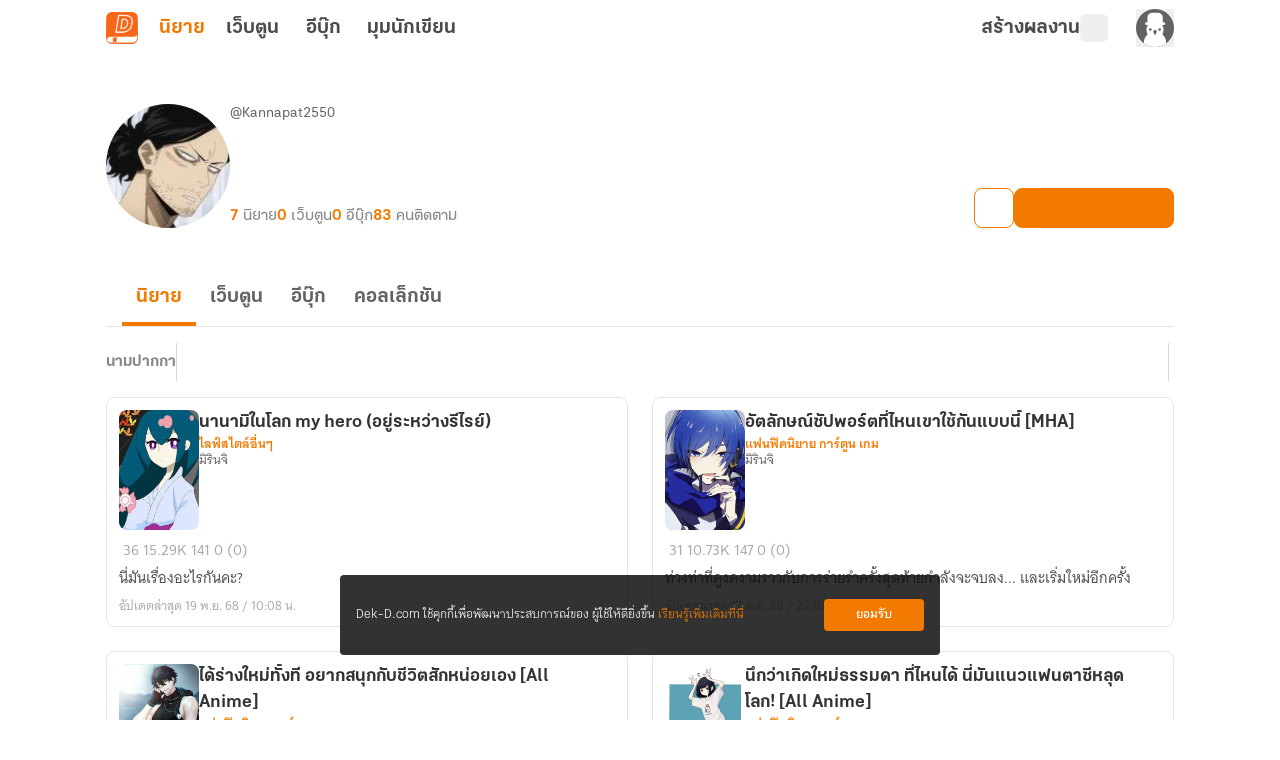

--- FILE ---
content_type: text/html;charset=utf-8
request_url: https://novel.dek-d.com/Kannapat2550/profile/writer/
body_size: 33086
content:
<!DOCTYPE html><html  lang="en"><head><meta charset="utf-8"><meta name="viewport" content="width=device-width, height=device-height, initial-scale=1.0, minimum-scale=1.0, maximum-scale=1.0, viewport-fit=cover"><title>โพรไฟล์ของ &quot;ไอซาวะเซนเซย์&quot; | Dek-D | Novel Dek-D</title><link rel="preconnect" href="https://fonts.googleapis.com"><script src="https://www.googletagmanager.com/gtag/js?id=G-K7NW9P92F5" async></script><script id="gtm_1" type="text/javascript">(function(w,d,s,l,i){w[l]=w[l]||[];w[l].push({'gtm.start':
        new Date().getTime(),event:'gtm.js'});var f=d.getElementsByTagName(s)[0],
        j=d.createElement(s),dl=l!='dataLayer'?'&l='+l:'';j.async=true;j.src=
        'https://www.googletagmanager.com/gtm.js?id='+i+dl;f.parentNode.insertBefore(j,f);
        })(window,document,'script','dataLayer','GTM-PMXT86T');</script><script id="gtm_2" type="text/javascript">window.dataLayer = window.dataLayer || [];</script><script src="https://accounts.google.com/gsi/client"></script><link rel="stylesheet" href="https://use.typekit.net/dum8wsh.css"><link rel="stylesheet" href="https://fonts.googleapis.com/css2?family=Bai+Jamjuree:ital,wght@0,200;0,300;0,400;0,500;0,600;0,700;1,200;1,300;1,400;1,500;1,600;1,700&family=Mitr:wght@200;300;400;500;600;700&family=Noto+Serif+Thai:wght@100..900&family=Chonburi&family=Itim&family=Kanit:ital,wght@0,100;0,200;0,300;0,400;0,500;0,600;0,700;0,800;0,900;1,100;1,200;1,300;1,400;1,500;1,600;1,700;1,800;1,900&family=Pattaya&family=Sriracha&display=swap"><style>.main__container[data-v-06392e65]{display:flex;position:relative;--tw-bg-opacity:1;background-color:rgb(255 255 255/var(--tw-bg-opacity,1));line-height:1.5;transition-duration:.2s;transition-property:color,background-color,border-color,text-decoration-color,fill,stroke,opacity,box-shadow,transform,filter,backdrop-filter;transition-timing-function:cubic-bezier(.4,0,.2,1)}.main__container[data-v-06392e65]:is(.dark *){--tw-bg-opacity:1;background-color:rgb(17 17 17/var(--tw-bg-opacity,1));--tw-text-opacity:1;color:rgb(168 168 168/var(--tw-text-opacity,1))}.main__container .container__wrapper[data-v-06392e65]{backface-visibility:hidden;display:flex;flex:1 1 auto;flex-direction:column;max-width:100%;min-height:100vh;position:relative}.main__container .container__wrapper .page-container[data-v-06392e65]{display:flex;flex-direction:column;height:100%;justify-content:flex-start;max-width:100vw;position:relative;width:100%}.main__container .container__wrapper .page-header[data-v-06392e65]{position:sticky;top:0;z-index:200;--tw-bg-opacity:1;background-color:rgb(255 255 255/var(--tw-bg-opacity,1));transition-duration:.2s;transition-property:color,background-color,border-color,text-decoration-color,fill,stroke,opacity,box-shadow,transform,filter,backdrop-filter;transition-timing-function:cubic-bezier(.4,0,.2,1)}.main__container .container__wrapper .page-header[data-v-06392e65]:is(.dark *){--tw-bg-opacity:1;background-color:rgb(17 17 17/var(--tw-bg-opacity,1));--tw-text-opacity:1;color:rgb(168 168 168/var(--tw-text-opacity,1))}</style><style>.alert-wrapper[data-v-1ab4c6c3]{left:0;margin:auto;max-width:500px;padding-left:.75rem;padding-right:.75rem;position:fixed;right:0;z-index:999}@media(min-width:768px){.alert-wrapper[data-v-1ab4c6c3]{padding-left:0;padding-right:0}}.alert-wrapper[data-v-1ab4c6c3]{top:var(--alert-top-mobile)}@media(min-width:768px){.alert-wrapper[data-v-1ab4c6c3]{top:var(--alert-top)}}.alert-wrapper .alert-box[data-v-1ab4c6c3]{border-radius:.25rem;display:flex;justify-content:space-between;vertical-align:middle;--tw-text-opacity:1;box-shadow:0 2px 8px -1px #0003;color:rgb(255 255 255/var(--tw-text-opacity,1))}.alert-wrapper .alert-box .message[data-v-1ab4c6c3]{align-items:center;display:flex;font-family:KalatexaDisplay,Arial,sans-serif;font-size:16px;font-weight:400;line-height:1.5rem;margin-top:4px;padding-left:1rem;padding-right:1rem;width:100%}.alert-wrapper .circle-icon[data-v-1ab4c6c3]{align-items:center;border-radius:9999px;display:flex;font-size:14px;height:25px;justify-content:center;width:25px}.alert-wrapper.-info[data-v-1ab4c6c3] .message{--tw-text-opacity:1;color:rgb(31 31 31/var(--tw-text-opacity,1))}.alert-wrapper .alert-icon[data-v-1ab4c6c3]{align-items:center;background-color:#0000004d;border-bottom-left-radius:.125rem;border-top-left-radius:.125rem;display:flex;font-size:25px;padding:.75rem 1rem}.alert-wrapper .alert-icon.-info[data-v-1ab4c6c3]{--tw-bg-opacity:1;background-color:rgb(255 194 47/var(--tw-bg-opacity,1))}.alert-wrapper .close-button-wrapper[data-v-1ab4c6c3]{padding:1.25rem 1rem 1rem}.alert-wrapper .close-button-wrapper .close-button[data-v-1ab4c6c3]{cursor:pointer;font-size:20px;line-height:1.75rem;opacity:.5}.alert-wrapper .close-button-wrapper .close-button.-info[data-v-1ab4c6c3]{--tw-text-opacity:1;color:rgb(68 68 68/var(--tw-text-opacity,1))}.alert-wrapper .close-button-wrapper .close-button[data-v-1ab4c6c3]:hover{opacity:1}.slide-fade-enter-active[data-v-1ab4c6c3]{transition:all .2s ease}.slide-fade-leave-active[data-v-1ab4c6c3]{transition:all .2s cubic-bezier(1,.5,.8,1)}.slide-fade-enter-from[data-v-1ab4c6c3],.slide-fade-leave-to[data-v-1ab4c6c3]{--tw-translate-y:-30px;opacity:0;transform:translate(var(--tw-translate-x),var(--tw-translate-y)) rotate(var(--tw-rotate)) skew(var(--tw-skew-x)) skewY(var(--tw-skew-y)) scaleX(var(--tw-scale-x)) scaleY(var(--tw-scale-y))}</style><style>.writer-modal[data-v-12056b1e]{height:100vh;position:fixed;width:100vw;z-index:300}.writer-modal__backdrop[data-v-12056b1e]{align-items:center;display:flex;height:100%;justify-content:center;width:100%}</style><style>.action-modal-sheet{height:100vh;position:fixed;width:100vw;z-index:300}.action-modal-sheet .action-modal-sheet__backdrop{align-items:center;display:flex;height:100%;justify-content:center;width:100%;--tw-backdrop-blur:blur(4px);-webkit-backdrop-filter:var(--tw-backdrop-blur) var(--tw-backdrop-brightness) var(--tw-backdrop-contrast) var(--tw-backdrop-grayscale) var(--tw-backdrop-hue-rotate) var(--tw-backdrop-invert) var(--tw-backdrop-opacity) var(--tw-backdrop-saturate) var(--tw-backdrop-sepia);backdrop-filter:var(--tw-backdrop-blur) var(--tw-backdrop-brightness) var(--tw-backdrop-contrast) var(--tw-backdrop-grayscale) var(--tw-backdrop-hue-rotate) var(--tw-backdrop-invert) var(--tw-backdrop-opacity) var(--tw-backdrop-saturate) var(--tw-backdrop-sepia)}.action-modal-sheet .action-modal-sheet__content{border-top-left-radius:.5rem;border-top-right-radius:.5rem;bottom:0;left:0;max-height:80vh;position:absolute;width:100vw}.action-modal-sheet .action-modal-sheet__content.-active{animation:slideIn .5s}.action-modal-sheet .action-modal-sheet__content .-action-modal{border-top-left-radius:1.5rem;border-top-right-radius:1.5rem;--tw-bg-opacity:1;background-color:rgb(255 255 255/var(--tw-bg-opacity,1))}.action-modal-sheet .action-modal-sheet__content .-action-modal:is(.dark *){--tw-bg-opacity:1;background-color:rgb(31 31 31/var(--tw-bg-opacity,1))}.action-modal-sheet .action-modal-sheet__content .-action-modal .-action-modal__header{align-items:center;border-bottom-width:1px;display:flex;justify-content:center;position:relative;--tw-border-opacity:1;border-color:rgb(229 229 229/var(--tw-border-opacity,1));padding:1rem}.action-modal-sheet .action-modal-sheet__content .-action-modal .-action-modal__header:is(.dark *){--tw-border-opacity:1;border-color:rgb(76 76 76/var(--tw-border-opacity,1))}.action-modal-sheet .action-modal-sheet__content .-action-modal .-action-modal__header .header__title{font-family:KalatexaDisplay,Arial,sans-serif;font-size:16px;font-weight:700;line-height:1.5rem;--tw-text-opacity:1;color:rgb(51 51 51/var(--tw-text-opacity,1))}.action-modal-sheet .action-modal-sheet__content .-action-modal .-action-modal__header .header__title:is(.dark *){--tw-text-opacity:1;color:rgb(229 229 229/var(--tw-text-opacity,1))}.action-modal-sheet .action-modal-sheet__content .-action-modal .-action-modal__header .header__close-button{position:absolute;right:1rem;top:.5rem}.fade-enter-active,.fade-leave-active{transition:all .3s ease-in-out}.fade-enter-from,.fade-leave-to{--tw-backdrop-blur: ;opacity:0}.fade-enter-from,.fade-enter-to,.fade-leave-from,.fade-leave-to{-webkit-backdrop-filter:var(--tw-backdrop-blur) var(--tw-backdrop-brightness) var(--tw-backdrop-contrast) var(--tw-backdrop-grayscale) var(--tw-backdrop-hue-rotate) var(--tw-backdrop-invert) var(--tw-backdrop-opacity) var(--tw-backdrop-saturate) var(--tw-backdrop-sepia);backdrop-filter:var(--tw-backdrop-blur) var(--tw-backdrop-brightness) var(--tw-backdrop-contrast) var(--tw-backdrop-grayscale) var(--tw-backdrop-hue-rotate) var(--tw-backdrop-invert) var(--tw-backdrop-opacity) var(--tw-backdrop-saturate) var(--tw-backdrop-sepia)}.fade-enter-to,.fade-leave-from{--tw-backdrop-blur:blur(4px);opacity:1}.y-reverse-enter-active{animation:slideIn .5s}.y-reverse-leave-active{animation:slideIn .5s reverse}@keyframes slideIn{0%{opacity:0;transform:translateY(100%)}to{bottom:0;opacity:1}}</style><style>.web-toolbar[data-v-bd168ad9] .tabs-bordered>.tab:not(.tab-active){border-color:transparent}.web-toolbar .tab[data-v-bd168ad9]{cursor:pointer;font-family:KalatexaDisplay,Arial,sans-serif;font-size:20px;font-weight:700;line-height:1.75rem;padding:0!important;width:55px;--tw-text-opacity:1;color:rgb(76 76 76/var(--tw-text-opacity,1));transition-duration:.15s;transition-property:all;transition-timing-function:cubic-bezier(.4,0,.2,1)}.web-toolbar .tab[data-v-bd168ad9]:is(.dark *){--tw-text-opacity:1;color:rgb(229 229 229/var(--tw-text-opacity,1))}@media(max-width:750px){.web-toolbar .tab[data-v-bd168ad9]{font-size:18px;line-height:1.75rem}}.web-toolbar .tab.writer[data-v-bd168ad9]{width:-moz-fit-content;width:fit-content}.web-toolbar .tab.tab-active[data-v-bd168ad9]{--tw-text-opacity:1;color:rgb(243 122 1/var(--tw-text-opacity,1))}.web-toolbar .tab[data-v-bd168ad9]:not(.tab-active):hover{color:#f37a01b3}.toolbar[data-v-bd168ad9]{align-items:center;display:flex;flex-wrap:wrap;height:56px;margin-left:auto;margin-right:auto;max-width:100%;position:sticky;top:0;width:100%;z-index:200;--tw-bg-opacity:1;background-color:rgb(255 255 255/var(--tw-bg-opacity,1));padding-left:1rem;padding-right:1rem;transition-duration:.2s;transition-property:color,background-color,border-color,text-decoration-color,fill,stroke,opacity,box-shadow,transform,filter,backdrop-filter;transition-timing-function:cubic-bezier(.4,0,.2,1)}.toolbar[data-v-bd168ad9]:is(.dark *){--tw-bg-opacity:1;background-color:rgb(17 17 17/var(--tw-bg-opacity,1))}@media(min-width:960px){.toolbar[data-v-bd168ad9]{max-width:1100px}}.toolbar .responsive-menu-toggle-button[data-v-bd168ad9]{align-items:center;display:flex;font-family:thongterm,Arial,sans-serif;font-size:14px;font-weight:400;height:2rem;justify-content:center;line-height:1.25rem;line-height:25px;margin-right:18px;padding:0;text-align:center;width:2rem;--tw-text-opacity:1;color:rgb(76 76 76/var(--tw-text-opacity,1));transition-duration:.2s;transition-property:color,background-color,border-color,text-decoration-color,fill,stroke,opacity,box-shadow,transform,filter,backdrop-filter;transition-timing-function:cubic-bezier(.4,0,.2,1)}.toolbar .responsive-menu-toggle-button[data-v-bd168ad9]:hover{--tw-text-opacity:1;color:rgb(243 122 1/var(--tw-text-opacity,1))}.toolbar .responsive-menu-toggle-button[data-v-bd168ad9]:is(.dark *){--tw-text-opacity:1;color:rgb(229 229 229/var(--tw-text-opacity,1))}.toolbar .responsive-menu-toggle-button[data-v-bd168ad9]:hover:is(.dark *){--tw-text-opacity:1;color:rgb(255 255 255/var(--tw-text-opacity,1))}@media(min-width:834px){.toolbar .responsive-menu-toggle-button[data-v-bd168ad9]{display:none}}.toolbar .responsive-menu-toggle-button.-active[data-v-bd168ad9]{background-color:#f37a0126;border-radius:.5rem;--tw-text-opacity:1;color:rgb(243 122 1/var(--tw-text-opacity,1))}.toolbar .responsive-menu-toggle-button.-active[data-v-bd168ad9]:is(.dark *){background-color:#87878726;--tw-text-opacity:1;color:rgb(229 229 229/var(--tw-text-opacity,1))}.toolbar ._writer-link[data-v-bd168ad9]{align-items:center;display:flex;font-family:thongterm,Arial,sans-serif;font-size:14px;font-weight:400;gap:2px;justify-content:flex-start!important;line-height:1.25rem;--tw-text-opacity:1;color:rgb(76 76 76/var(--tw-text-opacity,1));transition-duration:.2s;transition-property:color,background-color,border-color,text-decoration-color,fill,stroke,opacity,box-shadow,transform,filter,backdrop-filter;transition-timing-function:cubic-bezier(.4,0,.2,1)}.toolbar ._writer-link[data-v-bd168ad9]:is(.dark *){--tw-text-opacity:1;color:rgb(229 229 229/var(--tw-text-opacity,1))}.toolbar ._writer-link.-writer[data-v-bd168ad9]{align-items:center;-moz-column-gap:.25rem;column-gap:.25rem;display:flex;font-family:KalatexaDisplay,Arial,sans-serif;font-size:20px;font-weight:700;justify-content:center;line-height:1.75rem;--tw-text-opacity:1;color:rgb(76 76 76/var(--tw-text-opacity,1));transition-duration:.15s;transition-property:all;transition-timing-function:cubic-bezier(.4,0,.2,1)}.toolbar ._writer-link.-writer[data-v-bd168ad9]:hover{opacity:.7}.toolbar ._writer-link.-writer[data-v-bd168ad9]:is(.dark *){--tw-text-opacity:1;color:rgb(229 229 229/var(--tw-text-opacity,1))}@media(max-width:750px){.toolbar ._writer-link.-writer[data-v-bd168ad9]{height:1.75rem!important;justify-content:center!important;width:1.75rem!important}}.toolbar ._writer-link.-icon[data-v-bd168ad9]{height:1.75rem;justify-content:center!important;width:1.75rem}.toolbar ._writer-link.-login-link[data-v-bd168ad9]{position:relative}.toolbar ._writer-link.-login-link a[data-v-bd168ad9]{height:100%;left:0;position:absolute;top:0;width:100%;z-index:10}.toolbar ._writer-link.-search[data-v-bd168ad9],.toolbar ._writer-link.-shelf[data-v-bd168ad9]{border-radius:.375rem;display:flex;padding:.25rem}.toolbar ._writer-link.-search[data-v-bd168ad9]:hover,.toolbar ._writer-link.-shelf[data-v-bd168ad9]:hover{background-color:#f37a011a}.toolbar ._writer-link.-search[data-v-bd168ad9]:is(.dark *):hover,.toolbar ._writer-link.-shelf[data-v-bd168ad9]:is(.dark *):hover{--tw-bg-opacity:1;background-color:rgb(76 76 76/var(--tw-bg-opacity,1))}.toolbar ._writer-link.-search .bookshelf-icon[data-v-bd168ad9],.toolbar ._writer-link.-search .icon-search[data-v-bd168ad9],.toolbar ._writer-link.-shelf .bookshelf-icon[data-v-bd168ad9],.toolbar ._writer-link.-shelf .icon-search[data-v-bd168ad9]{height:18px;width:18px}.toolbar ._writer-link.-search .bookshelf-icon[data-v-bd168ad9] path,.toolbar ._writer-link.-search .icon-search[data-v-bd168ad9] path,.toolbar ._writer-link.-shelf .bookshelf-icon[data-v-bd168ad9] path,.toolbar ._writer-link.-shelf .icon-search[data-v-bd168ad9] path{fill:#4c4c4c!important}.toolbar ._writer-link.-search .bookshelf-icon[data-v-bd168ad9] path:is(.dark *),.toolbar ._writer-link.-search .icon-search[data-v-bd168ad9] path:is(.dark *),.toolbar ._writer-link.-shelf .bookshelf-icon[data-v-bd168ad9] path:is(.dark *),.toolbar ._writer-link.-shelf .icon-search[data-v-bd168ad9] path:is(.dark *){fill:#e5e5e5!important}.toolbar ._writer-link.-search.-active-bookshelf[data-v-bd168ad9],.toolbar ._writer-link.-shelf.-active-bookshelf[data-v-bd168ad9]{background-color:#f37a011a;border-radius:.5rem}.toolbar ._writer-link.-search.-active-bookshelf[data-v-bd168ad9]:is(.dark *),.toolbar ._writer-link.-shelf.-active-bookshelf[data-v-bd168ad9]:is(.dark *){--tw-bg-opacity:1;background-color:rgb(76 76 76/var(--tw-bg-opacity,1))}.toolbar ._writer-link.-search.-active-bookshelf[data-v-bd168ad9] path,.toolbar ._writer-link.-shelf.-active-bookshelf[data-v-bd168ad9] path{fill:#f37a01!important}.toolbar ._writer-link.-search.-active-bookshelf[data-v-bd168ad9] path:is(.dark *),.toolbar ._writer-link.-shelf.-active-bookshelf[data-v-bd168ad9] path:is(.dark *){fill:#f2f2f2!important}.toolbar ._writer-link.-search:hover .bookshelf-icon[data-v-bd168ad9],.toolbar ._writer-link.-search:hover .icon-search[data-v-bd168ad9],.toolbar ._writer-link.-shelf:hover .bookshelf-icon[data-v-bd168ad9],.toolbar ._writer-link.-shelf:hover .icon-search[data-v-bd168ad9]{--tw-text-opacity:1;color:rgb(243 122 1/var(--tw-text-opacity,1))}.toolbar ._writer-link.-search:hover .bookshelf-icon[data-v-bd168ad9]:is(.dark *),.toolbar ._writer-link.-search:hover .icon-search[data-v-bd168ad9]:is(.dark *),.toolbar ._writer-link.-shelf:hover .bookshelf-icon[data-v-bd168ad9]:is(.dark *),.toolbar ._writer-link.-shelf:hover .icon-search[data-v-bd168ad9]:is(.dark *){--tw-text-opacity:1;color:rgb(255 255 255/var(--tw-text-opacity,1))}.toolbar ._writer-link.-search:hover .bookshelf-icon[data-v-bd168ad9] path,.toolbar ._writer-link.-search:hover .icon-search[data-v-bd168ad9] path,.toolbar ._writer-link.-shelf:hover .bookshelf-icon[data-v-bd168ad9] path,.toolbar ._writer-link.-shelf:hover .icon-search[data-v-bd168ad9] path{fill:#f37a01!important}.toolbar ._writer-link.-search:hover .bookshelf-icon[data-v-bd168ad9] path:is(.dark *),.toolbar ._writer-link.-search:hover .icon-search[data-v-bd168ad9] path:is(.dark *),.toolbar ._writer-link.-shelf:hover .bookshelf-icon[data-v-bd168ad9] path:is(.dark *),.toolbar ._writer-link.-shelf:hover .icon-search[data-v-bd168ad9] path:is(.dark *){fill:#fff!important}.toolbar ._writer-link.-notification[data-v-bd168ad9]{font-size:18px}.toolbar ._writer-link svg.icon-search[data-v-bd168ad9]{margin-right:.25rem}.toolbar .member-side__wrapper[data-v-bd168ad9]{align-items:center;display:flex;flex-grow:1;font-family:thongterm,Arial,sans-serif;font-weight:400;gap:.75rem;justify-content:flex-end;padding:0}@media(max-width:500px){.toolbar .member-side__wrapper[data-v-bd168ad9]{margin-right:0}}@media(min-width:600px){.toolbar .member-side__wrapper[data-v-bd168ad9]{gap:1.5rem}}.toolbar .fade-enter-active[data-v-bd168ad9],.toolbar .fade-leave-active[data-v-bd168ad9]{transition:opacity .2s ease}.toolbar .fade-enter-from[data-v-bd168ad9],.toolbar .fade-leave-to[data-v-bd168ad9]{opacity:0}</style><style>.profile-writer-page .profile-writer-page__container[data-v-d90fb7e9]{margin:0 auto;max-width:1100px;padding-bottom:2.5rem;padding-left:1rem;padding-right:1rem;width:100%}.profile-writer-page .profile-writer-page__container[data-v-d90fb7e9] #profile-writer-collection-carousel-section{margin-bottom:40px}.profile-writer-page .profile-writer-page__container[data-v-d90fb7e9] ._novel-option{z-index:8}.profile-writer-page .profile-writer-page__writer-novels[data-v-d90fb7e9]{display:flex;flex-direction:column;margin:0 auto;max-width:1100px;padding:3rem 1rem 4rem;width:100%}.profile-writer-page .profile-writer-page__writer-novels .writer-novels__paginator.-top[data-v-d90fb7e9]{align-self:center;margin-bottom:2rem}.profile-writer-page .profile-writer-page__writer-novels .writer-novels__paginator.-bottom[data-v-d90fb7e9]{align-self:center;margin-top:2rem}.profile-writer-page .profile-writer-page__writer-novels .writer-novels__list[data-v-d90fb7e9]{-moz-column-gap:1rem;column-gap:1rem;display:grid;grid-template-columns:repeat(1,1fr);row-gap:1.5rem}.profile-writer-page .profile-writer-page__writer-novels .writer-novels__list[data-v-d90fb7e9] .list__novel-card{cursor:pointer}.profile-writer-page .profile-writer-page__writer-novels .writer-novels__list[data-v-d90fb7e9] .list__novel-card .detail__body{margin-top:.25rem}.profile-writer-page .profile-writer-page__writer-novels .writer-novels__list[data-v-d90fb7e9] .list__novel-card .detail__bottom{display:flex;flex-wrap:wrap;justify-content:space-between}</style><style>figure[data-v-c6c096c8]{align-items:center;display:flex;flex-direction:column}img[data-v-c6c096c8]{max-width:100%}ul[data-v-c6c096c8]{padding:0}footer[data-v-c6c096c8]{margin-top:auto;--tw-bg-opacity:1;background-color:rgb(31 31 31/var(--tw-bg-opacity,1))}footer .footer__container[data-v-c6c096c8]{display:flex;justify-content:space-around;margin:auto;max-width:1100px;padding:52px 5px 36px;text-align:center}@media(max-width:700px){footer .footer__container[data-v-c6c096c8]{flex-direction:column;padding:30px 24px 24px}}footer .footer__container .footer__items[data-v-c6c096c8]{display:flex;height:100%;justify-content:center;margin:0}@media(max-width:700px){footer .footer__container .footer__items.-left[data-v-c6c096c8]{margin-bottom:40px;width:100%}}@media(min-width:1020px){footer .footer__container .footer__items.-left[data-v-c6c096c8]{width:40%}}@media(max-width:700px){footer .footer__container .footer__items.-right[data-v-c6c096c8]{width:100%}}@media(min-width:1020px){footer .footer__container .footer__items.-right[data-v-c6c096c8]{width:50%}}footer .footer__container .footer__items .banner__app[data-v-c6c096c8]{align-items:center;display:flex;flex-direction:column;height:-moz-fit-content;height:fit-content;max-width:375px}footer .footer__container .footer__items .banner__app .logo[data-v-c6c096c8]{border-radius:.75rem;width:72px}footer .footer__container .footer__items .banner__app .banner__app-title[data-v-c6c096c8]{font-family:KalatexaDisplay,Arial,sans-serif;font-size:28px;font-weight:700;line-height:2.5rem;line-height:45px;margin-top:.5rem;--tw-text-opacity:1;color:rgb(255 255 255/var(--tw-text-opacity,1));transition-duration:.2s;transition-property:color,background-color,border-color,text-decoration-color,fill,stroke,opacity,box-shadow,transform,filter,backdrop-filter;transition-timing-function:cubic-bezier(.4,0,.2,1)}footer .footer__container .footer__items .banner__app .banner__app-title[data-v-c6c096c8]:is(.dark *){--tw-text-opacity:1;color:rgb(242 242 242/var(--tw-text-opacity,1))}footer .footer__container .footer__items .banner__app .banner__app-detail[data-v-c6c096c8]{font-family:KalatexaDisplay,Arial,sans-serif;font-size:18px;font-weight:400;letter-spacing:0;line-height:1.75rem;line-height:29px;text-align:center;--tw-text-opacity:1;color:rgb(255 255 255/var(--tw-text-opacity,1));transition-duration:.2s;transition-property:color,background-color,border-color,text-decoration-color,fill,stroke,opacity,box-shadow,transform,filter,backdrop-filter;transition-timing-function:cubic-bezier(.4,0,.2,1)}footer .footer__container .footer__items .banner__app .banner__app-detail[data-v-c6c096c8]:is(.dark *){--tw-text-opacity:1;color:rgb(242 242 242/var(--tw-text-opacity,1))}footer .footer__container .footer__items .banner__app .banner__app-badge[data-v-c6c096c8]{align-items:center;border-radius:.5rem;display:flex;justify-content:center;margin-top:1rem;width:-moz-fit-content;width:fit-content;--tw-bg-opacity:1;background-color:rgb(249 101 25/var(--tw-bg-opacity,1));font-family:KalatexaDisplay,Arial,sans-serif;font-size:16px;font-weight:600;letter-spacing:0;line-height:1.5rem;padding:10px 1rem .5rem;text-align:center;--tw-text-opacity:1;color:rgb(255 255 255/var(--tw-text-opacity,1));transition-duration:.2s;transition-property:color,background-color,border-color,text-decoration-color,fill,stroke,opacity,box-shadow,transform,filter,backdrop-filter;transition-timing-function:cubic-bezier(.4,0,.2,1)}footer .footer__container .footer__items .banner__app .banner__app-badge[data-v-c6c096c8]:hover{opacity:.8}footer .footer__container .footer__items .banner__app .banner__app-badge[data-v-c6c096c8]:is(.dark *){--tw-bg-opacity:1;background-color:rgb(76 76 76/var(--tw-bg-opacity,1));--tw-text-opacity:1;color:rgb(217 217 217/var(--tw-text-opacity,1))}footer .footer__container .footer__items .navigation__container[data-v-c6c096c8]{-moz-column-gap:.625rem;column-gap:.625rem;display:flex;justify-content:space-around;width:100%}footer .footer__container .footer__items .navigation__container .navigation__container-items[data-v-c6c096c8]{align-items:flex-start;display:flex;flex-direction:column}footer .footer__container .footer__items .navigation__container .navigation__container-items .item-header[data-v-c6c096c8]{font-family:KalatexaDisplay,Arial,sans-serif;font-size:18px;font-weight:600;letter-spacing:0;line-height:1.75rem;line-height:29px;text-align:left;--tw-text-opacity:1;color:rgb(255 255 255/var(--tw-text-opacity,1));transition-duration:.2s;transition-property:color,background-color,border-color,text-decoration-color,fill,stroke,opacity,box-shadow,transform,filter,backdrop-filter;transition-timing-function:cubic-bezier(.4,0,.2,1)}footer .footer__container .footer__items .navigation__container .navigation__container-items .item-header[data-v-c6c096c8]:is(.dark *){--tw-text-opacity:1;color:rgb(242 242 242/var(--tw-text-opacity,1))}footer .footer__container .footer__items .navigation__container .navigation__container-items .menu-item[data-v-c6c096c8]{margin-top:.5rem;text-align:left}footer .footer__container .footer__items .navigation__container .navigation__container-items .menu-item .menu-text[data-v-c6c096c8]{font-family:KalatexaDisplay,Arial,sans-serif;font-size:16px;font-weight:400;line-height:1.5rem;line-height:26px;--tw-text-opacity:1;color:rgb(168 168 168/var(--tw-text-opacity,1));transition-duration:.2s;transition-property:color,background-color,border-color,text-decoration-color,fill,stroke,opacity,box-shadow,transform,filter,backdrop-filter;transition-timing-function:cubic-bezier(.4,0,.2,1)}footer .footer__container .footer__items .navigation__container .navigation__container-items .menu-item .menu-text[data-v-c6c096c8]:hover{--tw-text-opacity:1;color:rgb(243 122 1/var(--tw-text-opacity,1))}footer .copyright[data-v-c6c096c8]{border-top-width:1px;display:flex;justify-content:center;width:100%;--tw-border-opacity:1;border-color:rgb(51 51 51/var(--tw-border-opacity,1));padding-bottom:1rem;padding-top:1rem}@media(max-width:1000px){footer .copyright[data-v-c6c096c8]{padding:16px 0 24px}}footer .copyright span[data-v-c6c096c8]{font-family:KalatexaDisplay,Arial,sans-serif;font-size:12px;font-weight:400;line-height:1rem;text-align:center;--tw-text-opacity:1;color:rgb(135 135 135/var(--tw-text-opacity,1))}footer .copyright span .link[data-v-c6c096c8]{--tw-text-opacity:1;color:rgb(229 229 229/var(--tw-text-opacity,1))}footer .copyright span .link[data-v-c6c096c8]:hover{text-decoration-line:none}</style><style>.cookie-policy__dialog[data-v-d632543f]{align-items:center;border-radius:.25rem;bottom:65px;box-sizing:border-box;display:flex;font-family:KalatexaText,Arial,sans-serif;font-size:14px;justify-content:space-between;left:50%;line-height:1.5rem;margin-left:-300px;padding:1.5rem 1rem;position:fixed;width:600px;z-index:10}@media(max-width:600px){.cookie-policy__dialog[data-v-d632543f]{bottom:0;left:0;margin-left:auto;padding:1rem;width:100%}}.cookie-policy__dialog[data-v-d632543f]{background-color:#0f0f0fd9}.cookie-policy__dialog .cookie-policy-description[data-v-d632543f]{float:left;--tw-text-opacity:1;color:rgb(255 255 255/var(--tw-text-opacity,1));width:calc(100% - 105px)}.cookie-policy__dialog .cookie-policy-description .cookie-policy-link[data-v-d632543f]{--tw-text-opacity:1;color:rgb(243 122 1/var(--tw-text-opacity,1));text-decoration-line:none}.cookie-policy__dialog .cookie-policy-button[data-v-d632543f]{align-items:center;border-radius:.25rem;box-sizing:border-box;display:flex;height:2rem;justify-content:center;width:100px;--tw-bg-opacity:1;background-color:rgb(243 122 1/var(--tw-bg-opacity,1));font-weight:700;--tw-text-opacity:1;color:rgb(255 255 255/var(--tw-text-opacity,1));transition-duration:.2s;transition-property:color,background-color,border-color,text-decoration-color,fill,stroke,opacity,box-shadow,transform,filter,backdrop-filter;transition-timing-function:cubic-bezier(.4,0,.2,1)}.cookie-policy__dialog .cookie-policy-button[data-v-d632543f]:hover{--tw-bg-opacity:1;background-color:rgb(248 175 103/var(--tw-bg-opacity,1))}</style><style>.overflow-list-wrapper[data-v-1b4aa46b]{border-radius:.25rem;position:absolute;width:166px;z-index:200;--tw-shadow:0 4px 6px -1px rgba(0,0,0,.1),0 2px 4px -2px rgba(0,0,0,.1);--tw-shadow-colored:0 4px 6px -1px var(--tw-shadow-color),0 2px 4px -2px var(--tw-shadow-color);box-shadow:var(--tw-ring-offset-shadow,0 0 #0000),var(--tw-ring-shadow,0 0 #0000),var(--tw-shadow)}._writer-menu__list[data-v-1b4aa46b]{box-shadow:0 4px 4px #00000040!important;overflow:hidden}</style><style>.overflow-list-wrapper[data-v-3105fcdf]{border-radius:.25rem;width:166px;z-index:200}._writer-menu__list[data-v-3105fcdf],.overflow-list-wrapper[data-v-3105fcdf]{position:absolute;--tw-shadow:0 4px 6px -1px rgba(0,0,0,.1),0 2px 4px -2px rgba(0,0,0,.1);--tw-shadow-colored:0 4px 6px -1px var(--tw-shadow-color),0 2px 4px -2px var(--tw-shadow-color);box-shadow:var(--tw-ring-offset-shadow,0 0 #0000),var(--tw-ring-shadow,0 0 #0000),var(--tw-shadow)}._writer-menu__list[data-v-3105fcdf]{min-width:200px;overflow:hidden;right:.5rem;top:1rem;z-index:25}._writer-menu__list li[data-v-3105fcdf]{align-items:center;border-radius:.375rem;cursor:pointer;display:flex;font-family:thongterm,Arial,sans-serif;font-size:14px;font-weight:400;gap:4px;padding:8px;--tw-text-opacity:1;color:rgb(99 99 99/var(--tw-text-opacity,1));transition-duration:.15s;transition-property:all;transition-timing-function:cubic-bezier(.4,0,.2,1)}._writer-menu__list li[data-v-3105fcdf]:hover{background-color:#f37a0126;--tw-text-opacity:1;color:rgb(243 122 1/var(--tw-text-opacity,1))}._writer-menu__list li[data-v-3105fcdf]:is(.dark *){--tw-text-opacity:1;color:rgb(229 229 229/var(--tw-text-opacity,1))}._writer-menu__list li[data-v-3105fcdf]:hover:is(.dark *){background-color:#87878726;--tw-text-opacity:1;color:rgb(255 255 255/var(--tw-text-opacity,1))}@media(min-width:768px){._writer-menu__list li[data-v-3105fcdf]{padding-bottom:8px;padding-top:8px}}._writer-menu__list li svg[data-v-3105fcdf] :is(.dark *){fill:#e5e5e5}._writer-menu__list li:hover svg[data-v-3105fcdf] *{fill:#f37a01!important}._writer-menu__list li:hover svg[data-v-3105fcdf] :is(.dark *){fill:#e5e5e5!important}</style><style>.sysadmin-corner-ribbon[data-v-938ae9e2]{border-radius:40px;bottom:50px;cursor:pointer;left:-40px;position:fixed;z-index:999;--tw-bg-opacity:1;background-color:rgb(0 0 0/var(--tw-bg-opacity,1));font-size:12px;line-height:2.5rem;padding-left:50px;padding-right:30px;text-align:center;--tw-text-opacity:1;color:rgb(255 255 255/var(--tw-text-opacity,1))}.sysadmin-corner-ribbon[data-v-938ae9e2]:is(.dark *){--tw-bg-opacity:1;background-color:rgb(168 168 168/var(--tw-bg-opacity,1));--tw-text-opacity:1;color:rgb(31 31 31/var(--tw-text-opacity,1))}.sysadmin-corner-ribbon[data-v-938ae9e2]{box-shadow:0 0 3px #0000004d}</style><style>#writer-go-to-top-button[data-v-17817932]{bottom:1.5rem;display:flex;height:28px;left:50%;position:fixed;width:122px;z-index:100;--tw-translate-x:-50%;align-items:center;justify-content:center;transform:translate(var(--tw-translate-x),var(--tw-translate-y)) rotate(var(--tw-rotate)) skew(var(--tw-skew-x)) skewY(var(--tw-skew-y)) scaleX(var(--tw-scale-x)) scaleY(var(--tw-scale-y))}#writer-go-to-top-button[data-v-17817932]>:not([hidden])~:not([hidden]){--tw-space-x-reverse:0;margin-left:calc(.5rem*(1 - var(--tw-space-x-reverse)));margin-right:calc(.5rem*var(--tw-space-x-reverse))}#writer-go-to-top-button[data-v-17817932]{border-radius:1.5rem;border-style:solid;border-width:1px;--tw-border-opacity:1;border-color:rgb(229 229 229/var(--tw-border-opacity,1));--tw-bg-opacity:1;background-color:rgb(255 255 255/var(--tw-bg-opacity,1));font-weight:700;--tw-text-opacity:1;color:rgb(135 135 135/var(--tw-text-opacity,1));opacity:.95;--tw-shadow:0 4px 6px -1px rgba(0,0,0,.1),0 2px 4px -2px rgba(0,0,0,.1);--tw-shadow-colored:0 4px 6px -1px var(--tw-shadow-color),0 2px 4px -2px var(--tw-shadow-color);box-shadow:var(--tw-ring-offset-shadow,0 0 #0000),var(--tw-ring-shadow,0 0 #0000),var(--tw-shadow)}#writer-go-to-top-button[data-v-17817932]:hover{background-color:#f2f2f2f2}#writer-go-to-top-button[data-v-17817932]:is(.dark *){--tw-border-opacity:1;background-color:#333333f2;border-color:rgb(76 76 76/var(--tw-border-opacity,1));--tw-text-opacity:1;color:rgb(229 229 229/var(--tw-text-opacity,1))}#writer-go-to-top-button[data-v-17817932]:hover:is(.dark *){background-color:#1f1f1ff2}#text-go-to-top-button[data-v-17817932]{font-family:KalatexaDisplay,Arial,sans-serif;font-size:14px;font-weight:400;line-height:1.25rem}.slide-up-enter-active[data-v-17817932]{transition-duration:.3s;transition-property:all;transition-timing-function:cubic-bezier(.4,0,.2,1);transition-timing-function:cubic-bezier(0,0,.2,1)}.slide-up-leave-active[data-v-17817932]{transition-duration:.3s;transition-property:all;transition-timing-function:cubic-bezier(.4,0,.2,1);transition-timing-function:cubic-bezier(.4,0,1,1)}.slide-up-enter-from[data-v-17817932],.slide-up-leave-to[data-v-17817932]{--tw-translate-x:-50%;--tw-translate-y:4rem;opacity:0}.slide-up-enter-from[data-v-17817932],.slide-up-enter-to[data-v-17817932],.slide-up-leave-from[data-v-17817932],.slide-up-leave-to[data-v-17817932]{transform:translate(var(--tw-translate-x),var(--tw-translate-y)) rotate(var(--tw-rotate)) skew(var(--tw-skew-x)) skewY(var(--tw-skew-y)) scaleX(var(--tw-scale-x)) scaleY(var(--tw-scale-y))}.slide-up-enter-to[data-v-17817932],.slide-up-leave-from[data-v-17817932]{--tw-translate-x:-50%;--tw-translate-y:0px;opacity:1}</style><style>.toggle-button-member[data-v-7a3ce34f]{border-radius:40px;border-width:1px;cursor:pointer;height:-moz-fit-content;height:fit-content;overflow:hidden;width:40px;--tw-border-opacity:1;background-image:url(https://image.dek-d.com/contentimg/writer/assets/others/bg-toggle-theme-color-light.png);background-repeat:no-repeat;background-size:cover;border-color:rgb(229 229 229/var(--tw-border-opacity,1))}.toggle-button-member[data-v-7a3ce34f]:is(.dark *){--tw-border-opacity:1;background-image:url(https://image.dek-d.com/contentimg/writer/assets/others/bg-toggle-theme-color-night.png);border-color:rgb(15 64 91/var(--tw-border-opacity,1))}.toggle-button-member[data-v-7a3ce34f]{box-shadow:inset 0 6px 8px 3px #0000001a}.toggle-button-member .switch-member[data-v-7a3ce34f]{display:flex;height:18px;margin:2px;width:18px;--tw-translate-x:0px;align-items:center;border-radius:9999px;justify-content:center;transform:translate(var(--tw-translate-x),var(--tw-translate-y)) rotate(var(--tw-rotate)) skew(var(--tw-skew-x)) skewY(var(--tw-skew-y)) scaleX(var(--tw-scale-x)) scaleY(var(--tw-scale-y));--tw-bg-opacity:1;background-color:rgb(246 211 90/var(--tw-bg-opacity,1));padding:0;transition-duration:.2s;transition-property:color,background-color,border-color,text-decoration-color,fill,stroke,opacity,box-shadow,transform,filter,backdrop-filter;transition-timing-function:cubic-bezier(.4,0,.2,1)}.toggle-button-member .switch-member[data-v-7a3ce34f]:is(.dark *){--tw-translate-x:17px;background-color:transparent;transform:translate(var(--tw-translate-x),var(--tw-translate-y)) rotate(var(--tw-rotate)) skew(var(--tw-skew-x)) skewY(var(--tw-skew-y)) scaleX(var(--tw-scale-x)) scaleY(var(--tw-scale-y))}.toggle-button-member .switch-member[data-v-7a3ce34f]{filter:drop-shadow(-2px 1px 6px rgba(0,0,0,.25))}.toggle-button-member .switch-member[data-v-7a3ce34f] svg{transition-duration:.2s;transition-property:color,background-color,border-color,text-decoration-color,fill,stroke,opacity,box-shadow,transform,filter,backdrop-filter;transition-timing-function:cubic-bezier(.4,0,.2,1)}.toggle-button-member .switch-member[data-v-7a3ce34f] svg path{fill:#f6d35a}.toggle-button-member .switch-member[data-v-7a3ce34f] svg path:is(.dark *){fill:#ddd}.toggle-button-guest[data-v-7a3ce34f]{align-items:center;border-radius:.375rem;cursor:pointer;display:flex;height:28px;justify-content:center;position:relative;transition-duration:.2s;transition-property:color,background-color,border-color,text-decoration-color,fill,stroke,opacity,box-shadow,transform,filter,backdrop-filter;transition-timing-function:cubic-bezier(.4,0,.2,1);width:28px}.toggle-button-guest[data-v-7a3ce34f]:hover{--tw-bg-opacity:1;background-color:rgb(217 217 217/var(--tw-bg-opacity,1))}.toggle-button-guest[data-v-7a3ce34f]:hover:is(.dark *){--tw-bg-opacity:1;background-color:rgb(76 76 76/var(--tw-bg-opacity,1))}.toggle-button-guest .icon[data-v-7a3ce34f]{opacity:0;position:absolute;transition-duration:.2s;transition-property:color,background-color,border-color,text-decoration-color,fill,stroke,opacity,box-shadow,transform,filter,backdrop-filter;transition-timing-function:cubic-bezier(.4,0,.2,1)}.toggle-button-guest .icon.moon[data-v-7a3ce34f]{--tw-text-opacity:1;color:rgb(15 64 91/var(--tw-text-opacity,1));opacity:1}.toggle-button-guest .icon.moon[data-v-7a3ce34f]:is(.dark *){opacity:0}.toggle-button-guest .icon.sun[data-v-7a3ce34f]{--tw-text-opacity:1;color:rgb(255 194 47/var(--tw-text-opacity,1));opacity:0}.toggle-button-guest .icon.sun[data-v-7a3ce34f]:is(.dark *){opacity:1}</style><style>.new-badge[data-v-944d1fc6]{border-radius:50px;margin-left:auto;width:35px;--tw-bg-opacity:1!important;background-color:rgb(255 194 47/var(--tw-bg-opacity,1))!important;font-size:10px;line-height:2;padding:2px 10px 0;--tw-text-opacity:1!important;color:rgb(255 255 255/var(--tw-text-opacity,1))!important;--tw-shadow:0 1px 4px rgba(0,0,0,.15);--tw-shadow-colored:0 1px 4px var(--tw-shadow-color);box-shadow:var(--tw-ring-offset-shadow,0 0 #0000),var(--tw-ring-shadow,0 0 #0000),var(--tw-shadow)}.member-side__user[data-v-944d1fc6]{align-items:center;display:flex;justify-content:center}.member-side__user .user-avatar[data-v-944d1fc6]{border-radius:9999px;cursor:pointer;height:38px;-o-object-fit:cover;object-fit:cover;width:38px}.member-side__user[data-v-944d1fc6] .setting-button,.member-side__user[data-v-944d1fc6] .navigate-button{height:35px}.member-side__user[data-v-944d1fc6] .navigate-button.-with-description,.member-side__user[data-v-944d1fc6] .setting-button.-with-description{height:-moz-fit-content;height:fit-content}.member-side__user[data-v-944d1fc6] .list-menu{align-items:center;display:flex;justify-content:space-between}.member-side__user[data-v-944d1fc6] .list-menu .list-item{display:flex;flex-direction:column;width:100%}.member-side__user[data-v-944d1fc6] .list-menu .list-item .item{display:flex;justify-content:space-between}.member-side__user .list-menu-description[data-v-944d1fc6]{font-family:thongterm,Arial,sans-serif;font-size:10px;--tw-text-opacity:1;color:rgb(135 135 135/var(--tw-text-opacity,1))}.member-side__user .list-menu-description[data-v-944d1fc6]:is(.dark *){--tw-text-opacity:1;color:rgb(168 168 168/var(--tw-text-opacity,1))}.member-side__user .list-menu-description[data-v-944d1fc6]{margin-top:-5px}.member-side__user[data-v-944d1fc6] .writer-menu__wrapper{padding:0!important}.member-side__user[data-v-944d1fc6] .writer-menu__wrapper .writer-menu__display .writer-dropdown__wrapper{bottom:-9px;padding-top:.5rem}.member-side__user .writer-menu__list-wrapper[data-v-944d1fc6]{max-height:calc(100vh - 200px);max-width:280px;min-width:280px;overflow-y:auto;padding-bottom:.5rem;width:100%}.member-side__user .writer-menu__list-wrapper li[data-v-944d1fc6]{padding:2px .5rem}.member-side__user .writer-menu__list-wrapper li.header-navigator[data-v-944d1fc6]{border-bottom-width:1px;margin-bottom:.5rem;--tw-border-opacity:1;border-color:rgb(229 229 229/var(--tw-border-opacity,1));padding-bottom:.5rem;padding-left:.5rem;padding-right:.5rem;transition-duration:.2s;transition-property:color,background-color,border-color,text-decoration-color,fill,stroke,opacity,box-shadow,transform,filter,backdrop-filter;transition-timing-function:cubic-bezier(.4,0,.2,1)}.member-side__user .writer-menu__list-wrapper li.header-navigator[data-v-944d1fc6]:is(.dark *){--tw-border-opacity:1;border-color:rgb(46 46 46/var(--tw-border-opacity,1))}.member-side__user .writer-menu__list-wrapper li._menu-divider[data-v-944d1fc6]{border-bottom-width:1px;--tw-border-opacity:1;border-color:rgb(229 229 229/var(--tw-border-opacity,1));padding:.5rem;transition-duration:.2s;transition-property:color,background-color,border-color,text-decoration-color,fill,stroke,opacity,box-shadow,transform,filter,backdrop-filter;transition-timing-function:cubic-bezier(.4,0,.2,1)}.member-side__user .writer-menu__list-wrapper li._menu-divider[data-v-944d1fc6]:is(.dark *){--tw-border-opacity:1;border-color:rgb(46 46 46/var(--tw-border-opacity,1))}.member-side__user .writer-menu__list-wrapper ._writer-link[data-v-944d1fc6]{align-items:center;border-radius:.5rem;cursor:pointer;display:flex;font-family:thongterm,Arial,sans-serif;font-size:14px;gap:.25rem;line-height:1.25rem;line-height:25px;padding:.5rem 1rem;--tw-text-opacity:1;color:rgb(76 76 76/var(--tw-text-opacity,1));transition-duration:.2s;transition-property:color,background-color,border-color,text-decoration-color,fill,stroke,opacity,box-shadow,transform,filter,backdrop-filter;transition-timing-function:cubic-bezier(.4,0,.2,1)}.member-side__user .writer-menu__list-wrapper ._writer-link[data-v-944d1fc6]:hover{background-color:#f37a0126;--tw-text-opacity:1;color:rgb(243 122 1/var(--tw-text-opacity,1))}.member-side__user .writer-menu__list-wrapper ._writer-link[data-v-944d1fc6]:is(.dark *){--tw-text-opacity:1;color:rgb(229 229 229/var(--tw-text-opacity,1))}.member-side__user .writer-menu__list-wrapper ._writer-link[data-v-944d1fc6]:is(.dark *):hover{background-color:#87878726;--tw-text-opacity:1;color:rgb(255 255 255/var(--tw-text-opacity,1))}.member-side__user .writer-menu__list-wrapper ._writer-link:hover span[data-v-944d1fc6]{--tw-text-opacity:1;color:rgb(243 122 1/var(--tw-text-opacity,1))}.member-side__user .writer-menu__list-wrapper ._writer-link:hover span[data-v-944d1fc6]:is(.dark *){--tw-text-opacity:1;color:rgb(255 255 255/var(--tw-text-opacity,1))}.member-side__user .writer-menu__list-wrapper ._writer-link.header[data-v-944d1fc6]{font-size:16px;font-weight:700;line-height:1.5rem;pointer-events:none;--tw-text-opacity:1;color:rgb(243 122 1/var(--tw-text-opacity,1))}.member-side__user .writer-menu__list-wrapper ._writer-link.disable-hover[data-v-944d1fc6]{cursor:default}.member-side__user .writer-menu__list-wrapper ._writer-link.disable-hover[data-v-944d1fc6]:hover{background-color:transparent;--tw-text-opacity:1;color:rgb(76 76 76/var(--tw-text-opacity,1))}.member-side__user .writer-menu__list-wrapper ._writer-link.disable-hover[data-v-944d1fc6]:hover:is(.dark *){--tw-text-opacity:1;color:rgb(229 229 229/var(--tw-text-opacity,1))}.member-side__user .writer-menu__list-wrapper ._writer-link.tax-invoice-download:hover .pdf-chip[data-v-944d1fc6]{border-width:1px;--tw-border-opacity:1;border-color:rgb(243 122 1/var(--tw-border-opacity,1));--tw-text-opacity:1;color:rgb(243 122 1/var(--tw-text-opacity,1));transition-duration:.2s;transition-property:color,background-color,border-color,text-decoration-color,fill,stroke,opacity,box-shadow,transform,filter,backdrop-filter;transition-timing-function:cubic-bezier(.4,0,.2,1)}.member-side__user .writer-menu__list-wrapper ._writer-link.tax-invoice-download:hover .pdf-chip[data-v-944d1fc6]:is(.dark *){--tw-border-opacity:1;border-color:rgb(255 255 255/var(--tw-border-opacity,1));--tw-text-opacity:1;color:rgb(255 255 255/var(--tw-text-opacity,1))}.member-side__user .writer-menu__list-wrapper ._writer-link.tax-invoice-download .pdf-chip[data-v-944d1fc6]{border-radius:15px;border-width:1px;box-sizing:border-box;margin-left:auto;--tw-border-opacity:1;border-color:rgb(135 135 135/var(--tw-border-opacity,1));font-family:thongterm,Arial,sans-serif;font-size:12px;font-weight:400;line-height:1rem;line-height:13px;padding:.25rem .625rem;--tw-text-opacity:1;color:rgb(135 135 135/var(--tw-text-opacity,1));transition-duration:.2s;transition-property:color,background-color,border-color,text-decoration-color,fill,stroke,opacity,box-shadow,transform,filter,backdrop-filter;transition-timing-function:cubic-bezier(.4,0,.2,1)}.member-side__user .writer-menu__list-wrapper ._writer-link.tax-invoice-download .pdf-chip[data-v-944d1fc6]:is(.dark *){--tw-border-opacity:1;border-color:rgb(168 168 168/var(--tw-border-opacity,1));--tw-text-opacity:1;color:rgb(168 168 168/var(--tw-text-opacity,1))}.member-side__user .writer-menu__list-wrapper ._writer-link .message-count[data-v-944d1fc6]{align-items:center;border-radius:.75rem;font-family:KalatexaDisplay,Arial,sans-serif;font-size:12px;line-height:1rem;min-width:2.5rem;padding:.25rem .375rem;text-align:center;--tw-text-opacity:1!important;color:rgb(255 255 255/var(--tw-text-opacity,1))!important}.member-side__user .writer-menu__list-wrapper .member-side__avatar[data-v-944d1fc6]{border-width:1px;--tw-border-opacity:1;border-color:rgb(229 229 229/var(--tw-border-opacity,1));transition-duration:.2s;transition-property:color,background-color,border-color,text-decoration-color,fill,stroke,opacity,box-shadow,transform,filter,backdrop-filter;transition-timing-function:cubic-bezier(.4,0,.2,1)}.member-side__user .writer-menu__list-wrapper .member-side__avatar[data-v-944d1fc6]:is(.dark *){--tw-border-opacity:1;border-color:rgb(46 46 46/var(--tw-border-opacity,1))}.member-side__user .writer-menu__list-wrapper .user__description[data-v-944d1fc6]{display:flex;flex-direction:column;margin-left:1rem}.member-side__user .writer-menu__list-wrapper .user__description .alias[data-v-944d1fc6]{font-weight:700}.member-side__user .writer-menu__list-wrapper .user__description .username[data-v-944d1fc6]{font-size:12px;line-height:1rem;--tw-text-opacity:1;color:rgb(168 168 168/var(--tw-text-opacity,1))}.member-side__user .writer-menu__list-wrapper .menu-user-coin__wrapper[data-v-944d1fc6]{margin-bottom:.25rem}.member-side__user .writer-menu__list-wrapper .menu-user-coin__wrapper .menu-user-coin[data-v-944d1fc6]{align-items:center;display:flex;justify-content:space-between!important;padding:.5rem 1rem}.member-side__user .writer-menu__list-wrapper .menu-user-coin__wrapper .menu-user-coin._writer-link[data-v-944d1fc6]{cursor:default}.member-side__user .writer-menu__list-wrapper .menu-user-coin__wrapper .menu-user-coin._writer-link[data-v-944d1fc6]:hover{background-color:transparent;--tw-text-opacity:1;color:rgb(76 76 76/var(--tw-text-opacity,1))}.member-side__user .writer-menu__list-wrapper .menu-user-coin__wrapper .menu-user-coin._writer-link[data-v-944d1fc6]:hover:is(.dark *){--tw-text-opacity:1;color:rgb(229 229 229/var(--tw-text-opacity,1))}.member-side__user .writer-menu__list-wrapper .menu-user-coin__wrapper .menu-user-coin .user-coin-display-wrapper[data-v-944d1fc6]{align-items:center;display:flex}.member-side__user .writer-menu__list-wrapper .menu-user-coin__wrapper .menu-user-coin .user-coin-display-wrapper a[data-v-944d1fc6]{--tw-text-opacity:1;color:rgb(76 76 76/var(--tw-text-opacity,1));transition-duration:.2s;transition-property:color,background-color,border-color,text-decoration-color,fill,stroke,opacity,box-shadow,transform,filter,backdrop-filter;transition-timing-function:cubic-bezier(.4,0,.2,1)}.member-side__user .writer-menu__list-wrapper .menu-user-coin__wrapper .menu-user-coin .user-coin-display-wrapper a[data-v-944d1fc6]:hover{--tw-text-opacity:1;color:rgb(243 122 1/var(--tw-text-opacity,1));text-decoration-line:underline}.member-side__user .writer-menu__list-wrapper .menu-user-coin__wrapper .menu-user-coin .user-coin-display-wrapper a[data-v-944d1fc6]:is(.dark *){--tw-text-opacity:1;color:rgb(229 229 229/var(--tw-text-opacity,1))}.member-side__user .writer-menu__list-wrapper .menu-user-coin__wrapper .menu-user-coin .user-coin-display-wrapper a[data-v-944d1fc6]:is(.dark *):hover{--tw-text-opacity:1;color:rgb(229 229 229/var(--tw-text-opacity,1))}.member-side__user .writer-menu__list-wrapper .menu-user-coin__wrapper .menu-user-coin .topup-button[data-v-944d1fc6]{border-radius:1rem;height:24px;width:61px;--tw-bg-opacity:1;background-color:rgb(243 122 1/var(--tw-bg-opacity,1));font-family:thongterm,Arial,sans-serif;font-size:12px;line-height:1rem;padding:0;--tw-text-opacity:1;color:rgb(255 255 255/var(--tw-text-opacity,1))}.member-side__user.-ads-hidden .writer-menu__list-wrapper[data-v-944d1fc6]{max-height:calc(100vh - 100px)}@media screen and (max-width:600px){.member-side__user .writer-menu__list-wrapper[data-v-944d1fc6]{max-height:none;max-width:100vw;min-width:100vw;padding-bottom:0}.member-side__user[data-v-944d1fc6] .writer-dropdown__wrapper{border-radius:0!important;height:100%;inset:-100% 0 0!important;overflow-y:auto;position:fixed!important;width:100%}}</style><style>.writer-menu__wrapper[data-v-90f102d6]{display:inline-block;padding-left:1rem;padding-right:1rem;position:relative;z-index:12}.writer-menu__wrapper .writer-menu[data-v-90f102d6]{align-items:center;display:flex;justify-content:space-between}.fade-enter-active[data-v-90f102d6],.fade-leave-active[data-v-90f102d6]{transition:opacity .2s ease}.fade-enter-from[data-v-90f102d6],.fade-leave-to[data-v-90f102d6]{opacity:0}</style><style>.smart-search__backdrop[data-v-997223c6]{align-items:center;background-color:#0000004d;display:flex;justify-content:center;inset:0;position:fixed;z-index:998}.select__legend[data-v-997223c6]{font-size:12px;font-weight:400;line-height:1rem;--tw-text-opacity:1;color:rgb(168 168 168/var(--tw-text-opacity,1))}.select__trigger[data-v-997223c6]{align-items:center;display:flex;gap:.5rem;justify-content:space-between;text-align:left}.smart-search__history-wrapper[data-v-997223c6]{align-items:center;display:flex;flex-direction:column;margin-top:.5rem;max-height:208px;overflow-y:auto}.smart-search__history-item[data-v-997223c6]{border-radius:.5rem;cursor:pointer;width:100%}.smart-search__history-item[data-v-997223c6]:hover{background-color:#f37a0133}.smart-search__history-item[data-v-997223c6]:hover:is(.dark *){background-color:#87878733}.search-history__remove[data-v-997223c6]{align-items:center;display:flex;justify-content:center}.smart-search__history-item:hover .search-history__remove[data-v-997223c6],.smart-search__history-item:hover .search-history__text[data-v-997223c6]{--tw-text-opacity:1;color:rgb(243 122 1/var(--tw-text-opacity,1))}.smart-search__history-item:hover .search-history__remove[data-v-997223c6]:is(.dark *),.smart-search__history-item:hover .search-history__text[data-v-997223c6]:is(.dark *){--tw-text-opacity:1;color:rgb(229 229 229/var(--tw-text-opacity,1))}.smart-search__history-item[data-v-997223c6]:hover path{fill:#f37a01}.smart-search__history-item[data-v-997223c6]:hover path:is(.dark *){fill:#e5e5e5}.smart-search__history[data-v-997223c6]{align-items:center;display:flex;font-family:thongterm,Arial,sans-serif;gap:.5rem;justify-content:space-between;padding:.5rem 1rem;width:100%}.smart-search__history-btn[data-v-997223c6]{align-items:center;display:flex;gap:.5rem;justify-content:center;--tw-text-opacity:1;color:rgb(99 99 99/var(--tw-text-opacity,1))}.smart-search__history-btn[data-v-997223c6]:is(.dark *){--tw-text-opacity:1;color:rgb(229 229 229/var(--tw-text-opacity,1))}.smart-search__history-btn[data-v-997223c6] path{fill:#636363}.smart-search__history-btn[data-v-997223c6] path:is(.dark *){fill:#e5e5e5}.smart-search__wrapper[data-v-997223c6]{border-radius:.5rem;display:flex;flex-direction:column;height:auto;left:0;margin:0 auto;max-width:800px;overflow:visible;position:fixed;right:0;top:1.25rem;width:90%;z-index:999;--tw-bg-opacity:1;background-color:rgb(255 255 255/var(--tw-bg-opacity,1));padding:10px 1rem 1rem;transition-duration:.2s;transition-property:color,background-color,border-color,text-decoration-color,fill,stroke,opacity,box-shadow,transform,filter,backdrop-filter;transition-timing-function:cubic-bezier(.4,0,.2,1)}.smart-search__wrapper[data-v-997223c6]:is(.dark *){--tw-bg-opacity:1;background-color:rgb(31 31 31/var(--tw-bg-opacity,1))}.smart-search__wrapper[data-v-997223c6]{box-shadow:0 4px 4px #00000040;-ms-overflow-style:none;scrollbar-width:none}.smart-search__wrapper[data-v-997223c6]::-webkit-scrollbar{display:none}.smart-search__wrapper[data-v-997223c6] .writer-dropdown__wrapper{max-height:60vh;overflow-y:scroll}.smart-search__wrapper[data-v-997223c6] .writer-menu__wrapper{flex:2;min-width:-moz-fit-content;min-width:fit-content;padding:0}@media(min-width:600px){.smart-search__wrapper[data-v-997223c6] .writer-menu__wrapper{flex:1 1 0%}}.smart-search__wrapper[data-v-997223c6] .writer-text-field__wrapper{border-width:0;flex:1 1 0%;padding:0}.smart-search__wrapper[data-v-997223c6] .writer-button__wrapper.default{align-items:center;display:flex;font-family:KalatexaDisplay,Arial,sans-serif;font-size:14px;font-weight:400;height:30px;justify-content:center;line-height:1.25rem;padding:.75rem 1.25rem}.smart-search__wrapper[data-v-997223c6] .writer-text-field__prefix.-icon{--tw-text-opacity:1;color:rgb(168 168 168/var(--tw-text-opacity,1))}.smart-search__wrapper[data-v-997223c6] .writer-text-field__prefix.-icon:is(.dark *){--tw-text-opacity:1;color:rgb(135 135 135/var(--tw-text-opacity,1))}.smart-search__wrapper .smart-search__input-wrapper[data-v-997223c6]{align-items:center;border-bottom-width:1px;border-style:solid;display:flex;flex-wrap:wrap;gap:.5rem;--tw-border-opacity:1;border-color:rgb(229 229 229/var(--tw-border-opacity,1));padding-bottom:10px;transition-duration:.2s;transition-property:color,background-color,border-color,text-decoration-color,fill,stroke,opacity,box-shadow,transform,filter,backdrop-filter;transition-timing-function:cubic-bezier(.4,0,.2,1)}.smart-search__wrapper .smart-search__input-wrapper[data-v-997223c6]:is(.dark *){--tw-border-opacity:1;border-color:rgb(51 51 51/var(--tw-border-opacity,1))}@media(min-width:600px){.smart-search__wrapper .smart-search__input-wrapper[data-v-997223c6]{gap:1rem}}.smart-search__wrapper .smart-search__input-wrapper ._divider[data-v-997223c6]{border-style:solid;border-width:1px;min-height:40px;--tw-border-opacity:1;border-color:rgb(229 229 229/var(--tw-border-opacity,1));transition-duration:.2s;transition-property:color,background-color,border-color,text-decoration-color,fill,stroke,opacity,box-shadow,transform,filter,backdrop-filter;transition-timing-function:cubic-bezier(.4,0,.2,1)}.smart-search__wrapper .smart-search__input-wrapper ._divider[data-v-997223c6]:is(.dark *){--tw-border-opacity:1;border-color:rgb(51 51 51/var(--tw-border-opacity,1))}.smart-search__wrapper .smart-search__select[data-v-997223c6]{cursor:pointer;display:flex;flex:2;flex-direction:column;font-family:KalatexaDisplay,Arial,sans-serif;font-size:14px;font-weight:400;gap:5px;justify-content:center;line-height:1.25rem;--tw-text-opacity:1;color:rgb(135 135 135/var(--tw-text-opacity,1))}.smart-search__wrapper .smart-search__select[data-v-997223c6]:is(.dark *){--tw-text-opacity:1;color:rgb(217 217 217/var(--tw-text-opacity,1))}@media(min-width:600px){.smart-search__wrapper .smart-search__select[data-v-997223c6]{flex:1 1 0%}}.smart-search__wrapper .smart-search__input[data-v-997223c6]{align-items:center;display:flex;flex:4;gap:1rem}.smart-search__wrapper .smart-search__search-history[data-v-997223c6]{display:flex;flex-direction:column;padding:.875rem 0}.smart-search__wrapper .smart-search__section-head[data-v-997223c6]{display:flex;justify-content:space-between}.smart-search__wrapper .smart-search__section-title[data-v-997223c6]{font-family:KalatexaDisplay,Arial,sans-serif;font-size:18px;font-weight:400;line-height:1.75rem;--tw-text-opacity:1;color:rgb(243 122 1/var(--tw-text-opacity,1))}.smart-search__wrapper .smart-search__remove-history[data-v-997223c6]{cursor:pointer;--tw-text-opacity:1;color:rgb(135 135 135/var(--tw-text-opacity,1));transition-duration:.2s;transition-property:color,background-color,border-color,text-decoration-color,fill,stroke,opacity,box-shadow,transform,filter,backdrop-filter;transition-timing-function:cubic-bezier(.4,0,.2,1)}.smart-search__wrapper .smart-search__remove-history[data-v-997223c6]:hover{opacity:.8}.smart-search__wrapper .smart-search__remove-history[data-v-997223c6]:is(.dark *){--tw-text-opacity:1;color:rgb(217 217 217/var(--tw-text-opacity,1))}.smart-search__wrapper .smart-search__remove-history span[data-v-997223c6]{flex-shrink:0;--tw-translate-x:0px;--tw-translate-y:4px;transform:translate(var(--tw-translate-x),var(--tw-translate-y)) rotate(var(--tw-rotate)) skew(var(--tw-skew-x)) skewY(var(--tw-skew-y)) scaleX(var(--tw-scale-x)) scaleY(var(--tw-scale-y))}.smart-search__wrapper .smart-search__history-chip[data-v-997223c6]{align-items:center;background-color:transparent!important;display:flex;font-family:thongterm,Arial,sans-serif;font-size:14px;font-weight:400;height:30px;justify-content:center;line-height:1.25rem;--tw-text-opacity:1!important;color:rgb(99 99 99/var(--tw-text-opacity,1))!important;transition-duration:.2s;transition-property:color,background-color,border-color,text-decoration-color,fill,stroke,opacity,box-shadow,transform,filter,backdrop-filter;transition-timing-function:cubic-bezier(.4,0,.2,1)}.smart-search__wrapper .smart-search__history-chip[data-v-997223c6]:hover{--tw-border-opacity:1!important;border-color:rgb(243 122 1/var(--tw-border-opacity,1))!important;--tw-bg-opacity:1!important;background-color:rgb(243 122 1/var(--tw-bg-opacity,1))!important;--tw-text-opacity:1!important;color:rgb(255 255 255/var(--tw-text-opacity,1))!important}.smart-search__wrapper .smart-search__history-chip[data-v-997223c6]:is(.dark *){--tw-text-opacity:1!important;color:rgb(229 229 229/var(--tw-text-opacity,1))!important}.smart-search__wrapper .smart-search__history-chip[data-v-997223c6]:hover:is(.dark *){--tw-bg-opacity:1!important;background-color:rgb(243 122 1/var(--tw-bg-opacity,1))!important}.smart-search__wrapper .smart-search__history-chip span[data-v-997223c6]{display:-webkit-box;overflow:hidden;-webkit-box-orient:vertical;-webkit-line-clamp:1}.bounce-enter-active[data-v-997223c6]{animation:bounce-in-997223c6 .5s}.bounce-leave-active[data-v-997223c6]{animation:bounce-in-997223c6 .5s reverse}@keyframes bounce-in-997223c6{0%{transform:scale(0)}50%{transform:scale(1.25)}to{transform:scale(1)}}.fade-enter-active[data-v-997223c6]{animation:fade-in-997223c6 .3s}.fade-leave-active[data-v-997223c6]{animation:fade-in-997223c6 .5s reverse}@keyframes fade-in-997223c6{0%{opacity:0}50%{opacity:.5}to{opacity:1}}.swiper[data-v-997223c6]{margin:0;position:relative}.swiper .swiper-slide[data-v-997223c6]{width:-moz-fit-content!important;width:fit-content!important}.swiper .swiper-slide[data-v-997223c6]:last-child{padding-right:0!important}.swiper[data-v-997223c6] .swiper-button-next:after,.swiper[data-v-997223c6] .swiper-button-prev:after{content:""}.swiper[data-v-997223c6] .swiper-button-next{opacity:0;right:0;transition-duration:.2s;transition-property:color,background-color,border-color,text-decoration-color,fill,stroke,opacity,box-shadow,transform,filter,backdrop-filter;transition-timing-function:cubic-bezier(.4,0,.2,1)}@media(min-width:600px){.swiper[data-v-997223c6] .swiper-button-next{height:2.5rem;width:2.5rem}}.swiper[data-v-997223c6] .swiper-button-next .icon{font-size:22px;margin:0}.swiper[data-v-997223c6] .swiper-button-prev{left:0;opacity:0;transition-duration:.2s;transition-property:color,background-color,border-color,text-decoration-color,fill,stroke,opacity,box-shadow,transform,filter,backdrop-filter;transition-timing-function:cubic-bezier(.4,0,.2,1)}@media(min-width:600px){.swiper[data-v-997223c6] .swiper-button-prev{height:2.5rem;width:2.5rem}}.swiper[data-v-997223c6] .swiper-button-prev .icon{font-size:22px;margin:0}.swiper[data-v-997223c6] .swiper-container{display:flex;flex-direction:column-reverse;width:100%}.swiper[data-v-997223c6] .swiper-wrapper{padding-bottom:.5rem}.swiper[data-v-997223c6] .swiper-button-disabled,.swiper[data-v-997223c6]:hover .swiper-button-disabled{display:none!important}.swiper[data-v-997223c6]:hover .swiper-button-next,.swiper[data-v-997223c6]:hover .swiper-button-prev{opacity:1}[data-v-997223c6] .writer-menu__display{position:relative}@media screen and (max-width:600px){.smart-search__wrapper .smart-search__input-wrapper[data-v-997223c6]{border-bottom-width:0;padding-bottom:0}.smart-search__wrapper .smart-search__input[data-v-997223c6]{border-radius:.25rem;border-width:1px;flex-basis:100%;--tw-border-opacity:1;border-color:rgb(229 229 229/var(--tw-border-opacity,1));padding-left:1rem}.smart-search__wrapper .smart-search__input[data-v-997223c6]:is(.dark *){--tw-border-opacity:1;border-color:rgb(51 51 51/var(--tw-border-opacity,1))}}@media screen and (max-width:450px){.smart-search__wrapper[data-v-997223c6] .writer-dropdown__wrapper{right:0}.smart-search__wrapper .type-select[data-v-997223c6] .writer-dropdown__wrapper{right:-50px}}</style><style>.writer-group-menu[data-v-f967b786]{align-items:center;display:flex;height:100%;padding-bottom:.75rem;padding-top:.75rem;position:relative;width:100%}@media(min-width:768px){.writer-group-menu[data-v-f967b786]{flex:1 1 0%;overflow-x:hidden;padding-bottom:0;padding-top:0;width:auto}}.writer-group-menu .swiper-slide[data-v-f967b786]{border-radius:26px;width:-moz-fit-content;width:fit-content}.writer-group-menu .swiper-slide .-button[data-v-f967b786]{align-items:center;background-color:transparent;border-radius:1.5rem;display:flex;font-family:KalatexaDisplay,Arial,sans-serif;font-size:14px;justify-content:center;line-height:1.25rem;padding:.5rem 1rem;white-space:nowrap;--tw-text-opacity:1;color:rgb(99 99 99/var(--tw-text-opacity,1))}.writer-group-menu .swiper-slide .-button[data-v-f967b786]:hover{--tw-text-opacity:1;color:rgb(243 122 1/var(--tw-text-opacity,1))}.writer-group-menu .swiper-slide .-button[data-v-f967b786]:is(.dark *){--tw-text-opacity:1;color:rgb(168 168 168/var(--tw-text-opacity,1))}.writer-group-menu .swiper-slide .-button[data-v-f967b786]:is(.dark *):hover{--tw-text-opacity:1;color:rgb(255 255 255/var(--tw-text-opacity,1))}.writer-group-menu .swiper-slide .-suffix[data-v-f967b786]{display:inline;font-family:KalatexaDisplay,Arial,sans-serif;font-size:14px;line-height:1.25rem;padding-left:.25rem;padding-right:1rem;--tw-text-opacity:1;color:rgb(99 99 99/var(--tw-text-opacity,1))}.writer-group-menu .swiper-slide .-suffix[data-v-f967b786]:hover{--tw-text-opacity:1;color:rgb(243 122 1/var(--tw-text-opacity,1))}.writer-group-menu .swiper-slide .-suffix[data-v-f967b786]:is(.dark *){--tw-text-opacity:1;color:rgb(168 168 168/var(--tw-text-opacity,1))}.writer-group-menu .swiper-slide .-suffix[data-v-f967b786]:is(.dark *):hover{--tw-text-opacity:1;color:rgb(255 255 255/var(--tw-text-opacity,1))}.writer-group-menu .swiper-slide.-active[data-v-f967b786]{background-color:#f37a011a}.writer-group-menu .swiper-slide.-active[data-v-f967b786]:is(.dark *){--tw-bg-opacity:1;background-color:rgb(76 76 76/var(--tw-bg-opacity,1))}.writer-group-menu .swiper-slide.-active a[data-v-f967b786]{--tw-text-opacity:1;color:rgb(243 122 1/var(--tw-text-opacity,1))}.writer-group-menu .swiper-slide.-active a[data-v-f967b786]:is(.dark *){--tw-text-opacity:1;color:rgb(255 255 255/var(--tw-text-opacity,1))}.writer-group-menu .swiper-slide.-active button[data-v-f967b786]{--tw-text-opacity:1;color:rgb(243 122 1/var(--tw-text-opacity,1))}.writer-group-menu .swiper-slide.-active button[data-v-f967b786]:is(.dark *){--tw-text-opacity:1;color:rgb(255 255 255/var(--tw-text-opacity,1))}.writer-group-menu .swiper-slide.-active .-suffix[data-v-f967b786]{--tw-text-opacity:1;color:rgb(243 122 1/var(--tw-text-opacity,1))}.writer-group-menu .swiper-slide.-active .-suffix[data-v-f967b786]:is(.dark *){--tw-text-opacity:1;color:rgb(255 255 255/var(--tw-text-opacity,1))}.writer-group-menu[data-v-f967b786] .swiper-wrapper{box-sizing:content-box;cursor:pointer;display:flex;height:100%;position:relative;transition-property:transform;width:100%;z-index:1}.writer-group-menu[data-v-f967b786] .swiper-slide{align-items:center;display:flex}.writer-group-menu .swiper-button__wrapper[data-v-f967b786]{align-items:center;display:none;justify-content:center;width:-moz-min-content;width:min-content;--tw-bg-opacity:1;background-color:rgb(255 255 255/var(--tw-bg-opacity,1));padding:.5rem}.writer-group-menu .swiper-button__wrapper[data-v-f967b786]:is(.dark *){--tw-bg-opacity:1;background-color:rgb(17 17 17/var(--tw-bg-opacity,1))}@media(min-width:768px){.writer-group-menu .swiper-button__wrapper[data-v-f967b786]{display:flex}}.writer-group-menu .swiper-button__wrapper .button[data-v-f967b786]{align-items:center;display:none;font-size:14px;justify-content:center;line-height:1.25rem}@media(min-width:768px){.writer-group-menu .swiper-button__wrapper .button[data-v-f967b786]{display:flex}}.writer-group-menu .swiper-button__wrapper .button[data-v-f967b786]{background-color:#0000004d;border-radius:50%;color:transparent;line-height:35px;min-height:25px;min-width:25px;transition:opacity .2s ease-in-out}.writer-group-menu .swiper-button__wrapper .button .icon[data-v-f967b786]{color:#fffc}.writer-group-menu .swiper-button__wrapper .button[data-v-f967b786]:hover{background-color:#00000080}.writer-group-menu[data-v-f967b786] .swiper-button-disabled{opacity:0}.writer-group-menu .swiper-pagination.-slim[data-v-f967b786]{bottom:0;margin:.5rem auto;position:relative}.writer-group-menu.-webview[data-v-f967b786]{display:none;padding-bottom:.75rem;padding-top:.75rem;width:100%}@media(min-width:768px){.writer-group-menu.-webview[data-v-f967b786]{padding-bottom:.75rem;padding-top:.75rem}}.writer-group-menu.-webview .swiper-button-next[data-v-f967b786],.writer-group-menu.-webview .swiper-button-prev[data-v-f967b786]{display:none}.swiper-button-next[data-v-f967b786],.swiper-button-prev[data-v-f967b786]{border-radius:0!important}.swiper-button-next[data-v-f967b786]:after,.swiper-button-prev[data-v-f967b786]:after{content:""}.swiper-button-prev[data-v-f967b786]{left:0;position:absolute;top:50%}.swiper-button-next[data-v-f967b786]{position:absolute;right:0;top:50%}</style><style>._writer-button[data-v-a78cd0a2]{--tw-shadow:0 0 #0000;--tw-shadow-colored:0 0 #0000;box-shadow:var(--tw-ring-offset-shadow,0 0 #0000),var(--tw-ring-shadow,0 0 #0000),var(--tw-shadow);transition-duration:.15s;transition-property:all;transition-timing-function:cubic-bezier(.4,0,.2,1)}._writer-button.default[data-v-a78cd0a2]{border-radius:.375rem;--tw-bg-opacity:1;background-color:rgb(242 242 242/var(--tw-bg-opacity,1));font-family:KalatexaDisplay,Arial,sans-serif;font-size:18px;font-weight:400;line-height:1.75rem;padding:.5rem 1rem;--tw-text-opacity:1;color:rgb(99 99 99/var(--tw-text-opacity,1))}._writer-button.default[data-v-a78cd0a2]:hover{background-color:#f37a011a;--tw-text-opacity:1;color:rgb(243 122 1/var(--tw-text-opacity,1))}._writer-button.default[data-v-a78cd0a2]:is(.dark *){--tw-bg-opacity:1;background-color:rgb(31 31 31/var(--tw-bg-opacity,1));--tw-text-opacity:1;color:rgb(229 229 229/var(--tw-text-opacity,1))}._writer-button.default[data-v-a78cd0a2]:hover:is(.dark *){--tw-bg-opacity:1;background-color:rgb(76 76 76/var(--tw-bg-opacity,1));--tw-text-opacity:1;color:rgb(255 255 255/var(--tw-text-opacity,1))}._writer-button.default.-primary[data-v-a78cd0a2]{--tw-bg-opacity:1;background-color:rgb(243 122 1/var(--tw-bg-opacity,1));--tw-text-opacity:1;color:rgb(255 255 255/var(--tw-text-opacity,1))}._writer-button.default.-primary[data-v-a78cd0a2]:hover{border-color:transparent!important;--tw-bg-opacity:1;background-color:rgb(246 161 77/var(--tw-bg-opacity,1))}._writer-button.chip[data-v-a78cd0a2]{align-items:center;border-radius:20px;border-width:1px;box-sizing:border-box;display:flex;justify-content:center;--tw-border-opacity:1!important;background-color:transparent!important;border-color:rgb(229 229 229/var(--tw-border-opacity,1))!important;font-family:KalatexaDisplay,Arial,sans-serif;font-size:12px;font-weight:400;line-height:1rem;padding:.5rem 1.25rem;--tw-text-opacity:1!important;color:rgb(99 99 99/var(--tw-text-opacity,1))!important;--tw-shadow:0 0 #0000;--tw-shadow-colored:0 0 #0000;box-shadow:var(--tw-ring-offset-shadow,0 0 #0000),var(--tw-ring-shadow,0 0 #0000),var(--tw-shadow)}._writer-button.chip[data-v-a78cd0a2]:hover{background-color:#f37a011a!important;border-color:transparent!important;--tw-text-opacity:1!important;color:rgb(243 122 1/var(--tw-text-opacity,1))!important}._writer-button.chip[data-v-a78cd0a2]:is(.dark *){--tw-border-opacity:1!important;border-color:rgb(51 51 51/var(--tw-border-opacity,1))!important;--tw-text-opacity:1!important;color:rgb(229 229 229/var(--tw-text-opacity,1))!important}._writer-button.chip[data-v-a78cd0a2]:hover:is(.dark *){--tw-bg-opacity:1!important;background-color:rgb(76 76 76/var(--tw-bg-opacity,1))!important;--tw-text-opacity:1!important;color:rgb(255 255 255/var(--tw-text-opacity,1))!important}._writer-button.chip.-primary[data-v-a78cd0a2]{--tw-bg-opacity:1!important;background-color:rgb(243 122 1/var(--tw-bg-opacity,1))!important;--tw-text-opacity:1!important;color:rgb(255 255 255/var(--tw-text-opacity,1))!important}._writer-button.chip.-primary[data-v-a78cd0a2]:hover{border-color:transparent!important;--tw-bg-opacity:1!important;background-color:rgb(246 161 77/var(--tw-bg-opacity,1))!important}._writer-button.transparent[data-v-a78cd0a2]{align-items:center;background-color:transparent;border-style:none;display:flex;font-family:thongterm,Arial,sans-serif;font-size:14px;font-weight:400;justify-content:center;line-height:1.25rem;padding:.5rem 1.25rem;text-align:center;--tw-text-opacity:1;color:rgb(99 99 99/var(--tw-text-opacity,1))}._writer-button.transparent[data-v-a78cd0a2]:hover{background-color:#f37a011a!important;border-color:transparent;--tw-text-opacity:1;color:rgb(243 122 1/var(--tw-text-opacity,1))}._writer-button.transparent[data-v-a78cd0a2]:is(.dark *){--tw-text-opacity:1;color:rgb(229 229 229/var(--tw-text-opacity,1))}._writer-button.transparent[data-v-a78cd0a2]:hover:is(.dark *){--tw-bg-opacity:1!important;background-color:rgb(76 76 76/var(--tw-bg-opacity,1))!important;--tw-text-opacity:1;color:rgb(255 255 255/var(--tw-text-opacity,1))}._writer-button.outlined[data-v-a78cd0a2]{align-items:center;border-radius:.375rem;border-width:1px;box-sizing:border-box;display:flex;justify-content:center;--tw-border-opacity:1!important;background-color:transparent!important;border-color:rgb(229 229 229/var(--tw-border-opacity,1))!important;font-size:16px!important;font-weight:400;line-height:1.5rem!important;padding:.5rem .75rem;text-align:center;--tw-text-opacity:1!important;color:rgb(99 99 99/var(--tw-text-opacity,1))!important}._writer-button.outlined[data-v-a78cd0a2]:hover{background-color:#f37a0126!important;--tw-text-opacity:1!important;color:rgb(243 122 1/var(--tw-text-opacity,1))!important}._writer-button.outlined[data-v-a78cd0a2]:is(.dark *){--tw-border-opacity:1!important;border-color:rgb(51 51 51/var(--tw-border-opacity,1))!important;--tw-text-opacity:1!important;color:rgb(229 229 229/var(--tw-text-opacity,1))!important}._writer-button.outlined.-primary[data-v-a78cd0a2]{--tw-border-opacity:1!important;background-color:transparent!important;border-color:rgb(243 122 1/var(--tw-border-opacity,1))!important;--tw-text-opacity:1!important;color:rgb(243 122 1/var(--tw-text-opacity,1))!important}._writer-button.outlined.-primary[data-v-a78cd0a2]:hover{background-color:#f37a0126!important}._writer-button.pagination[data-v-a78cd0a2]{align-items:center;border-radius:.25rem;border-style:solid;border-width:1px;box-sizing:border-box;display:flex;font-family:Tahoma,Arial,sans-serif;font-weight:400;height:34px;justify-content:center;min-width:34px;--tw-border-opacity:1!important;border-color:rgb(229 229 229/var(--tw-border-opacity,1))!important;--tw-bg-opacity:1!important;background-color:rgb(255 255 255/var(--tw-bg-opacity,1))!important;font-size:16px!important;line-height:1.5rem!important;line-height:1;padding:0 10px;text-align:center}._writer-button.pagination[data-v-a78cd0a2],._writer-button.pagination[data-v-a78cd0a2]:hover{--tw-text-opacity:1!important;color:rgb(243 122 1/var(--tw-text-opacity,1))!important}._writer-button.pagination[data-v-a78cd0a2]:hover{background-color:#f37a011a!important}._writer-button.pagination[data-v-a78cd0a2]:is(.dark *){--tw-border-opacity:1!important;border-color:rgb(76 76 76/var(--tw-border-opacity,1))!important;--tw-bg-opacity:1!important;background-color:rgb(76 76 76/var(--tw-bg-opacity,1))!important;--tw-text-opacity:1!important;color:rgb(255 255 255/var(--tw-text-opacity,1))!important}._writer-button.pagination[data-v-a78cd0a2]:hover:is(.dark *){--tw-bg-opacity:1!important;background-color:rgb(168 168 168/var(--tw-bg-opacity,1))!important;--tw-text-opacity:1!important;color:rgb(255 255 255/var(--tw-text-opacity,1))!important}._writer-button.pagination.-primary[data-v-a78cd0a2]{--tw-border-opacity:1!important;border-color:rgb(243 122 1/var(--tw-border-opacity,1))!important;--tw-bg-opacity:1!important;background-color:rgb(243 122 1/var(--tw-bg-opacity,1))!important;--tw-text-opacity:1!important;color:rgb(255 255 255/var(--tw-text-opacity,1))!important}._writer-button.pagination.-primary[data-v-a78cd0a2]:hover{border-color:transparent!important}._writer-button.pagination.-primary[data-v-a78cd0a2]:is(.dark *){--tw-border-opacity:1!important;border-color:rgb(217 217 217/var(--tw-border-opacity,1))!important;--tw-bg-opacity:1!important;background-color:rgb(217 217 217/var(--tw-bg-opacity,1))!important;--tw-text-opacity:1!important;color:rgb(99 99 99/var(--tw-text-opacity,1))!important}._writer-button.pagination.-primary[data-v-a78cd0a2]:hover:is(.dark *){--tw-bg-opacity:1!important;background-color:rgb(204 204 204/var(--tw-bg-opacity,1))!important;--tw-text-opacity:1!important;color:rgb(255 255 255/var(--tw-text-opacity,1))!important}._writer-button._disabled[data-v-a78cd0a2]{opacity:.5;pointer-events:none}</style><style>.header-section__wrapper[data-v-1b390303]{position:sticky;top:calc(56px + var(--profile-alert-h));z-index:9;--tw-bg-opacity:1;background-color:rgb(255 255 255/var(--tw-bg-opacity,1))}.header-section__wrapper[data-v-1b390303]:is(.dark *){--tw-bg-opacity:1;background-color:rgb(17 17 17/var(--tw-bg-opacity,1))}.list-section__wrapper[data-v-1b390303]{margin-bottom:2rem}.list-section__wrapper .novel-list__novel-count[data-v-1b390303]{display:inline-block;font-family:KalatexaDisplay,Arial,sans-serif;font-size:12px;line-height:1rem;margin-bottom:1rem;margin-top:1rem;--tw-text-opacity:1;color:rgb(135 135 135/var(--tw-text-opacity,1))}.list-section__wrapper .group-list__list[data-v-1b390303]{display:grid;gap:1.5rem;grid-template-columns:repeat(auto-fit,minmax(258px,1fr))}.list-section__wrapper .group-list__list.-collection[data-v-1b390303]{grid-template-columns:repeat(auto-fit,minmax(280px,1fr))}.list-section__wrapper .group-list__list.-collection .list__item[data-v-1b390303]{height:254px}.list-section__wrapper .group-list__list.-collection .list__item .skeleton-wrapper[data-v-1b390303],.list-section__wrapper .group-list__list.-collection .list__item[data-v-1b390303] .skeleton-image{width:100%!important}.list-section__wrapper .group-list__list.-collection .list__item[data-v-1b390303] .skeleton__body{padding:1rem 0!important}.list-section__wrapper .group-list__list.-collection .list__item[data-v-1b390303] .writer-collection-card__wrapper .cover__image{height:176px!important}.list-section__wrapper .group-list__list.-collection .list__item[data-v-1b390303] .writer-collection-card__wrapper .detail__description{margin-top:.25rem!important}[data-v-1b390303] .submenubar__wrapper{padding-left:0!important}[data-v-1b390303] .writer-collection-card__wrapper{max-width:100%!important}[data-v-1b390303] .writer-collection-card__detail .detail__description{--tw-text-opacity:1!important;color:rgb(51 51 51/var(--tw-text-opacity,1))!important}[data-v-1b390303] .writer-collection-card__detail .detail__description:is(.dark *){--tw-text-opacity:1!important;color:rgb(242 242 242/var(--tw-text-opacity,1))!important}[data-v-1b390303] .no-collection__wrapper{margin:60px 0!important}.infinite-loading-container[data-v-1b390303]{margin-left:auto;margin-right:auto;margin-top:2rem}.onboarding__image[data-v-1b390303]{border-radius:.5rem;border-width:1px;cursor:pointer;margin-top:3.75rem;--tw-border-opacity:1;border-color:rgb(242 242 242/var(--tw-border-opacity,1))}.onboarding__image[data-v-1b390303]:hover{opacity:.8}.onboarding__image[data-v-1b390303]:is(.dark *){--tw-border-opacity:1;border-color:rgb(51 51 51/var(--tw-border-opacity,1))}@media screen and (min-width:600px){.onboarding__image[data-v-1b390303]{display:none}}@media screen and (min-width:768px){.list-section__wrapper .group-list__list[data-v-1b390303],.list-section__wrapper .group-list__list.-collection[data-v-1b390303]{grid-template-columns:repeat(2,minmax(258px,1fr))}}@media screen and (min-width:900px){.list-section__wrapper .group-list__list.-collection[data-v-1b390303]{grid-template-columns:repeat(3,minmax(258px,1fr))}}@media screen and (max-width:600px){.header-section__wrapper[data-v-1b390303]{margin-bottom:0}.list-section__wrapper[data-v-1b390303]{padding-bottom:0;padding-top:0}.list-section__wrapper .novel-list__novel-count[data-v-1b390303]{margin-bottom:.5rem}}</style><style>.fade-enter-active[data-v-2cec63a1],.fade-leave-active[data-v-2cec63a1]{transition:opacity .3s}.fade-enter[data-v-2cec63a1],.fade-leave-to[data-v-2cec63a1]{opacity:0}nav[data-v-2cec63a1]{border-bottom-width:1px;border-style:solid;--tw-border-opacity:1;border-color:rgb(229 229 229/var(--tw-border-opacity,1))}nav[data-v-2cec63a1]:is(.dark *){--tw-border-opacity:1;border-color:rgb(51 51 51/var(--tw-border-opacity,1))}nav[data-v-2cec63a1]{overflow:auto;width:100%;-ms-overflow-style:none;scrollbar-width:none;transition:all .5s ease-in-out}.close__nav[data-v-2cec63a1]{border-bottom-width:0}nav[data-v-2cec63a1]::-webkit-scrollbar{display:none}.submenubar__sub[data-v-2cec63a1]{--tw-bg-opacity:1;background-color:rgb(255 255 255/var(--tw-bg-opacity,1))}.submenubar__sub[data-v-2cec63a1]:is(.dark *){--tw-bg-opacity:1;background-color:rgb(0 0 0/var(--tw-bg-opacity,1))}.submenubar__sub[data-v-2cec63a1]{position:absolute;width:100%;z-index:30}.submenubar__sub .submenubar__sub-wrapper[data-v-2cec63a1]{align-items:center;-moz-column-gap:2rem;column-gap:2rem;display:flex;margin:0 auto;max-width:1100px;padding-left:1rem;padding-right:1rem}.submenubar__sub .submenubar__sub-wrapper .submenubar__sub-link[data-v-2cec63a1]{font-family:KalatexaDisplay,Arial,sans-serif;font-size:18px;line-height:1.75rem;--tw-text-opacity:1;color:rgb(99 99 99/var(--tw-text-opacity,1));transition-duration:.15s;transition-property:color .3s,border-color .3s;transition-timing-function:cubic-bezier(.4,0,.2,1)}.submenubar__sub .submenubar__sub-wrapper .submenubar__sub-link[data-v-2cec63a1]:is(.dark *){--tw-text-opacity:1;color:rgb(135 135 135/var(--tw-text-opacity,1))}.submenubar__sub .submenubar__sub-wrapper .submenubar__sub-link[data-v-2cec63a1]{align-items:center;-moz-column-gap:5px;column-gap:5px;display:flex;justify-content:center;padding:2rem 1rem;white-space:nowrap}.submenubar__sub .submenubar__sub-wrapper .submenubar__sub-link.active[data-v-2cec63a1]{--tw-text-opacity:1;color:rgb(243 122 1/var(--tw-text-opacity,1))}.submenubar__sub .submenubar__sub-wrapper .submenubar__sub-link.active[data-v-2cec63a1]:is(.dark *){--tw-text-opacity:1;color:rgb(217 217 217/var(--tw-text-opacity,1))}.submenubar__wrapper[data-v-2cec63a1]{-moz-column-gap:1rem;column-gap:1rem;display:flex;margin:0 auto;max-width:1100px;padding-left:1rem!important;padding-right:1rem!important}.submenubar__wrapper .submenubar__gap[data-v-2cec63a1]{display:none}.submenubar__wrapper .submenubar__link[data-v-2cec63a1]{font-family:KalatexaDisplay,Arial,sans-serif;font-size:20px;font-weight:650;--tw-text-opacity:1;color:rgb(99 99 99/var(--tw-text-opacity,1));transition-duration:.15s;transition-property:color .3s,border-color .3s;transition-timing-function:cubic-bezier(.4,0,.2,1)}.submenubar__wrapper .submenubar__link[data-v-2cec63a1]:is(.dark *){--tw-text-opacity:1;color:rgb(135 135 135/var(--tw-text-opacity,1))}.submenubar__wrapper .submenubar__link[data-v-2cec63a1]{align-items:center;border-bottom:4px solid transparent;-moz-column-gap:5px;column-gap:5px;cursor:pointer;display:flex;justify-content:center;padding:14px 14px 10px;white-space:nowrap}.submenubar__wrapper .submenubar__link.active[data-v-2cec63a1]{--tw-border-opacity:1;border-color:rgb(243 122 1/var(--tw-border-opacity,1));--tw-text-opacity:1;color:rgb(243 122 1/var(--tw-text-opacity,1))}.submenubar__wrapper .submenubar__link.active[data-v-2cec63a1]:is(.dark *){--tw-border-opacity:1;border-color:rgb(217 217 217/var(--tw-border-opacity,1));--tw-text-opacity:1;color:rgb(217 217 217/var(--tw-text-opacity,1))}@media(hover:hover){.submenubar__wrapper .submenubar__link[data-v-2cec63a1]:hover{border-bottom-width:4px;border-style:solid;--tw-border-opacity:1;border-color:rgb(243 122 1/var(--tw-border-opacity,1));--tw-text-opacity:1;color:rgb(243 122 1/var(--tw-text-opacity,1))}.submenubar__wrapper .submenubar__link[data-v-2cec63a1]:hover:is(.dark *){--tw-border-opacity:1;border-color:rgb(217 217 217/var(--tw-border-opacity,1));--tw-text-opacity:1;color:rgb(217 217 217/var(--tw-text-opacity,1))}.submenubar__sub .submenubar__sub-wrapper .submenubar__sub-link[data-v-2cec63a1]:hover{--tw-text-opacity:1;color:rgb(243 122 1/var(--tw-text-opacity,1))}.submenubar__sub .submenubar__sub-wrapper .submenubar__sub-link[data-v-2cec63a1]:hover:is(.dark *){--tw-text-opacity:1;color:rgb(217 217 217/var(--tw-text-opacity,1))}}@media screen and (max-width:500px){.submenubar__wrapper .submenubar__gap[data-v-2cec63a1]{display:block;padding:1px}.submenubar__wrapper .submenubar__link[data-v-2cec63a1]{font-family:KalatexaDisplay,Arial,sans-serif;font-size:16px;line-height:1.5rem;padding:.5rem}.submenubar__sub .submenubar__sub-wrapper[data-v-2cec63a1]{align-items:flex-start;flex-direction:column;padding:0}.submenubar__sub .submenubar__sub-wrapper li[data-v-2cec63a1]{width:100%}.submenubar__sub .submenubar__sub-wrapper .submenubar__sub-link[data-v-2cec63a1]{border-bottom-width:1px;border-style:solid;--tw-border-opacity:1;border-color:rgb(229 229 229/var(--tw-border-opacity,1));font-family:KalatexaDisplay,Arial,sans-serif;font-size:14px;line-height:1.25rem}.submenubar__sub .submenubar__sub-wrapper .submenubar__sub-link[data-v-2cec63a1]:is(.dark *){--tw-border-opacity:1;border-color:rgb(51 51 51/var(--tw-border-opacity,1))}.submenubar__sub .submenubar__sub-wrapper .submenubar__sub-link[data-v-2cec63a1]{justify-content:flex-start;padding:1rem;width:100%}}</style><style>.writer-novel-full-card[data-v-4de89b40]{border-radius:.5rem;border-width:1px;cursor:pointer;display:flex;flex-direction:column;height:100%;position:relative;--tw-border-opacity:1;border-color:rgb(229 229 229/var(--tw-border-opacity,1));--tw-bg-opacity:1;background-color:rgb(255 255 255/var(--tw-bg-opacity,1));padding:.75rem}.writer-novel-full-card[data-v-4de89b40]:is(.dark *){--tw-border-opacity:1;border-color:rgb(51 51 51/var(--tw-border-opacity,1));--tw-bg-opacity:1;background-color:rgb(31 31 31/var(--tw-bg-opacity,1))}.writer-novel-full-card.-review[data-v-4de89b40]{padding-bottom:.75rem!important}.writer-novel-full-card.-tags-mobile[data-v-4de89b40]{padding-bottom:0}@media(min-width:768px){.writer-novel-full-card.-tags-desktop[data-v-4de89b40]{padding-bottom:0}}.writer-novel-full-card .writer-novel-full-card__header[data-v-4de89b40]{align-items:stretch;display:flex;gap:.5rem;justify-content:flex-start}.writer-novel-full-card .writer-novel-full-card__header .header__cover[data-v-4de89b40]{height:120px;min-height:120px;min-width:80px;position:relative;width:80px}.writer-novel-full-card .writer-novel-full-card__header .header__cover .cover__image[data-v-4de89b40]{border-radius:.5rem;height:100%;--tw-bg-opacity:1;background-color:rgb(243 122 1/var(--tw-bg-opacity,1));-o-object-fit:cover;object-fit:cover;transition-duration:.2s;transition-property:color,background-color,border-color,text-decoration-color,fill,stroke,opacity,box-shadow,transform,filter,backdrop-filter;transition-timing-function:cubic-bezier(.4,0,.2,1)}.writer-novel-full-card .writer-novel-full-card__header .header__cover .cover__image[data-v-4de89b40]:is(.dark *){--tw-bg-opacity:1;background-color:rgb(31 31 31/var(--tw-bg-opacity,1))}.writer-novel-full-card .writer-novel-full-card__header .header__cover .cover__image[data-v-4de89b40]{background-image:url(https://image.dek-d.com/contentimg/writer/assets/thumbnail/novel/t_default.webp)}.writer-novel-full-card .writer-novel-full-card__header .header__cover:hover .cover__image[data-v-4de89b40]{opacity:.7}.writer-novel-full-card .writer-novel-full-card__header .badge-end[data-v-4de89b40]{border-bottom-right-radius:.25rem;border-top-right-radius:.25rem;bottom:18px;font-family:KalatexaDisplay,Arial,sans-serif;font-size:14px;font-weight:700;line-height:1.25rem;padding:0 6px;position:absolute;text-align:center;--tw-text-opacity:1;background:linear-gradient(90deg,#ff6702 30.5%,#fa3e3e);color:rgb(255 255 255/var(--tw-text-opacity,1));transition-duration:.2s;transition-property:color,background-color,border-color,text-decoration-color,fill,stroke,opacity,box-shadow,transform,filter,backdrop-filter;transition-timing-function:cubic-bezier(.4,0,.2,1)}.writer-novel-full-card .writer-novel-full-card__header .header__content[data-v-4de89b40]{align-items:flex-start;display:flex;flex-direction:column;flex-grow:1;gap:.25rem;justify-content:flex-start}.writer-novel-full-card .writer-novel-full-card__header .header__content .content__title[data-v-4de89b40]{cursor:pointer;font-family:KalatexaDisplay,Arial,sans-serif;font-size:18px;font-weight:700;line-height:1.75rem;line-height:26px;padding-right:1.25rem;--tw-text-opacity:1;color:rgb(51 51 51/var(--tw-text-opacity,1));transition-duration:.2s;transition-property:color,background-color,border-color,text-decoration-color,fill,stroke,opacity,box-shadow,transform,filter,backdrop-filter;transition-timing-function:cubic-bezier(.4,0,.2,1)}.writer-novel-full-card .writer-novel-full-card__header .header__content .content__title[data-v-4de89b40]:is(.dark *){--tw-text-opacity:1;color:rgb(242 242 242/var(--tw-text-opacity,1))}.writer-novel-full-card .writer-novel-full-card__header .header__content .content__title[data-v-4de89b40]{display:-webkit-box;overflow:hidden;-webkit-box-orient:vertical;-webkit-line-clamp:4;overflow-wrap:break-word;white-space:pre-line;word-break:break-word}.writer-novel-full-card .writer-novel-full-card__header .header__content .content__title[data-v-4de89b40]:hover{opacity:.7}.writer-novel-full-card .writer-novel-full-card__header .header__content .content__category[data-v-4de89b40]{cursor:pointer;font-family:thongterm,Arial,sans-serif;font-size:12px;font-weight:700;line-height:1rem;--tw-text-opacity:1;color:rgb(243 122 1/var(--tw-text-opacity,1));transition-duration:.2s;transition-property:color,background-color,border-color,text-decoration-color,fill,stroke,opacity,box-shadow,transform,filter,backdrop-filter;transition-timing-function:cubic-bezier(.4,0,.2,1)}.writer-novel-full-card .writer-novel-full-card__header .header__content .content__category[data-v-4de89b40]:hover{opacity:.7}.writer-novel-full-card .writer-novel-full-card__header .header__content .content__category[data-v-4de89b40]:is(.dark *){--tw-text-opacity:1;color:rgb(217 217 217/var(--tw-text-opacity,1))}.writer-novel-full-card .writer-novel-full-card__header .header__content .content__category[data-v-4de89b40]:hover:is(.dark *){--tw-text-opacity:1;color:rgb(243 122 1/var(--tw-text-opacity,1));opacity:1}.writer-novel-full-card .writer-novel-full-card__header .header__content .content__author[data-v-4de89b40]{cursor:pointer;font-family:thongterm,Arial,sans-serif;font-size:12px;font-weight:400;line-height:1rem;--tw-text-opacity:1;color:rgb(99 99 99/var(--tw-text-opacity,1));transition-duration:.2s;transition-property:color,background-color,border-color,text-decoration-color,fill,stroke,opacity,box-shadow,transform,filter,backdrop-filter;transition-timing-function:cubic-bezier(.4,0,.2,1)}.writer-novel-full-card .writer-novel-full-card__header .header__content .content__author[data-v-4de89b40]:is(.dark *){--tw-text-opacity:1;color:rgb(168 168 168/var(--tw-text-opacity,1))}.writer-novel-full-card .writer-novel-full-card__header .header__content .content__author[data-v-4de89b40]:hover{--tw-text-opacity:1;color:rgb(243 122 1/var(--tw-text-opacity,1))}.writer-novel-full-card .writer-novel-full-card__header .header__content.-show-badge .content__badge[data-v-4de89b40]{align-self:flex-start}.writer-novel-full-card .writer-novel-full-card__header .header__content .ranking-update[data-v-4de89b40]{align-items:center;display:flex;padding-left:.25rem;width:auto}.writer-novel-full-card .writer-novel-full-card__header .header__content .ranking-update figure[data-v-4de89b40]{align-items:center;display:flex;padding-right:.25rem}.writer-novel-full-card .writer-novel-full-card__header .header__content .ranking-update figure img[data-v-4de89b40]{height:.875rem!important;width:auto}.writer-novel-full-card .writer-novel-full-card__header .header__content .ranking-update .text-rank-update[data-v-4de89b40]{align-items:center;display:flex;font-family:thongterm,Arial,sans-serif;font-size:12px;font-weight:700;line-height:1rem;padding-top:.125rem}.writer-novel-full-card .writer-novel-full-card__body.-review[data-v-4de89b40]{border-radius:.5rem;height:177px;margin-top:.75rem;--tw-bg-opacity:1;background-color:rgb(242 242 242/var(--tw-bg-opacity,1));padding:.5rem}.writer-novel-full-card .writer-novel-full-card__body.-review[data-v-4de89b40]:is(.dark *){--tw-bg-opacity:1;background-color:rgb(51 51 51/var(--tw-bg-opacity,1))}@media(min-width:768px){.writer-novel-full-card .writer-novel-full-card__body.-review[data-v-4de89b40]{height:151px}}.writer-novel-full-card .writer-novel-full-card__body.-review .-reviewer[data-v-4de89b40]{align-items:center;border-left-width:1px;border-style:solid;display:flex;margin-left:.25rem;--tw-border-opacity:1;border-color:rgb(229 229 229/var(--tw-border-opacity,1));font-family:thongterm,Arial,sans-serif;font-size:12px;font-weight:400;line-height:1rem;line-height:22px;padding-left:.25rem;--tw-text-opacity:1;color:rgb(99 99 99/var(--tw-text-opacity,1))}.writer-novel-full-card .writer-novel-full-card__body.-review .-reviewer[data-v-4de89b40]:is(.dark *){--tw-border-opacity:1;border-color:rgb(76 76 76/var(--tw-border-opacity,1));--tw-text-opacity:1;color:rgb(168 168 168/var(--tw-text-opacity,1))}.writer-novel-full-card .writer-novel-full-card__body.-review .-reviewer .reviewer__thumbnail[data-v-4de89b40]{border-radius:9999px;margin:0 .25rem;min-height:20px;min-width:20px;--tw-bg-opacity:1;background-color:rgb(243 122 1/var(--tw-bg-opacity,1));background-position:50%;background-size:cover}.writer-novel-full-card .writer-novel-full-card__body.-review .-reviewer .reviewer__aliasname[data-v-4de89b40]{display:-webkit-box;overflow:hidden;-webkit-box-orient:vertical;-webkit-line-clamp:1;font-weight:700;word-break:break-all;--tw-text-opacity:1;color:rgb(99 99 99/var(--tw-text-opacity,1))}.writer-novel-full-card .writer-novel-full-card__body.-review .-reviewer .reviewer__aliasname[data-v-4de89b40]:hover{--tw-text-opacity:1;color:rgb(243 122 1/var(--tw-text-opacity,1))}.writer-novel-full-card .writer-novel-full-card__body.-review .-reviewer .reviewer__aliasname[data-v-4de89b40]:is(.dark *){--tw-text-opacity:1;color:rgb(168 168 168/var(--tw-text-opacity,1))}.writer-novel-full-card .writer-novel-full-card__body.-review .body__top[data-v-4de89b40]{display:flex;flex-direction:column;margin-bottom:.5rem}.writer-novel-full-card .writer-novel-full-card__body.-review .body__top .top__review-title[data-v-4de89b40]{display:-webkit-box;margin-bottom:.25rem;overflow:hidden;-webkit-box-orient:vertical;-webkit-line-clamp:1;font-family:thongterm,Arial,sans-serif;font-size:14px;font-weight:700;line-height:1.25rem;--tw-text-opacity:1;color:rgb(76 76 76/var(--tw-text-opacity,1))}.writer-novel-full-card .writer-novel-full-card__body.-review .body__top .top__review-title[data-v-4de89b40]:is(.dark *){--tw-text-opacity:1;color:rgb(242 242 242/var(--tw-text-opacity,1))}.writer-novel-full-card .writer-novel-full-card__body.-review .body__top .top__info[data-v-4de89b40]{align-items:center;display:flex}.writer-novel-full-card .writer-novel-full-card__body.-review .body__top .top__info .info__score[data-v-4de89b40]{align-items:center;border-radius:.5rem;display:flex;height:22px;margin-right:.5rem;--tw-bg-opacity:1;background-color:rgb(255 255 255/var(--tw-bg-opacity,1));padding:.25rem}.writer-novel-full-card .writer-novel-full-card__body.-review .body__top .top__info .info__score[data-v-4de89b40]:is(.dark *){--tw-bg-opacity:1;background-color:rgb(76 76 76/var(--tw-bg-opacity,1))}.writer-novel-full-card .writer-novel-full-card__body.-review .body__top .top__info .info__score .score__icon[data-v-4de89b40]{font-size:14px;line-height:1.25rem;margin-right:.25rem;--tw-text-opacity:1;color:rgb(255 194 47/var(--tw-text-opacity,1))}.writer-novel-full-card .writer-novel-full-card__body.-review .body__top .top__info .info__score .score__value[data-v-4de89b40]{font-family:thongterm,Arial,sans-serif;font-size:14px;font-weight:700;line-height:1.25rem;line-height:22px;padding-top:2px;--tw-text-opacity:1;color:rgb(76 76 76/var(--tw-text-opacity,1))}.writer-novel-full-card .writer-novel-full-card__body.-review .body__top .top__info .info__score .score__value[data-v-4de89b40]:is(.dark *){--tw-text-opacity:1;color:rgb(229 229 229/var(--tw-text-opacity,1))}.writer-novel-full-card .writer-novel-full-card__body.-review .body__top .top__info .info__chapter[data-v-4de89b40]{font-family:thongterm,Arial,sans-serif;font-size:12px;font-weight:400;line-height:1rem;line-height:22px;white-space:nowrap;--tw-text-opacity:1;color:rgb(168 168 168/var(--tw-text-opacity,1))}.writer-novel-full-card .writer-novel-full-card__body.-review .body__top .top__info .info__chapter[data-v-4de89b40]:is(.dark *){--tw-text-opacity:1;color:rgb(135 135 135/var(--tw-text-opacity,1))}.writer-novel-full-card .writer-novel-full-card__body.-review .body__review-body[data-v-4de89b40]{display:-webkit-box;overflow:hidden;-webkit-box-orient:vertical;-webkit-line-clamp:3;font-family:thongterm,Arial,sans-serif;font-size:14px;font-weight:400;line-height:1.5rem;overflow-wrap:break-word;--tw-text-opacity:1;color:rgb(76 76 76/var(--tw-text-opacity,1))}.writer-novel-full-card .writer-novel-full-card__body.-review .body__review-body[data-v-4de89b40]:is(.dark *){--tw-text-opacity:1;color:rgb(217 217 217/var(--tw-text-opacity,1))}.writer-novel-full-card .writer-novel-full-card__body.-review .body__bottom[data-v-4de89b40]{display:flex;margin-bottom:0;margin-top:auto}.writer-novel-full-card .writer-novel-full-card__body.-review .body__bottom .-reviewer[data-v-4de89b40]{border-left-width:0!important;margin-left:auto;margin-right:0}.writer-novel-full-card .writer-novel-full-card__body[data-v-4de89b40]{align-items:stretch;display:flex;flex-direction:column;flex-grow:1;justify-content:flex-start;margin-top:.75rem}.writer-novel-full-card .writer-novel-full-card__body .body__top[data-v-4de89b40]{align-items:stretch;display:flex;justify-content:space-between;margin-bottom:.5rem}.writer-novel-full-card .writer-novel-full-card__body .body__top .top__stat-list[data-v-4de89b40]{align-items:stretch;display:flex;gap:1rem;justify-content:flex-start}.writer-novel-full-card .writer-novel-full-card__body .body__top .top__stat-list .stat-list__list-item[data-v-4de89b40]{align-items:center;display:flex;font-family:thongterm,Arial,sans-serif;font-size:14px;font-weight:400;justify-content:flex-start;line-height:1rem;--tw-text-opacity:1;color:rgb(168 168 168/var(--tw-text-opacity,1))}.writer-novel-full-card .writer-novel-full-card__body .body__top .top__stat-list .stat-list__list-item[data-v-4de89b40]:is(.dark *){--tw-text-opacity:1;color:rgb(135 135 135/var(--tw-text-opacity,1))}.writer-novel-full-card .writer-novel-full-card__body .body__top .top__stat-list .stat-list__list-item .icon[data-v-4de89b40],.writer-novel-full-card .writer-novel-full-card__body .body__top .top__stat-list .stat-list__list-item.-review .icon[data-v-4de89b40]{font-size:14px;line-height:1.25rem;margin-right:.25rem;--tw-text-opacity:1;color:rgb(168 168 168/var(--tw-text-opacity,1))}.writer-novel-full-card .writer-novel-full-card__body .body__top .top__stat-list .stat-list__list-item .icon[data-v-4de89b40]:is(.dark *),.writer-novel-full-card .writer-novel-full-card__body .body__top .top__stat-list .stat-list__list-item.-review .icon[data-v-4de89b40]:is(.dark *){--tw-text-opacity:1;color:rgb(135 135 135/var(--tw-text-opacity,1))}.writer-novel-full-card .writer-novel-full-card__body .body__top .top__stat-list .stat-list__list-item.-review .icon[data-v-4de89b40]{-webkit-mask-size:90% 90%;mask-size:90% 90%}.writer-novel-full-card .writer-novel-full-card__body .body__top .top__updated-at[data-v-4de89b40]{background-color:#f2f2f2b3;border-radius:.375rem;display:none!important;font-family:thongterm,Arial,sans-serif;font-size:12px;font-weight:700;line-height:1rem;padding:0 .5rem;white-space:nowrap}.writer-novel-full-card .writer-novel-full-card__body .body__top .top__updated-at[data-v-4de89b40]:is(.dark *){background-color:#4c4c4c99}@media(min-width:600px){.writer-novel-full-card .writer-novel-full-card__body .body__top .top__updated-at[data-v-4de89b40]{display:-webkit-box;overflow:hidden;-webkit-box-orient:vertical;-webkit-line-clamp:1}}@media(min-width:768px){.writer-novel-full-card .writer-novel-full-card__body .body__top .top__updated-at[data-v-4de89b40]{display:flex!important}}.writer-novel-full-card .writer-novel-full-card__body .body__top .top__updated-at .updated-at__day-month-year[data-v-4de89b40]{--tw-text-opacity:1;color:rgb(99 99 99/var(--tw-text-opacity,1))}.writer-novel-full-card .writer-novel-full-card__body .body__top .top__updated-at .updated-at__day-month-year[data-v-4de89b40]:is(.dark *){--tw-text-opacity:1;color:rgb(168 168 168/var(--tw-text-opacity,1))}.writer-novel-full-card .writer-novel-full-card__body .body__top .top__updated-at .updated-at__hour-min[data-v-4de89b40]{margin-left:2px;--tw-text-opacity:1;color:rgb(168 168 168/var(--tw-text-opacity,1))}.writer-novel-full-card .writer-novel-full-card__body .body__description[data-v-4de89b40]{display:-webkit-box;overflow:hidden;-webkit-box-orient:vertical;-webkit-line-clamp:4;font-family:thongterm,Arial,sans-serif;font-size:14px;font-weight:400;line-height:1.25rem;line-height:24px;--tw-text-opacity:1;color:rgb(76 76 76/var(--tw-text-opacity,1))}.writer-novel-full-card .writer-novel-full-card__body .body__description[data-v-4de89b40]:is(.dark *){--tw-text-opacity:1;color:rgb(217 217 217/var(--tw-text-opacity,1))}.writer-novel-full-card .writer-novel-full-card__body .body__description.-webmaster[data-v-4de89b40]{align-items:stretch;display:flex;justify-content:space-between}.writer-novel-full-card .writer-novel-full-card__body .body__description.-webmaster .-webmaster__icon-left[data-v-4de89b40]{align-self:flex-start;margin-right:.5rem;width:60px;--tw-text-opacity:1;color:rgb(76 76 76/var(--tw-text-opacity,1))}.writer-novel-full-card .writer-novel-full-card__body .body__description.-webmaster .-webmaster__icon-left[data-v-4de89b40]:is(.dark *){--tw-text-opacity:1;color:rgb(229 229 229/var(--tw-text-opacity,1))}.writer-novel-full-card .writer-novel-full-card__body .body__description.-webmaster .-webmaster__description[data-v-4de89b40]{flex-grow:1}.writer-novel-full-card .writer-novel-full-card__body .body__description.-webmaster .-webmaster__icon-right[data-v-4de89b40]{align-self:flex-end;margin-left:.5rem;width:60px;--tw-text-opacity:1;color:rgb(76 76 76/var(--tw-text-opacity,1))}.writer-novel-full-card .writer-novel-full-card__body .body__description.-webmaster .-webmaster__icon-right[data-v-4de89b40]:is(.dark *){--tw-text-opacity:1;color:rgb(229 229 229/var(--tw-text-opacity,1))}.writer-novel-full-card .writer-novel-full-card__body .tag-zone[data-v-4de89b40]{display:flex;gap:.375rem;margin-top:auto;width:100%}.writer-novel-full-card .writer-novel-full-card__body .swiper[data-v-4de89b40]{flex:1 1 0%}.writer-novel-full-card .writer-novel-full-card__body .swiper .swiper-slide[data-v-4de89b40]{align-items:center;display:flex;height:1.5rem;justify-content:center;margin-top:.75rem;width:-moz-fit-content;width:fit-content}.writer-novel-full-card .writer-novel-full-card__body .swiper .swiper-slide[data-v-4de89b40]>:not([hidden])~:not([hidden]){border-style:solid}.writer-novel-full-card .writer-novel-full-card__body .swiper .swiper-slide[data-v-4de89b40]{border-radius:.25rem;border-width:1px;white-space:nowrap;--tw-border-opacity:1;border-color:rgb(229 229 229/var(--tw-border-opacity,1));font-family:thongterm,Arial,sans-serif;font-size:12px;font-weight:400;line-height:1rem;padding:6px;--tw-text-opacity:1;color:rgb(99 99 99/var(--tw-text-opacity,1));transition-duration:.2s;transition-property:color,background-color,border-color,text-decoration-color,fill,stroke,opacity,box-shadow,transform,filter,backdrop-filter;transition-timing-function:cubic-bezier(.4,0,.2,1)}.writer-novel-full-card .writer-novel-full-card__body .swiper .swiper-slide[data-v-4de89b40]:is(.dark *){--tw-border-opacity:1;border-color:rgb(76 76 76/var(--tw-border-opacity,1));--tw-text-opacity:1;color:rgb(217 217 217/var(--tw-text-opacity,1))}.writer-novel-full-card .writer-novel-full-card__body .swiper .swiper-slide[data-v-4de89b40]:hover{--tw-border-opacity:1;border-color:rgb(243 122 1/var(--tw-border-opacity,1));--tw-text-opacity:1;color:rgb(243 122 1/var(--tw-text-opacity,1))}.writer-novel-full-card .writer-novel-full-card__body .swiper .badge-publish[data-v-4de89b40]{align-items:center;border-color:rgb(255 194 47/var(--tw-border-opacity,1))!important;display:flex;justify-content:center;--tw-border-opacity:1!important;--tw-bg-opacity:1!important;background-color:rgb(255 194 47/var(--tw-bg-opacity,1))!important;--tw-text-opacity:1!important;color:rgb(255 255 255/var(--tw-text-opacity,1))!important}.writer-novel-full-card .writer-novel-full-card__body .swiper .badge-publish[data-v-4de89b40]:hover{opacity:.7!important}.writer-novel-full-card .writer-novel-full-card__body .swiper .badge-publish .-icon[data-v-4de89b40]{margin-right:.25rem}.writer-novel-full-card .writer-novel-full-card__body .swiper .badge-publish .-icon[data-v-4de89b40] *{fill:#fff!important}.writer-novel-full-card .writer-novel-full-card__body .swiper .badge-campaign[data-v-4de89b40]{align-items:center;border-color:rgb(250 62 62/var(--tw-border-opacity,1))!important;display:flex;justify-content:center;--tw-border-opacity:1!important;background-color:transparent!important;--tw-text-opacity:1!important;color:rgb(250 62 62/var(--tw-text-opacity,1))!important}.writer-novel-full-card .writer-novel-full-card__body .swiper .badge-campaign[data-v-4de89b40]:hover{opacity:.7!important}.writer-novel-full-card .writer-novel-full-card__body .swiper .badge-campaign .-icon[data-v-4de89b40]{margin-right:.25rem}.writer-novel-full-card .writer-novel-full-card__body .swiper .tag-list__list-item[data-v-4de89b40]{align-items:center;display:flex;height:1.5rem;justify-content:center}.writer-novel-full-card .writer-novel-full-card__body .swiper .tag-list__list-item[data-v-4de89b40]>:not([hidden])~:not([hidden]){border-style:solid}.writer-novel-full-card .writer-novel-full-card__body .swiper .tag-list__list-item[data-v-4de89b40]{border-radius:.25rem;border-width:1px;white-space:nowrap;--tw-border-opacity:1;border-color:rgb(229 229 229/var(--tw-border-opacity,1));font-family:thongterm,Arial,sans-serif;font-size:12px;font-weight:400;line-height:1rem;padding:6px;--tw-text-opacity:1;color:rgb(99 99 99/var(--tw-text-opacity,1));transition-duration:.2s;transition-property:color,background-color,border-color,text-decoration-color,fill,stroke,opacity,box-shadow,transform,filter,backdrop-filter;transition-timing-function:cubic-bezier(.4,0,.2,1)}.writer-novel-full-card .writer-novel-full-card__body .swiper .tag-list__list-item[data-v-4de89b40]:is(.dark *){--tw-border-opacity:1;border-color:rgb(76 76 76/var(--tw-border-opacity,1));--tw-text-opacity:1;color:rgb(217 217 217/var(--tw-text-opacity,1))}.writer-novel-full-card .writer-novel-full-card__body .swiper .tag-list__list-item[data-v-4de89b40]:hover{--tw-border-opacity:1;border-color:rgb(243 122 1/var(--tw-border-opacity,1));--tw-text-opacity:1;color:rgb(243 122 1/var(--tw-text-opacity,1))}.writer-novel-full-card .writer-novel-full-card__body .body__bottom .bottom__updated-at[data-v-4de89b40]{display:-webkit-box;margin-bottom:.75rem;margin-top:.5rem;overflow:hidden;-webkit-box-orient:vertical;-webkit-line-clamp:1;font-family:thongterm,Arial,sans-serif;font-size:12px;font-weight:400;line-height:1rem;--tw-text-opacity:1;color:rgb(168 168 168/var(--tw-text-opacity,1))}.writer-novel-full-card .writer-novel-full-card__body .body__bottom .bottom__updated-at[data-v-4de89b40]:is(.dark *){--tw-text-opacity:1;color:rgb(135 135 135/var(--tw-text-opacity,1))}.writer-novel-full-card .writer-novel-full-card__body .body__bottom[data-v-4de89b40]:empty{height:.75rem}.writer-novel-full-card ._novel-option[data-v-4de89b40]{right:.5rem!important;top:12px!important}.writer-novel-full-card ._invisible-screen-reader.-invisible[data-v-4de89b40]{height:0;width:0}.writer-novel-full-card[data-v-4de89b40] ._novel-option__list{margin-right:-24px!important}</style><style>._novel-option[data-v-54f47996]{align-items:center;display:flex;height:1.5rem;justify-content:center;position:absolute;right:.5rem;top:-.5rem;width:1.5rem;z-index:11}._novel-option.vertical[data-v-54f47996]{right:-8px!important;top:0!important}._novel-option ._writer-button.transparent[data-v-54f47996]{font-size:18px!important;height:100%!important;line-height:1.75rem!important;padding:0 .75rem!important;width:100%!important}._novel-option ._novel-option__toggle-button[data-v-54f47996]{border-radius:.25rem!important;--tw-shadow:0 0 #0000;--tw-shadow-colored:0 0 #0000;box-shadow:var(--tw-ring-offset-shadow,0 0 #0000),var(--tw-ring-shadow,0 0 #0000),var(--tw-shadow)}._novel-option ._novel-option__toggle-button label[data-v-54f47996]{cursor:pointer;max-height:22px}._novel-option ._novel-option__toggle-button span[data-v-54f47996]{cursor:pointer;pointer-events:none}</style><link rel="stylesheet" href="/_nuxt/entry.ChFR4U4N.css" crossorigin><link rel="stylesheet" href="/_nuxt/ActionModal.BxW4S4Nt.css" crossorigin><link rel="stylesheet" href="/_nuxt/OptionMenu.CEn1Jgdr.css" crossorigin><link rel="stylesheet" href="/_nuxt/GeneralOverflowOptionList.DUjRFCQH.css" crossorigin><link rel="stylesheet" href="/_nuxt/GoToTopButton.fU3LpVxu.css" crossorigin><link rel="stylesheet" href="/_nuxt/WriterBlock.5M6gLBlY.css" crossorigin><link rel="stylesheet" href="/_nuxt/SubMenuBar.C7PXFcbp.css" crossorigin><link rel="stylesheet" href="/_nuxt/CollectionCard.mpUjYUa2.css" crossorigin><link rel="stylesheet" href="/_nuxt/NovelFullCard.WtGMjCTa.css" crossorigin><link rel="stylesheet" href="/_nuxt/EmptyCollection.DEuJ2iqE.css" crossorigin><link rel="stylesheet" href="/_nuxt/EmptyGeneral.punQVYi9.css" crossorigin><link rel="stylesheet" href="/_nuxt/OverflowMenu.qVdIa9XZ.css" crossorigin><link rel="stylesheet" href="/_nuxt/Chip.Dx_h1aZP.css" crossorigin><style>:where(.i-fa-solid\:arrow-left){display:inline-block;width:0.88em;height:1em;background-color:currentColor;-webkit-mask-image:var(--svg);mask-image:var(--svg);-webkit-mask-repeat:no-repeat;mask-repeat:no-repeat;-webkit-mask-size:100% 100%;mask-size:100% 100%;--svg:url("data:image/svg+xml,%3Csvg xmlns='http://www.w3.org/2000/svg' viewBox='0 0 448 512' width='448' height='512'%3E%3Cpath fill='black' d='m257.5 445.1l-22.2 22.2c-9.4 9.4-24.6 9.4-33.9 0L7 273c-9.4-9.4-9.4-24.6 0-33.9L201.4 44.7c9.4-9.4 24.6-9.4 33.9 0l22.2 22.2c9.5 9.5 9.3 25-.4 34.3L136.6 216H424c13.3 0 24 10.7 24 24v32c0 13.3-10.7 24-24 24H136.6l120.5 114.8c9.8 9.3 10 24.8.4 34.3'/%3E%3C/svg%3E")}:where(.i-fa-solid\:arrow-right){display:inline-block;width:0.88em;height:1em;background-color:currentColor;-webkit-mask-image:var(--svg);mask-image:var(--svg);-webkit-mask-repeat:no-repeat;mask-repeat:no-repeat;-webkit-mask-size:100% 100%;mask-size:100% 100%;--svg:url("data:image/svg+xml,%3Csvg xmlns='http://www.w3.org/2000/svg' viewBox='0 0 448 512' width='448' height='512'%3E%3Cpath fill='black' d='m190.5 66.9l22.2-22.2c9.4-9.4 24.6-9.4 33.9 0L441 239c9.4 9.4 9.4 24.6 0 33.9L246.6 467.3c-9.4 9.4-24.6 9.4-33.9 0l-22.2-22.2c-9.5-9.5-9.3-25 .4-34.3L311.4 296H24c-13.3 0-24-10.7-24-24v-32c0-13.3 10.7-24 24-24h287.4L190.9 101.2c-9.8-9.3-10-24.8-.4-34.3'/%3E%3C/svg%3E")}:where(.i-fa6-solid\:chevron-down){display:inline-block;width:1em;height:1em;background-color:currentColor;-webkit-mask-image:var(--svg);mask-image:var(--svg);-webkit-mask-repeat:no-repeat;mask-repeat:no-repeat;-webkit-mask-size:100% 100%;mask-size:100% 100%;--svg:url("data:image/svg+xml,%3Csvg xmlns='http://www.w3.org/2000/svg' viewBox='0 0 512 512' width='512' height='512'%3E%3Cpath fill='black' d='M233.4 406.6c12.5 12.5 32.8 12.5 45.3 0l192-192c12.5-12.5 12.5-32.8 0-45.3s-32.8-12.5-45.3 0L256 338.7L86.6 169.4c-12.5-12.5-32.8-12.5-45.3 0s-12.5 32.8 0 45.3l192 192z'/%3E%3C/svg%3E")}:where(.i-fa6-solid\:comment){display:inline-block;width:1em;height:1em;background-color:currentColor;-webkit-mask-image:var(--svg);mask-image:var(--svg);-webkit-mask-repeat:no-repeat;mask-repeat:no-repeat;-webkit-mask-size:100% 100%;mask-size:100% 100%;--svg:url("data:image/svg+xml,%3Csvg xmlns='http://www.w3.org/2000/svg' viewBox='0 0 512 512' width='512' height='512'%3E%3Cpath fill='black' d='M512 240c0 114.9-114.6 208-256 208c-37.1 0-72.3-6.4-104.1-17.9c-11.9 8.7-31.3 20.6-54.3 30.6C73.6 471.1 44.7 480 16 480c-6.5 0-12.3-3.9-14.8-9.9s-1.1-12.8 3.4-17.4l.3-.3c.3-.3.7-.7 1.3-1.4c1.1-1.2 2.8-3.1 4.9-5.7c4.1-5 9.6-12.4 15.2-21.6c10-16.6 19.5-38.4 21.4-62.9C17.7 326.8 0 285.1 0 240C0 125.1 114.6 32 256 32s256 93.1 256 208'/%3E%3C/svg%3E")}:where(.i-fa6-solid\:ellipsis){display:inline-block;width:0.88em;height:1em;background-color:currentColor;-webkit-mask-image:var(--svg);mask-image:var(--svg);-webkit-mask-repeat:no-repeat;mask-repeat:no-repeat;-webkit-mask-size:100% 100%;mask-size:100% 100%;--svg:url("data:image/svg+xml,%3Csvg xmlns='http://www.w3.org/2000/svg' viewBox='0 0 448 512' width='448' height='512'%3E%3Cpath fill='black' d='M8 256a56 56 0 1 1 112 0a56 56 0 1 1-112 0m160 0a56 56 0 1 1 112 0a56 56 0 1 1-112 0m216-56a56 56 0 1 1 0 112a56 56 0 1 1 0-112'/%3E%3C/svg%3E")}:where(.i-fa6-solid\:ellipsis-vertical){display:inline-block;width:0.25em;height:1em;background-color:currentColor;-webkit-mask-image:var(--svg);mask-image:var(--svg);-webkit-mask-repeat:no-repeat;mask-repeat:no-repeat;-webkit-mask-size:100% 100%;mask-size:100% 100%;--svg:url("data:image/svg+xml,%3Csvg xmlns='http://www.w3.org/2000/svg' viewBox='0 0 128 512' width='128' height='512'%3E%3Cpath fill='black' d='M64 360a56 56 0 1 0 0 112a56 56 0 1 0 0-112m0-160a56 56 0 1 0 0 112a56 56 0 1 0 0-112m56-104A56 56 0 1 0 8 96a56 56 0 1 0 112 0'/%3E%3C/svg%3E")}:where(.i-fa6-solid\:eye){display:inline-block;width:1.13em;height:1em;background-color:currentColor;-webkit-mask-image:var(--svg);mask-image:var(--svg);-webkit-mask-repeat:no-repeat;mask-repeat:no-repeat;-webkit-mask-size:100% 100%;mask-size:100% 100%;--svg:url("data:image/svg+xml,%3Csvg xmlns='http://www.w3.org/2000/svg' viewBox='0 0 576 512' width='576' height='512'%3E%3Cpath fill='black' d='M288 32c-80.8 0-145.5 36.8-192.6 80.6C48.6 156 17.3 208 2.5 243.7c-3.3 7.9-3.3 16.7 0 24.6C17.3 304 48.6 356 95.4 399.4C142.5 443.2 207.2 480 288 480s145.5-36.8 192.6-80.6c46.8-43.5 78.1-95.4 93-131.1c3.3-7.9 3.3-16.7 0-24.6c-14.9-35.7-46.2-87.7-93-131.1C433.5 68.8 368.8 32 288 32M144 256a144 144 0 1 1 288 0a144 144 0 1 1-288 0m144-64c0 35.3-28.7 64-64 64c-7.1 0-13.9-1.2-20.3-3.3c-5.5-1.8-11.9 1.6-11.7 7.4c.3 6.9 1.3 13.8 3.2 20.7c13.7 51.2 66.4 81.6 117.6 67.9s81.6-66.4 67.9-117.6c-11.1-41.5-47.8-69.4-88.6-71.1c-5.8-.2-9.2 6.1-7.4 11.7c2.1 6.4 3.3 13.2 3.3 20.3'/%3E%3C/svg%3E")}:where(.i-fa6-solid\:list){display:inline-block;width:1em;height:1em;background-color:currentColor;-webkit-mask-image:var(--svg);mask-image:var(--svg);-webkit-mask-repeat:no-repeat;mask-repeat:no-repeat;-webkit-mask-size:100% 100%;mask-size:100% 100%;--svg:url("data:image/svg+xml,%3Csvg xmlns='http://www.w3.org/2000/svg' viewBox='0 0 512 512' width='512' height='512'%3E%3Cpath fill='black' d='M40 48c-13.3 0-24 10.7-24 24v48c0 13.3 10.7 24 24 24h48c13.3 0 24-10.7 24-24V72c0-13.3-10.7-24-24-24zm152 16c-17.7 0-32 14.3-32 32s14.3 32 32 32h288c17.7 0 32-14.3 32-32s-14.3-32-32-32zm0 160c-17.7 0-32 14.3-32 32s14.3 32 32 32h288c17.7 0 32-14.3 32-32s-14.3-32-32-32zm0 160c-17.7 0-32 14.3-32 32s14.3 32 32 32h288c17.7 0 32-14.3 32-32s-14.3-32-32-32zM16 232v48c0 13.3 10.7 24 24 24h48c13.3 0 24-10.7 24-24v-48c0-13.3-10.7-24-24-24H40c-13.3 0-24 10.7-24 24m24 136c-13.3 0-24 10.7-24 24v48c0 13.3 10.7 24 24 24h48c13.3 0 24-10.7 24-24v-48c0-13.3-10.7-24-24-24z'/%3E%3C/svg%3E")}:where(.i-fa6-solid\:magnifying-glass){display:inline-block;width:1em;height:1em;background-color:currentColor;-webkit-mask-image:var(--svg);mask-image:var(--svg);-webkit-mask-repeat:no-repeat;mask-repeat:no-repeat;-webkit-mask-size:100% 100%;mask-size:100% 100%;--svg:url("data:image/svg+xml,%3Csvg xmlns='http://www.w3.org/2000/svg' viewBox='0 0 512 512' width='512' height='512'%3E%3Cpath fill='black' d='M416 208c0 45.9-14.9 88.3-40 122.7l126.6 126.7c12.5 12.5 12.5 32.8 0 45.3s-32.8 12.5-45.3 0L330.7 376c-34.4 25.2-76.8 40-122.7 40C93.1 416 0 322.9 0 208S93.1 0 208 0s208 93.1 208 208M208 352a144 144 0 1 0 0-288a144 144 0 1 0 0 288'/%3E%3C/svg%3E")}:where(.i-fa6-solid\:pencil){display:inline-block;width:1em;height:1em;background-color:currentColor;-webkit-mask-image:var(--svg);mask-image:var(--svg);-webkit-mask-repeat:no-repeat;mask-repeat:no-repeat;-webkit-mask-size:100% 100%;mask-size:100% 100%;--svg:url("data:image/svg+xml,%3Csvg xmlns='http://www.w3.org/2000/svg' viewBox='0 0 512 512' width='512' height='512'%3E%3Cpath fill='black' d='m410.3 231l11.3-11.3l-33.9-33.9l-62.1-62.1l-33.9-33.9l-11.3 11.3l-22.6 22.6L58.6 322.9c-10.4 10.4-18 23.3-22.2 37.4L1 480.7c-2.5 8.4-.2 17.5 6.1 23.7s15.3 8.5 23.7 6.1l120.3-35.4c14.1-4.2 27-11.8 37.4-22.2l199.2-199.2zM160 399.4l-9.1 22.7c-4 3.1-8.5 5.4-13.3 6.9l-78.2 23l23-78.1c1.4-4.9 3.8-9.4 6.9-13.3l22.7-9.1v32c0 8.8 7.2 16 16 16h32zM362.7 18.7l-14.4 14.5l-22.6 22.6l-11.4 11.3l33.9 33.9l62.1 62.1l33.9 33.9l11.3-11.3l22.6-22.6l14.5-14.5c25-25 25-65.5 0-90.5l-39.3-39.4c-25-25-65.5-25-90.5 0zm-47.4 168l-144 144c-6.2 6.2-16.4 6.2-22.6 0s-6.2-16.4 0-22.6l144-144c6.2-6.2 16.4-6.2 22.6 0s6.2 16.4 0 22.6'/%3E%3C/svg%3E")}:where(.i-fa6-solid\:star){display:inline-block;width:1.13em;height:1em;background-color:currentColor;-webkit-mask-image:var(--svg);mask-image:var(--svg);-webkit-mask-repeat:no-repeat;mask-repeat:no-repeat;-webkit-mask-size:100% 100%;mask-size:100% 100%;--svg:url("data:image/svg+xml,%3Csvg xmlns='http://www.w3.org/2000/svg' viewBox='0 0 576 512' width='576' height='512'%3E%3Cpath fill='black' d='M316.9 18c-5.3-11-16.5-18-28.8-18s-23.4 7-28.8 18L195 150.3L51.4 171.5c-12 1.8-22 10.2-25.7 21.7s-.7 24.2 7.9 32.7L137.8 329l-24.6 145.7c-2 12 3 24.2 12.9 31.3s23 8 33.8 2.3l128.3-68.5l128.3 68.5c10.8 5.7 23.9 4.9 33.8-2.3s14.9-19.3 12.9-31.3L438.5 329l104.2-103.1c8.6-8.5 11.7-21.2 7.9-32.7s-13.7-19.9-25.7-21.7l-143.7-21.2z'/%3E%3C/svg%3E")}:where(.i-material-symbols\:sunny-rounded){display:inline-block;width:1em;height:1em;background-color:currentColor;-webkit-mask-image:var(--svg);mask-image:var(--svg);-webkit-mask-repeat:no-repeat;mask-repeat:no-repeat;-webkit-mask-size:100% 100%;mask-size:100% 100%;--svg:url("data:image/svg+xml,%3Csvg xmlns='http://www.w3.org/2000/svg' viewBox='0 0 24 24' width='24' height='24'%3E%3Cpath fill='black' d='M12 5q-.425 0-.712-.288T11 4V2q0-.425.288-.712T12 1t.713.288T13 2v2q0 .425-.288.713T12 5m4.95 2.05q-.275-.275-.275-.687t.275-.713l1.4-1.425q.3-.3.712-.3t.713.3q.275.275.275.7t-.275.7L18.35 7.05q-.275.275-.7.275t-.7-.275M20 13q-.425 0-.713-.288T19 12t.288-.712T20 11h2q.425 0 .713.288T23 12t-.288.713T22 13zm-8 10q-.425 0-.712-.288T11 22v-2q0-.425.288-.712T12 19t.713.288T13 20v2q0 .425-.288.713T12 23M5.65 7.05l-1.425-1.4q-.3-.3-.3-.725t.3-.7q.275-.275.7-.275t.7.275L7.05 5.65q.275.275.275.7t-.275.7q-.3.275-.7.275t-.7-.275m12.7 12.725l-1.4-1.425q-.275-.3-.275-.712t.275-.688t.688-.275t.712.275l1.425 1.4q.3.275.288.7t-.288.725q-.3.3-.725.3t-.7-.3M2 13q-.425 0-.712-.288T1 12t.288-.712T2 11h2q.425 0 .713.288T5 12t-.288.713T4 13zm2.225 6.775q-.275-.275-.275-.7t.275-.7L5.65 16.95q.275-.275.687-.275t.713.275q.3.3.3.713t-.3.712l-1.4 1.4q-.3.3-.725.3t-.7-.3M12 18q-2.5 0-4.25-1.75T6 12t1.75-4.25T12 6t4.25 1.75T18 12t-1.75 4.25T12 18'/%3E%3C/svg%3E")}:where(.i-teenyicons\:moon-solid){display:inline-block;width:1em;height:1em;background-color:currentColor;-webkit-mask-image:var(--svg);mask-image:var(--svg);-webkit-mask-repeat:no-repeat;mask-repeat:no-repeat;-webkit-mask-size:100% 100%;mask-size:100% 100%;--svg:url("data:image/svg+xml,%3Csvg xmlns='http://www.w3.org/2000/svg' viewBox='0 0 15 15' width='15' height='15'%3E%3Cpath fill='black' d='M7.707.003a.5.5 0 0 0-.375.846a6 6 0 0 1-5.569 10.024a.5.5 0 0 0-.519.765A7.5 7.5 0 1 0 7.707.003'/%3E%3C/svg%3E")}</style><link rel="modulepreload" as="script" crossorigin href="/_nuxt/CE1U9D_s.js"><link rel="modulepreload" as="script" crossorigin href="/_nuxt/DNfOou07.js"><link rel="modulepreload" as="script" crossorigin href="/_nuxt/Do7wJ3oI.js"><link rel="modulepreload" as="script" crossorigin href="/_nuxt/Cl1JRkpk.js"><link rel="modulepreload" as="script" crossorigin href="/_nuxt/mgE3vlIW.js"><link rel="modulepreload" as="script" crossorigin href="/_nuxt/B5KAG8pt.js"><link rel="modulepreload" as="script" crossorigin href="/_nuxt/B2PQxUjl.js"><link rel="modulepreload" as="script" crossorigin href="/_nuxt/CFd-rBEH.js"><link rel="modulepreload" as="script" crossorigin href="/_nuxt/BFNKIUUW.js"><link rel="modulepreload" as="script" crossorigin href="/_nuxt/Cq4jZu-l.js"><link rel="modulepreload" as="script" crossorigin href="/_nuxt/B9XW4jA5.js"><link rel="modulepreload" as="script" crossorigin href="/_nuxt/CJJo_Zkm.js"><link rel="modulepreload" as="script" crossorigin href="/_nuxt/DEF6NR5r.js"><link rel="modulepreload" as="script" crossorigin href="/_nuxt/T94xYVpc.js"><link rel="modulepreload" as="script" crossorigin href="/_nuxt/Cnx_1yZE.js"><link rel="modulepreload" as="script" crossorigin href="/_nuxt/DGBkGsuS.js"><link rel="modulepreload" as="script" crossorigin href="/_nuxt/CBhaL-d1.js"><link rel="modulepreload" as="script" crossorigin href="/_nuxt/CDZqhtLS.js"><link rel="modulepreload" as="script" crossorigin href="/_nuxt/mkw_WaW-.js"><link rel="modulepreload" as="script" crossorigin href="/_nuxt/A8vM9HTI.js"><link rel="modulepreload" as="script" crossorigin href="/_nuxt/BTrByfF4.js"><link rel="modulepreload" as="script" crossorigin href="/_nuxt/Bm0w2qb6.js"><link rel="modulepreload" as="script" crossorigin href="/_nuxt/BCU_EtSV.js"><link rel="modulepreload" as="script" crossorigin href="/_nuxt/PLoAICHx.js"><link rel="modulepreload" as="script" crossorigin href="/_nuxt/C-_ZVgfA.js"><link rel="modulepreload" as="script" crossorigin href="/_nuxt/BPfO7f6H.js"><link rel="modulepreload" as="script" crossorigin href="/_nuxt/Cxmynrgv.js"><link rel="modulepreload" as="script" crossorigin href="/_nuxt/Y_1d9NMC.js"><link rel="modulepreload" as="script" crossorigin href="/_nuxt/DO5glKNq.js"><link rel="modulepreload" as="script" crossorigin href="/_nuxt/IxzeI3Zk.js"><link rel="modulepreload" as="script" crossorigin href="/_nuxt/Buc3b-LB.js"><link rel="modulepreload" as="script" crossorigin href="/_nuxt/CYlVYc0R.js"><link rel="modulepreload" as="script" crossorigin href="/_nuxt/C-R1Ry5n.js"><link rel="modulepreload" as="script" crossorigin href="/_nuxt/D02Gcp-J.js"><link rel="modulepreload" as="script" crossorigin href="/_nuxt/B4xmaZus.js"><link rel="modulepreload" as="script" crossorigin href="/_nuxt/BonrdbU6.js"><link rel="modulepreload" as="script" crossorigin href="/_nuxt/DOXymJBN.js"><link rel="modulepreload" as="script" crossorigin href="/_nuxt/BtlKwCpK.js"><link rel="modulepreload" as="script" crossorigin href="/_nuxt/BNLVXO_o.js"><link rel="modulepreload" as="script" crossorigin href="/_nuxt/D9cRA1ZL.js"><link rel="modulepreload" as="script" crossorigin href="/_nuxt/BmvCyRlq.js"><link rel="modulepreload" as="script" crossorigin href="/_nuxt/ihsK6p3s.js"><link rel="modulepreload" as="script" crossorigin href="/_nuxt/Bvb9MV0d.js"><link rel="modulepreload" as="script" crossorigin href="/_nuxt/C9oHQgHs.js"><link rel="preload" as="fetch" fetchpriority="low" crossorigin="anonymous" href="/_nuxt/builds/meta/8784451d-1827-4d00-916c-21e905d5207b.json"><script type="module" src="/_nuxt/CE1U9D_s.js" crossorigin></script><link rel="prefetch" as="image" type="image/webp" href="/_nuxt/bg.BOiPe3FK.webp"><link rel="prefetch" as="image" type="image/webp" href="/_nuxt/bg.C3BbZHYf.webp"><link rel="prefetch" as="image" type="image/webp" href="/_nuxt/coin-BT.C8ONHPbU.webp"><link rel="prefetch" as="image" type="image/svg+xml" href="/_nuxt/sukhumvitreg-webfont.OPGR3CDT.svg"><link rel="prefetch" as="image" type="image/svg+xml" href="/_nuxt/sukhumvitlight-webfont.r2XSMVYd.svg"><meta name="twitter:card" content="summary_large_image"><meta name="twitter:site" content="@niyaydekd"><meta name="twitter:creator" content="@niyaydekd"><meta name="twitter:site_name" content="Dek-D"><meta property="og:title" content="โพรไฟล์ของ &quot;ไอซาวะเซนเซย์&quot; | Dek-D"><meta name="twitter:title" content="โพรไฟล์ของ &quot;ไอซาวะเซนเซย์&quot; | Dek-D"><meta name="description" content="หน้าแสดงโพรไฟล์และข้อมูลรายการนิยาย,อีบุ๊ก,เว็บตูนของ ไอซาวะเซนเซย์"><meta name="twitter:description" content="หน้าแสดงโพรไฟล์และข้อมูลรายการนิยาย,อีบุ๊ก,เว็บตูนของ ไอซาวะเซนเซย์"><meta property="og:description" content="หน้าแสดงโพรไฟล์และข้อมูลรายการนิยาย,อีบุ๊ก,เว็บตูนของ ไอซาวะเซนเซย์"><meta property="og:url" content="https://novel.dek-d.com/Kannapat2550/profile/writer/"><meta name="twitter:domain" content="https://novel.dek-d.com/Kannapat2550/profile/writer/"><meta property="og:image" content="https://img.dek-d.com/1/newtoon/886/8863225"><meta name="twitter:image" content="https://img.dek-d.com/1/newtoon/886/8863225"><meta property="al:ios:app_name" content="นิยาย Dek-D"><meta property="al:ios:app_store_id" content="581184059"><meta property="al:android:app_name" content="นิยาย Dek-D"><meta property="al:android:package" content="com.dekd.apps"><meta property="al:ios:store_url" content="https://apps.apple.com/app/id581184059"><meta property="al:android:store_url" content="https://play.google.com/store/apps/details?id=com.dekd.apps"><link rel="canonical" href="https://novel.dek-d.com/Kannapat2550/profile/writer/"><link rel="manifest" href="/manifest.json"><link rel="icon" type="image/x-icon" href="https://www.dek-d.com/favicon.ico"><meta name="keywords" content="อ่านนิยายฟรี,นิยายแปล,นิยายไทย,นิยายวาย,นิยายรัก,นิยายแฟนตาซี,ย้อนยุคจีน,นิยายแฟร์,novel,e-book,ฟิค,writer,นิยายยูริ,yuri,yaoi"><meta property="og:type" content="website"><meta property="og:site_name" content="นิยาย Dek-D"><meta property="og:image:width" content="1200"><meta property="og:image:height" content="600"><meta property="og:locale" content="th_TH"><meta property="fb:app_id" content="193207127471363"><meta name="robots" content="index, follow, max-image-preview:large, max-snippet:-1, max-video-preview:-1"><script>"use strict";(()=>{const t=window,e=document.documentElement,c=["dark","light"],n=getStorageValue("localStorage","nuxt-color-mode")||"light";let i=n==="system"?u():n;const r=e.getAttribute("data-color-mode-forced");r&&(i=r),l(i),t["__NUXT_COLOR_MODE__"]={preference:n,value:i,getColorScheme:u,addColorScheme:l,removeColorScheme:d};function l(o){const s=""+o+"",a="";e.classList?e.classList.add(s):e.className+=" "+s,a&&e.setAttribute("data-"+a,o)}function d(o){const s=""+o+"",a="";e.classList?e.classList.remove(s):e.className=e.className.replace(new RegExp(s,"g"),""),a&&e.removeAttribute("data-"+a)}function f(o){return t.matchMedia("(prefers-color-scheme"+o+")")}function u(){if(t.matchMedia&&f("").media!=="not all"){for(const o of c)if(f(":"+o).matches)return o}return"light"}})();function getStorageValue(t,e){switch(t){case"localStorage":return window.localStorage.getItem(e);case"sessionStorage":return window.sessionStorage.getItem(e);case"cookie":return getCookie(e);default:return null}}function getCookie(t){const c=("; "+window.document.cookie).split("; "+t+"=");if(c.length===2)return c.pop()?.split(";").shift()}</script></head><body><div id="__nuxt"><div class="main__container" data-v-06392e65><div class="alert-wrapper -success" style="--alert-top:120px;--alert-top-mobile:20px;" data-v-06392e65 data-v-1ab4c6c3><!----></div><!----><aside class="action-modal-sheet" data-v-06392e65 style="display:none;"><div class="action-modal-sheet__backdrop"><!----></div></aside><div class="container__wrapper" data-v-06392e65><header class="page-header" data-v-06392e65><!----><!--[--><!----><!----><div class="web-toolbar" data-v-bd168ad9><div class="relative bg-white dark:bg-black-1" data-v-bd168ad9><nav class="toolbar" data-v-bd168ad9><a href="https://novel.dek-d.com/" class="!bg-transparent" data-v-bd168ad9><img onerror="this.setAttribute(&#39;data-error&#39;, 1)" alt="writer-logo" loading="lazy" data-nuxt-img srcset="https://image.dek-d.com/contentimg/2020/writer/assets/logo/logo_niyaydekdbook.png 1x, https://image.dek-d.com/contentimg/2020/writer/assets/logo/logo_niyaydekdbook.png 2x" class="h-8 rounded-md" data-v-bd168ad9 src="https://image.dek-d.com/contentimg/2020/writer/assets/logo/logo_niyaydekdbook.png"></a><!----><!----><div role="tablist" class="tabs ml-4 gap-4 max-[750px]:gap-[.3rem]" data-v-bd168ad9><!--[--><a role="tab" title="นิยาย" class="tab novel tab-active" data-v-bd168ad9>นิยาย</a><a role="tab" title="เว็บตูน" class="tab webtoon" data-v-bd168ad9>เว็บตูน</a><a role="tab" title="อีบุ๊ก" class="tab ebook" data-v-bd168ad9>อีบุ๊ก</a><a role="tab" title="มุมนักเขียน" class="tab writer" data-v-bd168ad9>มุมนักเขียน</a><!--]--></div><ul class="member-side__wrapper" data-v-bd168ad9><li data-v-bd168ad9><a class="_writer-link -writer" title="สร้างผลงาน" href="https://writer.dek-d.com/dekdee/control/writer3/" target="_blank" data-v-bd168ad9><span class="iconify i-fa6-solid:pencil text-base" aria-hidden="true" style="" data-v-bd168ad9></span><span class="max-[750px]:hidden" data-v-bd168ad9>สร้างผลงาน</span></a></li><li data-v-bd168ad9><button type="button" title="ค้นหาด้วยคีย์ลัด กด \" class="_writer-link -icon -search" data-v-bd168ad9><span class="iconify i-fa6-solid:magnifying-glass icon-search" aria-hidden="true" style="" data-v-bd168ad9></span></button></li><!----><!----><li data-v-bd168ad9><div data-v-bd168ad9 data-v-7a3ce34f><!----><div class="toggle-button-guest" data-v-7a3ce34f><span class="iconify i-material-symbols:sunny-rounded icon sun" aria-hidden="true" style="font-size:18px;" data-v-7a3ce34f></span><span class="iconify i-teenyicons:moon-solid icon moon" aria-hidden="true" style="font-size:18px;" data-v-7a3ce34f></span></div></div></li><li data-v-bd168ad9><div class="member-side__user" data-v-bd168ad9 data-v-944d1fc6><div class="writer-menu__wrapper" data-v-944d1fc6 data-v-90f102d6><div class="writer-menu" data-v-90f102d6><!--[--><button type="button" data-v-944d1fc6><svg xmlns="http://www.w3.org/2000/svg" width="38" height="38" viewbox="0 0 38 38" fill="none" data-v-944d1fc6><g clip-path="url(#clip0_897_46513)"><path d="M38 19C38 29.4934 29.4934 38 19 38C8.50659 38 0 29.4934 0 19C0 8.50659 8.50659 0 19 0C29.4934 0 38 8.50659 38 19Z" class="fill-dim-gray dark:fill-night-rider-gray"></path><path fill-rule="evenodd" clip-rule="evenodd" d="M7.85705 34.3911C7.84408 34.1707 7.8375 33.9486 7.8375 33.725C7.8375 30.3651 9.32198 27.3519 11.6709 25.3055C10.8958 24.0188 10.45 22.5115 10.45 20.9C10.45 19.0387 11.0448 17.3163 12.0546 15.9125H10.2125C9.96054 15.9125 9.71891 15.8124 9.54075 15.6343C9.36259 15.4561 9.2625 15.2145 9.2625 14.9625V14.2671C9.2625 14.0151 9.36259 13.7735 9.54075 13.5953C9.71891 13.4172 9.96054 13.3171 10.2125 13.3171H11.4052V8.55C11.4052 7.29022 11.9057 6.08204 12.7965 5.19124C13.6873 4.30045 14.8954 3.8 16.1552 3.8H22.0823C23.3421 3.8 24.5502 4.30045 25.441 5.19124C26.3318 6.08204 26.8323 7.29022 26.8323 8.55V13.3171H28.025C28.277 13.3171 28.5186 13.4172 28.6968 13.5953C28.8749 13.7735 28.975 14.0151 28.975 14.2671V14.9625C28.975 15.2145 28.8749 15.4561 28.6968 15.6343C28.5186 15.8124 28.277 15.9125 28.025 15.9125H25.9454C26.9552 17.3163 27.55 19.0387 27.55 20.9C27.55 22.5115 27.1042 24.0188 26.3291 25.3055C28.678 27.3519 30.1625 30.3651 30.1625 33.725C30.1625 33.9486 30.1559 34.1707 30.143 34.3911C27.0126 36.6614 23.1626 38 19 38C14.8374 38 10.9874 36.6614 7.85705 34.3911ZM14.3688 21.85C15.0902 21.85 15.675 21.2652 15.675 20.5438C15.675 19.8223 15.0902 19.2375 14.3688 19.2375C13.6473 19.2375 13.0625 19.8223 13.0625 20.5438C13.0625 21.2652 13.6473 21.85 14.3688 21.85ZM24.9375 20.5438C24.9375 21.2652 24.3527 21.85 23.6313 21.85C22.9098 21.85 22.325 21.2652 22.325 20.5438C22.325 19.8223 22.9098 19.2375 23.6313 19.2375C24.3527 19.2375 24.9375 19.8223 24.9375 20.5438ZM17.5805 23.5671C17.4204 23.2895 17.3366 22.9744 17.3375 22.6539C17.3257 22.201 17.4941 21.7618 17.8059 21.433C18.1176 21.1041 18.5471 20.9124 19 20.9C19.4529 20.9124 19.8824 21.1041 20.1942 21.433C20.5059 21.7618 20.6743 22.201 20.6625 22.6539C20.6635 22.9795 20.5771 23.2994 20.4122 23.5802L18.9896 26.6L17.5805 23.5671Z" fill="white"></path></g><defs><clipPath id="clip0_897_46513"><rect width="38" height="38" fill="white"></rect></clipPath></defs></svg></button><!--]--></div><!----></div></div></li></ul><form data-v-bd168ad9 data-v-997223c6><template><!----></template><!----></form></nav><!----></div><div class="mx-auto w-full max-w-screen-ddxl overflow-hidden px-4 py-0 transition-all duration-300 max-[600px]:p-0 md:py-3" data-v-bd168ad9><div class="dark:max-[600px]:border-night-rider-gray" data-v-bd168ad9><div class="writer-group-menu dropdown relative overflow-y-hidden" data-v-bd168ad9 data-v-f967b786><span data-v-f967b786></span><!----><!----></div></div></div></div><!--]--><!----></header><main class="page-container" data-v-06392e65><!--[--><div></div><div class="profile-writer-page__wrapper" data-v-d90fb7e9><!--[--><!----><div class="profile-writer-page" data-v-d90fb7e9><div class="mx-auto mb-0 w-full max-w-screen-ddxl px-4 sm:mb-4" data-v-d90fb7e9><div class="relative box-content grid h-[72px] grid-cols-[72px_minmax(0,1fr)] grid-rows-[1fr_1fr_1fr] items-center gap-x-2 gap-y-4 overflow-visible pb-20 pt-0 xs:pb-16 sm:pt-6 md:flex md:h-[124px] md:pb-6 pb-20 xs:pb-16 md:pb-6"><img onerror="this.setAttribute(&#39;data-error&#39;, 1)" alt="รูปโปรไฟล์ของ Kannapat2550" loading="lazy" data-nuxt-img srcset="https://img.dek-d.com/1/newtoon/886/8863225 1x, https://img.dek-d.com/1/newtoon/886/8863225 2x" class="h-[72px] w-[72px] rounded-full md:h-[124px] md:w-[124px]" src="https://img.dek-d.com/1/newtoon/886/8863225"><div class="flex h-full flex-col justify-between md:max-w-[calc(100%-124px)]"><div><h1 class="truncate font-KalatexaDisplay text-lg font-bold text-night-rider-gray dark:text-white-smoke md:text-xl"></h1><em class="-mt-0.5 block truncate font-KalatexaDisplay text-xs text-dim-gray dark:text-gainsboro-gray md:mt-0 md:text-sm"> @Kannapat2550</em></div><ul class="flex gap-x-2 md:gap-x-4"><!--[--><li class=""><span class="font-KalatexaDisplay text-xs font-bold text-orange-ci md:text-base">7</span><em class="ml-1 font-KalatexaDisplay text-xs text-suva-gray dark:text-dark-gray md:text-base">นิยาย</em></li><li class=""><span class="font-KalatexaDisplay text-xs font-bold text-orange-ci md:text-base">0</span><em class="ml-1 font-KalatexaDisplay text-xs text-suva-gray dark:text-dark-gray md:text-base">เว็บตูน</em></li><li class=""><span class="font-KalatexaDisplay text-xs font-bold text-orange-ci md:text-base">0</span><em class="ml-1 font-KalatexaDisplay text-xs text-suva-gray dark:text-dark-gray md:text-base">อีบุ๊ก</em></li><li class="hidden xs:inline-block"><span class="font-KalatexaDisplay text-xs font-bold text-orange-ci md:text-base">83</span><em class="ml-1 font-KalatexaDisplay text-xs text-suva-gray dark:text-dark-gray md:text-base">คนติดตาม</em></li><!--]--></ul></div><div class="col-span-2 -mb-2 block font-KalatexaDisplay text-xs text-suva-gray dark:text-dark-gray xs:hidden md:text-base"> มีผู้ติดตาม 83 คน </div><div class="col-span-2 flex gap-2 self-end md:absolute md:bottom-6 md:right-0 md:ml-auto"><div class="writer-menu__wrapper !p-0" data-v-90f102d6><div class="writer-menu" data-v-90f102d6><!--[--><button class="writer-button__wrapper _writer-button outlined -primary !w-[34px] md:!w-10 !h-[34px] md:!h-10 !p-0 !rounded-lg" type="button" style="" data-v-a78cd0a2><!--[--><span class="iconify i-fa6-solid:ellipsis-vertical" aria-hidden="true" style="font-size:16px;"></span><!--]--></button><!--]--></div><!----></div><!--[--><!----><!----><button class="writer-button__wrapper _writer-button default -primary !h-[34px] !rounded-lg !p-0 !text-sm max-md:flex-1 md:!h-10 md:w-[160px] md:!text-lg" type="button" style="" data-v-a78cd0a2><!--[--><span></span><!--]--></button><!--]--></div></div></div><div class="profile-writer-page__container" data-v-d90fb7e9><div data-v-d90fb7e9 data-v-1b390303><div class="header-section__wrapper" data-v-1b390303><div class="relative" data-v-1b390303 data-v-2cec63a1><nav class="submenubar" aria-label="Main" data-v-2cec63a1><ul class="submenubar__wrapper" data-v-2cec63a1><!--[--><li data-v-2cec63a1><span class="submenubar__link active" data-v-2cec63a1>นิยาย</span></li><li data-v-2cec63a1><span class="submenubar__link" data-v-2cec63a1>เว็บตูน</span></li><li data-v-2cec63a1><span class="submenubar__link" data-v-2cec63a1>อีบุ๊ก</span></li><li data-v-2cec63a1><span class="submenubar__link" data-v-2cec63a1>คอลเล็กชัน</span></li><!--]--><span class="submenubar__gap" data-v-2cec63a1></span></ul></nav><span data-v-2cec63a1></span></div><nav class="mx-auto my-2 flex max-w-ddxl items-center gap-x-2 sm:my-4 [&amp;_.-button]:!block [&amp;_.-button]:!text-xs sm:[&amp;_.-button]:!text-sm [&amp;_.-button]:!max-w-[221px] [&amp;_.-button]:!truncate" data-v-1b390303><h4 class="font-KalatexaDisplay text-xs font-bold text-suva-gray sm:text-base">นามปากกา</h4><div class="h-7 w-[0.5px] bg-gainsboro-gray dark:bg-dim-gray sm:h-[38px]"></div><div class="writer-group-menu dropdown relative overflow-y-hidden" data-v-f967b786><span data-v-f967b786></span><div class="swiper-button-prev-toolbar-with-dropdown swiper-button__wrapper swiper-button-prev" data-v-f967b786><div class="button" data-v-f967b786><span class="iconify i-fa-solid:arrow-left icon" aria-hidden="true" style="font-size:14px;" data-v-f967b786></span></div></div><div class="swiper-button-next-toolbar-with-dropdown swiper-button__wrapper swiper-button-next" data-v-f967b786><div class="button" data-v-f967b786><span class="iconify i-fa-solid:arrow-right icon" aria-hidden="true" style="font-size:14px;" data-v-f967b786></span></div></div></div><div class="h-7 w-[0.5px] bg-gainsboro-gray dark:bg-dim-gray sm:h-[38px]"></div><div class="writer-menu__wrapper !p-0" data-v-90f102d6><div class="writer-menu" data-v-90f102d6><!--[--><button type="button" class="pl-[6px] text-xs text-dark-gray transition hover:opacity-80 sm:text-base" variant="transparent" primary><span class="iconify i-fa6-solid:chevron-down" aria-hidden="true" style=""></span></button><!--]--></div><!----></div></nav></div><div class="list-section__wrapper" data-v-1b390303><!----><ul class="group-list__list" data-v-1b390303><!----><!--[--><li class="list__item" data-v-1b390303><article class="writer-novel-full-card -tags-desktop -tags-mobile -" page isebook="false" data-v-1b390303 data-v-4de89b40><a href="https://writer.dek-d.com/Kannapat2550/writer/view.php?id=2222213" title="อ่านนิยายเรื่องนานามิในโลก my hero (อยู่ระหว่างรีไรย์)" target="_blank" class="_invisible-screen-reader -invisible" rel="noopener noreferrer" data-v-4de89b40></a><div class="_novel-option dropdown dropdown-left dropdown-bottom focus-within:!z-[12]" data-v-4de89b40 data-v-54f47996><button class="writer-button__wrapper _writer-button transparent -primary _novel-option__toggle-button" type="button" style="" data-v-54f47996 data-v-a78cd0a2><!--[--><label tabindex="0" data-v-54f47996><span class="iconify i-fa6-solid:ellipsis" aria-hidden="true" style="" data-v-54f47996></span></label><!--]--></button></div><div class="writer-novel-full-card__header" data-v-4de89b40><figure class="header__cover" data-v-4de89b40><img onerror="this.setAttribute(&#39;data-error&#39;, 1)" width="80" height="120" alt="ปกนิยาย นานามิในโลก my hero (อยู่ระหว่างรีไรย์)" loading="lazy" data-nuxt-img srcset="https://image.dek-d.com/27/0886/3225/t_132212595 1x, https://image.dek-d.com/27/0886/3225/t_132212595 2x" data-url="https://image.dek-d.com/27/0886/3225/t_132212595" class="cover__image" data-v-4de89b40 src="https://image.dek-d.com/27/0886/3225/t_132212595"><figcaption class="_invisible-screen-reader -invisible" data-v-4de89b40>นานามิในโลก my hero (อยู่ระหว่างรีไรย์)</figcaption><!----></figure><div class="header__content" data-v-4de89b40><div class="flex" data-v-4de89b40><!----><!----></div><h3 class="content__title" data-v-4de89b40>นานามิในโลก my hero (อยู่ระหว่างรีไรย์)</h3><a href="/list/3_0/" class="content__category" title="นิยายไลฟ์สไตล์อื่นๆ ทั้งหมด" data-v-4de89b40>ไลฟ์สไตล์อื่นๆ</a><a href="/Kannapat2550/profile/writer/" title="โปรไฟล์ของ มิรินจิ" rel="noopener noreferrer" class="content__author" target="_blank" data-v-4de89b40>มิรินจิ</a></div></div><div class="writer-novel-full-card__body" data-v-4de89b40><div class="body__top" data-v-4de89b40><ul class="top__stat-list" data-v-4de89b40><li class="stat-list__list-item -chapter" data-v-4de89b40><span class="iconify i-fa6-solid:list icon" aria-hidden="true" style="" data-v-4de89b40></span> 36</li><li class="stat-list__list-item -view" data-v-4de89b40><span class="iconify i-fa6-solid:eye icon" aria-hidden="true" style="" data-v-4de89b40></span> 15.29K</li><li class="stat-list__list-item -comment" data-v-4de89b40><span class="iconify i-fa6-solid:comment icon" aria-hidden="true" style="" data-v-4de89b40></span> 141</li><li class="stat-list__list-item -review" data-v-4de89b40><span class="iconify i-fa6-solid:star icon" aria-hidden="true" style="" data-v-4de89b40></span><!--[-->0 (0)<!--]--></li></ul></div><p class="body__description" data-v-4de89b40>นี่มันเรื่องอะไรกันคะ?</p><div class="tag-zone" data-v-4de89b40><!----><span data-v-4de89b40></span></div><div class="body__bottom" data-v-4de89b40><time class="bottom__updated-at" datetime="2025-11-19" data-v-4de89b40> อัปเดตล่าสุด 19 พ.ย. 68 / 10:08 น.</time></div></div></article></li><li class="list__item" data-v-1b390303><article class="writer-novel-full-card -tags-desktop -tags-mobile -" page isebook="false" data-v-1b390303 data-v-4de89b40><a href="https://writer.dek-d.com/Kannapat2550/writer/view.php?id=2626728" title="อ่านนิยายเรื่องอัตลักษณ์ซัปพอร์ตที่ไหนเขาใช้กันแบบนี้ [MHA]" target="_blank" class="_invisible-screen-reader -invisible" rel="noopener noreferrer" data-v-4de89b40></a><div class="_novel-option dropdown dropdown-left dropdown-bottom focus-within:!z-[12]" data-v-4de89b40 data-v-54f47996><button class="writer-button__wrapper _writer-button transparent -primary _novel-option__toggle-button" type="button" style="" data-v-54f47996 data-v-a78cd0a2><!--[--><label tabindex="0" data-v-54f47996><span class="iconify i-fa6-solid:ellipsis" aria-hidden="true" style="" data-v-54f47996></span></label><!--]--></button></div><div class="writer-novel-full-card__header" data-v-4de89b40><figure class="header__cover" data-v-4de89b40><img onerror="this.setAttribute(&#39;data-error&#39;, 1)" width="80" height="120" alt="ปกนิยาย อัตลักษณ์ซัปพอร์ตที่ไหนเขาใช้กันแบบนี้ [MHA]" loading="lazy" data-nuxt-img srcset="https://image.dek-d.com/28/0886/3225/t_134822330 1x, https://image.dek-d.com/28/0886/3225/t_134822330 2x" data-url="https://image.dek-d.com/28/0886/3225/t_134822330" class="cover__image" data-v-4de89b40 src="https://image.dek-d.com/28/0886/3225/t_134822330"><figcaption class="_invisible-screen-reader -invisible" data-v-4de89b40>อัตลักษณ์ซัปพอร์ตที่ไหนเขาใช้กันแบบนี้ [MHA]</figcaption><!----></figure><div class="header__content" data-v-4de89b40><div class="flex" data-v-4de89b40><!----><!----></div><h3 class="content__title" data-v-4de89b40>อัตลักษณ์ซัปพอร์ตที่ไหนเขาใช้กันแบบนี้ [MHA]</h3><a href="/list/1_30/" class="content__category" title="นิยายแฟนฟิคนิยาย การ์ตูน เกม ทั้งหมด" data-v-4de89b40>แฟนฟิคนิยาย การ์ตูน เกม</a><a href="/Kannapat2550/profile/writer/" title="โปรไฟล์ของ มิรินจิ" rel="noopener noreferrer" class="content__author" target="_blank" data-v-4de89b40>มิรินจิ</a></div></div><div class="writer-novel-full-card__body" data-v-4de89b40><div class="body__top" data-v-4de89b40><ul class="top__stat-list" data-v-4de89b40><li class="stat-list__list-item -chapter" data-v-4de89b40><span class="iconify i-fa6-solid:list icon" aria-hidden="true" style="" data-v-4de89b40></span> 31</li><li class="stat-list__list-item -view" data-v-4de89b40><span class="iconify i-fa6-solid:eye icon" aria-hidden="true" style="" data-v-4de89b40></span> 10.73K</li><li class="stat-list__list-item -comment" data-v-4de89b40><span class="iconify i-fa6-solid:comment icon" aria-hidden="true" style="" data-v-4de89b40></span> 147</li><li class="stat-list__list-item -review" data-v-4de89b40><span class="iconify i-fa6-solid:star icon" aria-hidden="true" style="" data-v-4de89b40></span><!--[-->0 (0)<!--]--></li></ul></div><p class="body__description" data-v-4de89b40>ท่วงท่าที่ดูงดงามราวกับการร่ายรำครั้งสุดท้ายกำลังจะจบลง... และเริ่มใหม่อีกครั้ง</p><div class="tag-zone" data-v-4de89b40><!----><span data-v-4de89b40></span></div><div class="body__bottom" data-v-4de89b40><time class="bottom__updated-at" datetime="2025-11-17" data-v-4de89b40> อัปเดตล่าสุด 17 พ.ย. 68 / 22:07 น.</time></div></div></article></li><li class="list__item" data-v-1b390303><article class="writer-novel-full-card -tags-desktop -tags-mobile -" page isebook="false" data-v-1b390303 data-v-4de89b40><a href="https://writer.dek-d.com/Kannapat2550/writer/view.php?id=2632943" title="อ่านนิยายเรื่องได้ร่างใหม่ทั้งที อยากสนุกกับชีวิตสักหน่อยเอง [All Anime]" target="_blank" class="_invisible-screen-reader -invisible" rel="noopener noreferrer" data-v-4de89b40></a><div class="_novel-option dropdown dropdown-left dropdown-bottom focus-within:!z-[12]" data-v-4de89b40 data-v-54f47996><button class="writer-button__wrapper _writer-button transparent -primary _novel-option__toggle-button" type="button" style="" data-v-54f47996 data-v-a78cd0a2><!--[--><label tabindex="0" data-v-54f47996><span class="iconify i-fa6-solid:ellipsis" aria-hidden="true" style="" data-v-54f47996></span></label><!--]--></button></div><div class="writer-novel-full-card__header" data-v-4de89b40><figure class="header__cover" data-v-4de89b40><img onerror="this.setAttribute(&#39;data-error&#39;, 1)" width="80" height="120" alt="ปกนิยาย ได้ร่างใหม่ทั้งที อยากสนุกกับชีวิตสักหน่อยเอง [All Anime]" loading="lazy" data-nuxt-img srcset="https://image.dek-d.com/28/0886/3225/t_134099780 1x, https://image.dek-d.com/28/0886/3225/t_134099780 2x" data-url="https://image.dek-d.com/28/0886/3225/t_134099780" class="cover__image" data-v-4de89b40 src="https://image.dek-d.com/28/0886/3225/t_134099780"><figcaption class="_invisible-screen-reader -invisible" data-v-4de89b40>ได้ร่างใหม่ทั้งที อยากสนุกกับชีวิตสักหน่อยเอง [All Anime]</figcaption><!----></figure><div class="header__content" data-v-4de89b40><div class="flex" data-v-4de89b40><!----><!----></div><h3 class="content__title" data-v-4de89b40>ได้ร่างใหม่ทั้งที อยากสนุกกับชีวิตสักหน่อยเอง [All Anime]</h3><a href="/list/1_30/" class="content__category" title="นิยายแฟนฟิคนิยาย การ์ตูน เกม ทั้งหมด" data-v-4de89b40>แฟนฟิคนิยาย การ์ตูน เกม</a><a href="/Kannapat2550/profile/writer/" title="โปรไฟล์ของ มิรินจิ" rel="noopener noreferrer" class="content__author" target="_blank" data-v-4de89b40>มิรินจิ</a></div></div><div class="writer-novel-full-card__body" data-v-4de89b40><div class="body__top" data-v-4de89b40><ul class="top__stat-list" data-v-4de89b40><li class="stat-list__list-item -chapter" data-v-4de89b40><span class="iconify i-fa6-solid:list icon" aria-hidden="true" style="" data-v-4de89b40></span> 38</li><li class="stat-list__list-item -view" data-v-4de89b40><span class="iconify i-fa6-solid:eye icon" aria-hidden="true" style="" data-v-4de89b40></span> 1.96K</li><li class="stat-list__list-item -comment" data-v-4de89b40><span class="iconify i-fa6-solid:comment icon" aria-hidden="true" style="" data-v-4de89b40></span> 53</li><li class="stat-list__list-item -review" data-v-4de89b40><span class="iconify i-fa6-solid:star icon" aria-hidden="true" style="" data-v-4de89b40></span><!--[-->0 (0)<!--]--></li></ul></div><p class="body__description" data-v-4de89b40>วิญญาณชายหนุ่มเร่ร่อนมามากกว่าหลายพันปีจึงได้อยู่จักกับสิ่งต่างๆมากมาย อยู่มาวันหนึ่งเขาได้พบกับร่างที่ใกล้สิ้นใจในโกดังร้าง จึงได้ทำข้อตกลงพร้อมกับได้รับสิทธิ์ให้เป็นนักเดินทางต่างโลก</p><div class="tag-zone" data-v-4de89b40><!----><span data-v-4de89b40></span></div><div class="body__bottom" data-v-4de89b40><time class="bottom__updated-at" datetime="2025-08-08" data-v-4de89b40> อัปเดตล่าสุด 8 ส.ค. 68 / 00:00 น.</time></div></div></article></li><li class="list__item" data-v-1b390303><article class="writer-novel-full-card -tags-desktop -tags-mobile -" page isebook="false" data-v-1b390303 data-v-4de89b40><a href="https://writer.dek-d.com/Kannapat2550/writer/view.php?id=2596403" title="อ่านนิยายเรื่องนึกว่าเกิดใหม่ธรรมดา ที่ไหนได้ นี่มันแนวแฟนตาซีหลุดโลก! [All Anime]" target="_blank" class="_invisible-screen-reader -invisible" rel="noopener noreferrer" data-v-4de89b40></a><div class="_novel-option dropdown dropdown-left dropdown-bottom focus-within:!z-[12]" data-v-4de89b40 data-v-54f47996><button class="writer-button__wrapper _writer-button transparent -primary _novel-option__toggle-button" type="button" style="" data-v-54f47996 data-v-a78cd0a2><!--[--><label tabindex="0" data-v-54f47996><span class="iconify i-fa6-solid:ellipsis" aria-hidden="true" style="" data-v-54f47996></span></label><!--]--></button></div><div class="writer-novel-full-card__header" data-v-4de89b40><figure class="header__cover" data-v-4de89b40><img onerror="this.setAttribute(&#39;data-error&#39;, 1)" width="80" height="120" alt="ปกนิยาย นึกว่าเกิดใหม่ธรรมดา ที่ไหนได้ นี่มันแนวแฟนตาซีหลุดโลก! [All Anime]" loading="lazy" data-nuxt-img srcset="https://image.dek-d.com/28/0886/3225/t_134605137 1x, https://image.dek-d.com/28/0886/3225/t_134605137 2x" data-url="https://image.dek-d.com/28/0886/3225/t_134605137" class="cover__image" data-v-4de89b40 src="https://image.dek-d.com/28/0886/3225/t_134605137"><figcaption class="_invisible-screen-reader -invisible" data-v-4de89b40>นึกว่าเกิดใหม่ธรรมดา ที่ไหนได้ นี่มันแนวแฟนตาซีหลุดโลก! [All Anime]</figcaption><!----></figure><div class="header__content" data-v-4de89b40><div class="flex" data-v-4de89b40><!----><!----></div><h3 class="content__title" data-v-4de89b40>นึกว่าเกิดใหม่ธรรมดา ที่ไหนได้ นี่มันแนวแฟนตาซีหลุดโลก! [All Anime]</h3><a href="/list/1_30/" class="content__category" title="นิยายแฟนฟิคนิยาย การ์ตูน เกม ทั้งหมด" data-v-4de89b40>แฟนฟิคนิยาย การ์ตูน เกม</a><a href="/Kannapat2550/profile/writer/" title="โปรไฟล์ของ มิรินจิ" rel="noopener noreferrer" class="content__author" target="_blank" data-v-4de89b40>มิรินจิ</a></div></div><div class="writer-novel-full-card__body" data-v-4de89b40><div class="body__top" data-v-4de89b40><ul class="top__stat-list" data-v-4de89b40><li class="stat-list__list-item -chapter" data-v-4de89b40><span class="iconify i-fa6-solid:list icon" aria-hidden="true" style="" data-v-4de89b40></span> 14</li><li class="stat-list__list-item -view" data-v-4de89b40><span class="iconify i-fa6-solid:eye icon" aria-hidden="true" style="" data-v-4de89b40></span> 975</li><li class="stat-list__list-item -comment" data-v-4de89b40><span class="iconify i-fa6-solid:comment icon" aria-hidden="true" style="" data-v-4de89b40></span> 3</li><li class="stat-list__list-item -review" data-v-4de89b40><span class="iconify i-fa6-solid:star icon" aria-hidden="true" style="" data-v-4de89b40></span><!--[-->0 (0)<!--]--></li></ul></div><p class="body__description" data-v-4de89b40>อุ๊ย ผู้หล่อ
นี่ๆ รู้จักฮันเตอร์วอริเออร์ไหม?</p><div class="tag-zone" data-v-4de89b40><!----><span data-v-4de89b40></span></div><div class="body__bottom" data-v-4de89b40><time class="bottom__updated-at" datetime="2025-07-14" data-v-4de89b40> อัปเดตล่าสุด 14 ก.ค. 68 / 08:40 น.</time></div></div></article></li><li class="list__item" data-v-1b390303><article class="writer-novel-full-card -tags-desktop -tags-mobile -" page isebook="false" data-v-1b390303 data-v-4de89b40><a href="https://writer.dek-d.com/Kannapat2550/writer/view.php?id=2587125" title="อ่านนิยายเรื่องผมถูกเก็บเลี้ยงมาแน่ๆ [LOOKISM]" target="_blank" class="_invisible-screen-reader -invisible" rel="noopener noreferrer" data-v-4de89b40></a><div class="_novel-option dropdown dropdown-left dropdown-bottom focus-within:!z-[12]" data-v-4de89b40 data-v-54f47996><button class="writer-button__wrapper _writer-button transparent -primary _novel-option__toggle-button" type="button" style="" data-v-54f47996 data-v-a78cd0a2><!--[--><label tabindex="0" data-v-54f47996><span class="iconify i-fa6-solid:ellipsis" aria-hidden="true" style="" data-v-54f47996></span></label><!--]--></button></div><div class="writer-novel-full-card__header" data-v-4de89b40><figure class="header__cover" data-v-4de89b40><img onerror="this.setAttribute(&#39;data-error&#39;, 1)" width="80" height="120" alt="ปกนิยาย ผมถูกเก็บเลี้ยงมาแน่ๆ [LOOKISM]" loading="lazy" data-nuxt-img srcset="https://image.dek-d.com/28/0886/3225/t_134448036 1x, https://image.dek-d.com/28/0886/3225/t_134448036 2x" data-url="https://image.dek-d.com/28/0886/3225/t_134448036" class="cover__image" data-v-4de89b40 src="https://image.dek-d.com/28/0886/3225/t_134448036"><figcaption class="_invisible-screen-reader -invisible" data-v-4de89b40>ผมถูกเก็บเลี้ยงมาแน่ๆ [LOOKISM]</figcaption><!----></figure><div class="header__content" data-v-4de89b40><div class="flex" data-v-4de89b40><!----><!----></div><h3 class="content__title" data-v-4de89b40>ผมถูกเก็บเลี้ยงมาแน่ๆ [LOOKISM]</h3><a href="/list/1_30/" class="content__category" title="นิยายแฟนฟิคนิยาย การ์ตูน เกม ทั้งหมด" data-v-4de89b40>แฟนฟิคนิยาย การ์ตูน เกม</a><a href="/Kannapat2550/profile/writer/" title="โปรไฟล์ของ มิรินจิ" rel="noopener noreferrer" class="content__author" target="_blank" data-v-4de89b40>มิรินจิ</a></div></div><div class="writer-novel-full-card__body" data-v-4de89b40><div class="body__top" data-v-4de89b40><ul class="top__stat-list" data-v-4de89b40><li class="stat-list__list-item -chapter" data-v-4de89b40><span class="iconify i-fa6-solid:list icon" aria-hidden="true" style="" data-v-4de89b40></span> 16</li><li class="stat-list__list-item -view" data-v-4de89b40><span class="iconify i-fa6-solid:eye icon" aria-hidden="true" style="" data-v-4de89b40></span> 4.81K</li><li class="stat-list__list-item -comment" data-v-4de89b40><span class="iconify i-fa6-solid:comment icon" aria-hidden="true" style="" data-v-4de89b40></span> 29</li><li class="stat-list__list-item -review" data-v-4de89b40><span class="iconify i-fa6-solid:star icon" aria-hidden="true" style="" data-v-4de89b40></span><!--[-->0 (0)<!--]--></li></ul></div><p class="body__description" data-v-4de89b40>แฝดคนพี่ของฮยองซอกหรอ? ผมถูกเก็บมาเลี้ยงใช้ไหมครับแม่ หน้าไม่เห็นเหมือนพี่น้องเลย</p><div class="tag-zone" data-v-4de89b40><!----><span data-v-4de89b40></span></div><div class="body__bottom" data-v-4de89b40><time class="bottom__updated-at" datetime="2024-12-10" data-v-4de89b40> อัปเดตล่าสุด 10 ธ.ค. 67 / 22:21 น.</time></div></div></article></li><li class="list__item" data-v-1b390303><article class="writer-novel-full-card -tags-desktop -tags-mobile -" page isebook="false" data-v-1b390303 data-v-4de89b40><a href="https://writer.dek-d.com/Kannapat2550/writer/view.php?id=2269096" title="อ่านนิยายเรื่อง[MHA×Naberius Kalego]ก็แค่โลกมนุษย์ประหลาด" target="_blank" class="_invisible-screen-reader -invisible" rel="noopener noreferrer" data-v-4de89b40></a><div class="_novel-option dropdown dropdown-left dropdown-bottom focus-within:!z-[12]" data-v-4de89b40 data-v-54f47996><button class="writer-button__wrapper _writer-button transparent -primary _novel-option__toggle-button" type="button" style="" data-v-54f47996 data-v-a78cd0a2><!--[--><label tabindex="0" data-v-54f47996><span class="iconify i-fa6-solid:ellipsis" aria-hidden="true" style="" data-v-54f47996></span></label><!--]--></button></div><div class="writer-novel-full-card__header" data-v-4de89b40><figure class="header__cover" data-v-4de89b40><img onerror="this.setAttribute(&#39;data-error&#39;, 1)" width="80" height="120" alt="ปกนิยาย [MHA×Naberius Kalego]ก็แค่โลกมนุษย์ประหลาด" loading="lazy" data-nuxt-img srcset="https://image.dek-d.com/27/0886/3225/t_132344899 1x, https://image.dek-d.com/27/0886/3225/t_132344899 2x" data-url="https://image.dek-d.com/27/0886/3225/t_132344899" class="cover__image" data-v-4de89b40 src="https://image.dek-d.com/27/0886/3225/t_132344899"><figcaption class="_invisible-screen-reader -invisible" data-v-4de89b40>[MHA×Naberius Kalego]ก็แค่โลกมนุษย์ประหลาด</figcaption><!----></figure><div class="header__content" data-v-4de89b40><div class="flex" data-v-4de89b40><!----><!----></div><h3 class="content__title" data-v-4de89b40>[MHA×Naberius Kalego]ก็แค่โลกมนุษย์ประหลาด</h3><a href="/list/1_30/" class="content__category" title="นิยายแฟนฟิคนิยาย การ์ตูน เกม ทั้งหมด" data-v-4de89b40>แฟนฟิคนิยาย การ์ตูน เกม</a><a href="/Kannapat2550/profile/writer/" title="โปรไฟล์ของ มั่วแล้วกู" rel="noopener noreferrer" class="content__author" target="_blank" data-v-4de89b40>มั่วแล้วกู</a></div></div><div class="writer-novel-full-card__body" data-v-4de89b40><div class="body__top" data-v-4de89b40><ul class="top__stat-list" data-v-4de89b40><li class="stat-list__list-item -chapter" data-v-4de89b40><span class="iconify i-fa6-solid:list icon" aria-hidden="true" style="" data-v-4de89b40></span> 12</li><li class="stat-list__list-item -view" data-v-4de89b40><span class="iconify i-fa6-solid:eye icon" aria-hidden="true" style="" data-v-4de89b40></span> 5.92K</li><li class="stat-list__list-item -comment" data-v-4de89b40><span class="iconify i-fa6-solid:comment icon" aria-hidden="true" style="" data-v-4de89b40></span> 51</li><li class="stat-list__list-item -review" data-v-4de89b40><span class="iconify i-fa6-solid:star icon" aria-hidden="true" style="" data-v-4de89b40></span><!--[-->0 (0)<!--]--></li></ul></div><p class="body__description" data-v-4de89b40>คาเลโกเซนเซที่นอนอยู่แล้วตื่นขึ้นมาก็พบว่าอยู่ที่ไหนไม่รู้ ตัวอักษรที่ไม่เคยเห็นแต่กลับอ่านออก ภาษาที่ไม่เคยได้ยินแต่กลับพูดได้ เทคโนโลยีที่ไม่เคยมีแต่กลับชำนาญ &quot;อะไรวะเนี่ย&quot;
</p><div class="tag-zone" data-v-4de89b40><!----><span data-v-4de89b40></span></div><div class="body__bottom" data-v-4de89b40><time class="bottom__updated-at" datetime="2021-12-16" data-v-4de89b40> อัปเดตล่าสุด 16 ธ.ค. 64 / 21:33 น.</time></div></div></article></li><li class="list__item" data-v-1b390303><article class="writer-novel-full-card -tags-desktop -tags-mobile -" page isebook="false" data-v-1b390303 data-v-4de89b40><a href="https://writer.dek-d.com/Kannapat2550/writer/view.php?id=2632179" title="อ่านนิยายเรื่องบางทีเธอควรจะฟังฉันสักหน่อย นะไอ้เวร!!! [All Anime]" target="_blank" class="_invisible-screen-reader -invisible" rel="noopener noreferrer" data-v-4de89b40></a><div class="_novel-option dropdown dropdown-left dropdown-bottom focus-within:!z-[12]" data-v-4de89b40 data-v-54f47996><button class="writer-button__wrapper _writer-button transparent -primary _novel-option__toggle-button" type="button" style="" data-v-54f47996 data-v-a78cd0a2><!--[--><label tabindex="0" data-v-54f47996><span class="iconify i-fa6-solid:ellipsis" aria-hidden="true" style="" data-v-54f47996></span></label><!--]--></button></div><div class="writer-novel-full-card__header" data-v-4de89b40><figure class="header__cover" data-v-4de89b40><img onerror="this.setAttribute(&#39;data-error&#39;, 1)" width="80" height="120" alt="ปกนิยาย บางทีเธอควรจะฟังฉันสักหน่อย นะไอ้เวร!!! [All Anime]" loading="lazy" data-nuxt-img srcset="https://image.dek-d.com/28/0886/3225/t_134859433 1x, https://image.dek-d.com/28/0886/3225/t_134859433 2x" data-url="https://image.dek-d.com/28/0886/3225/t_134859433" class="cover__image" data-v-4de89b40 src="https://image.dek-d.com/28/0886/3225/t_134859433"><figcaption class="_invisible-screen-reader -invisible" data-v-4de89b40>บางทีเธอควรจะฟังฉันสักหน่อย นะไอ้เวร!!! [All Anime]</figcaption><!----></figure><div class="header__content" data-v-4de89b40><div class="flex" data-v-4de89b40><!----><!----></div><h3 class="content__title" data-v-4de89b40>บางทีเธอควรจะฟังฉันสักหน่อย นะไอ้เวร!!! [All Anime]</h3><a href="/list/1_30/" class="content__category" title="นิยายแฟนฟิคนิยาย การ์ตูน เกม ทั้งหมด" data-v-4de89b40>แฟนฟิคนิยาย การ์ตูน เกม</a><a href="/Kannapat2550/profile/writer/" title="โปรไฟล์ของ มิรินจิ" rel="noopener noreferrer" class="content__author" target="_blank" data-v-4de89b40>มิรินจิ</a></div></div><div class="writer-novel-full-card__body" data-v-4de89b40><div class="body__top" data-v-4de89b40><ul class="top__stat-list" data-v-4de89b40><li class="stat-list__list-item -chapter" data-v-4de89b40><span class="iconify i-fa6-solid:list icon" aria-hidden="true" style="" data-v-4de89b40></span> 6</li><li class="stat-list__list-item -view" data-v-4de89b40><span class="iconify i-fa6-solid:eye icon" aria-hidden="true" style="" data-v-4de89b40></span> 380</li><li class="stat-list__list-item -comment" data-v-4de89b40><span class="iconify i-fa6-solid:comment icon" aria-hidden="true" style="" data-v-4de89b40></span> 0</li><li class="stat-list__list-item -review" data-v-4de89b40><span class="iconify i-fa6-solid:star icon" aria-hidden="true" style="" data-v-4de89b40></span><!--[-->0 (0)<!--]--></li></ul></div><p class="body__description" data-v-4de89b40>โรคกล้ามเนื้ออ่อนแรงทำลายชีวิตเขาตั้งแต่เกิด จนกระทั่งได้จบชีวิตลงทั้งที่ไม่เคยไปโรงเรียง ไม่เคยออกนอกบ้านไปไหนไกล แต่พอรู้สึกตัวอีกทีอยู่ในร่างตัวละครที่เขาสร้างอีก</p><div class="tag-zone" data-v-4de89b40><!----><span data-v-4de89b40></span></div><div class="body__bottom" data-v-4de89b40><time class="bottom__updated-at" datetime="2025-07-06" data-v-4de89b40> อัปเดตล่าสุด 6 ก.ค. 68 / 18:23 น.</time></div></div></article></li><!--]--></ul><span data-v-1b390303></span><!----><img onerror="this.setAttribute(&#39;data-error&#39;, 1)" alt="onboarding" loading="lazy" data-nuxt-img srcset="https://image.dek-d.com/contentimg/writer/assets/onboarding/onboarding-banner-mobile.webp 1x, https://image.dek-d.com/contentimg/writer/assets/onboarding/onboarding-banner-mobile.webp 2x" class="onboarding__image" data-v-1b390303 src="https://image.dek-d.com/contentimg/writer/assets/onboarding/onboarding-banner-mobile.webp"></div></div></div></div><!----><!--]--><span data-v-d90fb7e9></span></div><!--]--></main><footer data-v-06392e65 data-v-c6c096c8><div class="footer__container" data-v-c6c096c8><section class="footer__items -left" data-v-c6c096c8><div class="banner__app" data-v-c6c096c8><h4 data-v-c6c096c8><figure data-v-c6c096c8><img onerror="this.setAttribute(&#39;data-error&#39;, 1)" alt="นิยาย Dek-D" loading="lazy" data-nuxt-img srcset="https://image.dek-d.com/contentimg/2020/writer/assets/logo/logo_niyaydekdbook.png 1x, https://image.dek-d.com/contentimg/2020/writer/assets/logo/logo_niyaydekdbook.png 2x" class="logo" title="นิยาย Dek-D" data-v-c6c096c8 src="https://image.dek-d.com/contentimg/2020/writer/assets/logo/logo_niyaydekdbook.png"><figcaption class="banner__app-title" data-v-c6c096c8>นิยาย Dek-D</figcaption></figure></h4><p class="banner__app-detail" data-v-c6c096c8>App ที่จะทำให้คุณอ่านนิยายจนวางมือถือไม่ลง!</p><a href="https://www.dek-d.com/writer/appstore?app=novel&amp;redirect=1" target="_blank" class="banner__app-badge" data-type="store-badge" data-store-badge="app-store" title="ดาวน์โหลดแอป" rel="noopener noreferrer" data-v-c6c096c8>ดาวน์โหลดแอป</a></div></section><nav class="footer__items -right" data-v-c6c096c8><div class="navigation__container" data-v-c6c096c8><section class="navigation__container-items" data-v-c6c096c8><h4 class="item-header" data-v-c6c096c8>วิธีการใช้งาน</h4><ul data-v-c6c096c8><!--[--><li class="menu-item" data-menu-faq="insert-coin" data-type="menu-faq" data-v-c6c096c8><a href="https://novel.dek-d.com/help/manual/reader/purchase/coin-channal/" title="วิธีเติม Coin / ชำระเงิน" target="_blank" rel="noopener noreferrer" data-v-c6c096c8><span class="menu-text" data-v-c6c096c8>วิธีเติม Coin / ชำระเงิน</span></a></li><li class="menu-item" data-menu-faq="purchase" data-type="menu-faq" data-v-c6c096c8><a href="https://novel.dek-d.com/help/manual/reader/purchase/how-to-buy-novel/" title="วิธีซื้อนิยาย" target="_blank" rel="noopener noreferrer" data-v-c6c096c8><span class="menu-text" data-v-c6c096c8>วิธีซื้อนิยาย</span></a></li><li class="menu-item" data-menu-faq="manual" data-type="menu-faq" data-v-c6c096c8><a href="https://novel.dek-d.com/help/manual/" title="คู่มือการใช้งาน" target="_blank" rel="noopener noreferrer" data-v-c6c096c8><span class="menu-text" data-v-c6c096c8>คู่มือการใช้งาน</span></a></li><li class="menu-item" data-menu-faq="rules" data-type="menu-faq" data-v-c6c096c8><a href="https://novel.dek-d.com/help/rules/" title="กติกาการใช้งาน" target="_blank" rel="noopener noreferrer" data-v-c6c096c8><span class="menu-text" data-v-c6c096c8>กติกาการใช้งาน</span></a></li><li class="menu-item" data-menu-faq="questions" data-type="menu-faq" data-v-c6c096c8><a href="https://novel.dek-d.com/help/faq/" title="คำถามที่พบบ่อย" target="_blank" rel="noopener noreferrer" data-v-c6c096c8><span class="menu-text" data-v-c6c096c8>คำถามที่พบบ่อย</span></a></li><!--]--></ul></section><section class="navigation__container-items" data-v-c6c096c8><h4 class="item-header" data-v-c6c096c8>ติดต่อเรา</h4><ul data-v-c6c096c8><!--[--><li class="menu-item" data-menu-contact="line" data-type="menu-contact" data-v-c6c096c8><a href="https://lin.ee/6mOOH6y" title="LINE Official" target="_blank" rel="noopener noreferrer" data-v-c6c096c8><span class="menu-text" data-v-c6c096c8>LINE Official</span></a></li><li class="menu-item" data-menu-contact="facebook" data-type="menu-contact" data-v-c6c096c8><a href="https://www.facebook.com/NiyayDekD/" title="Facebook" target="_blank" rel="noopener noreferrer" data-v-c6c096c8><span class="menu-text" data-v-c6c096c8>Facebook</span></a></li><li class="menu-item" data-menu-contact="X" data-type="menu-contact" data-v-c6c096c8><a href="https://x.com/niyaydekd/" title="X" target="_blank" rel="noopener noreferrer" data-v-c6c096c8><span class="menu-text" data-v-c6c096c8>X</span></a></li><li class="menu-item" data-menu-contact="tiktok" data-type="menu-contact" data-v-c6c096c8><a href="https://www.tiktok.com/@niyaydekd" title="Tiktok" target="_blank" rel="noopener noreferrer" data-v-c6c096c8><span class="menu-text" data-v-c6c096c8>Tiktok</span></a></li><!--]--></ul></section><section class="navigation__container-items" data-v-c6c096c8><h4 class="item-header" data-v-c6c096c8>เพิ่มเติม</h4><ul data-v-c6c096c8><!--[--><li class="menu-item" data-menu-more="ข่าวสาร" data-type="menu-more" data-v-c6c096c8><a href="https://novel.dek-d.com/news/" title="ข่าวสาร" target="_blank" rel="noopener noreferrer" data-v-c6c096c8><span class="menu-text" data-v-c6c096c8>ข่าวสาร</span></a></li><li class="menu-item" data-menu-more="เขียนนิยาย" data-type="menu-more" data-v-c6c096c8><a href="https://novel.dek-d.com/academy/" title="เขียนนิยาย" target="_blank" rel="noopener noreferrer" data-v-c6c096c8><span class="menu-text" data-v-c6c096c8>เขียนนิยาย</span></a></li><!--]--></ul></section></div></nav></div><small class="copyright" data-v-c6c096c8><span data-v-c6c096c8> © 2026 <a class="link" href="https://www.dek-d.com" rel="noopener noreferrer" target="_blank" data-v-c6c096c8>Dek-D Interactive Co.,Ltd.</a> All rights reserved. | <a class="link" href="https://www.dek-d.com/policy/" rel="noopener noreferrer" target="_blank" data-v-c6c096c8>Privacy Policy</a></span><div id="truehits_div" name="truehit" data-v-c6c096c8></div></small></footer></div><div class="cookie-policy__dialog" data-v-06392e65 data-v-d632543f><span class="cookie-policy-description" data-v-d632543f> Dek-D.com ใช้คุกกี้เพื่อพัฒนาประสบการณ์ของ ผู้ใช้ให้ดียิ่งขึ้น <a class="cookie-policy-link" href="https://www.dek-d.com/policy/#cookies" target="_blank" data-v-d632543f>เรียนรู้เพิ่มเติมที่นี่</a></span><button class="cookie-policy-button" data-v-d632543f> ยอมรับ </button></div><!----><!----><!----><!----><!----><div data-v-06392e65></div><div data-v-06392e65></div></div></div><div id="teleports"></div><script>window.__NUXT__={};window.__NUXT__.config={public:{baseDomain:"dek-d",novelSubdomain:"novel",webtoonSubdomain:"webtoon",xWriter:"1hSKya9f33Eux499pHFNdBONqD0hJNfKdm3GUCcWnFroICq6Hdqi9Vq0FpsokJcj",baseUrl:"https://api.niyaydd.com",env:"production",fcmVapidKey:"BNVBh8EXTqPr3YqjYgxczXNvvdRmiXP_TXPhSHHCTVJDIJHEiaeJyMx2UmiUxYeY7-ZHkqHalDW5Jaz9pw40Bl8",isDev:false,isLocal:false,sentryDSN:"https://b56014c7ed7e4ad9b5af9f060ec9dcb8@sentry.dek-d.com/3",googleClientId:"208471667403-mbfms7njp5sbrmehm8r3khvcv5iibkef.apps.googleusercontent.com",adjustAppToken:"r1zzftpxxpfk",firebaseConfig:{apiKey:"AIzaSyCifHmvjo8JmjTAooGUS1nRyvzgj55d64Q",authDomain:"novel-dek-d.firebaseapp.com",databaseURL:"https://novel-dek-d.firebaseio.com",projectId:"novel-dek-d",storageBucket:"novel-dek-d.appspot.com",messagingSenderId:"893579953488",appId:"1:893579953488:web:81744e4520b63f3b471855",measurementId:"G-HHW72W8VHH"},device:{defaultUserAgent:"Mozilla/5.0 (Macintosh; Intel Mac OS X 10_13_2) AppleWebKit/537.36 (KHTML, like Gecko) Chrome/64.0.3282.39 Safari/537.36",enabled:true,refreshOnResize:false},"seo-utils":{canonicalQueryWhitelist:["page","sort","filter","search","q","category","tag"],canonicalLowercase:true}},app:{baseURL:"/",buildId:"8784451d-1827-4d00-916c-21e905d5207b",buildAssetsDir:"/_nuxt/",cdnURL:""}}</script><script type="application/ld+json" data-nuxt-schema-org="true" data-hid="schema-org-graph">{"@context":"https://schema.org","@graph":[{"@id":"https://novel.dek-d.com/#website","@type":"WebSite","inLanguage":"en","name":"Novel Dek-D","url":"https://novel.dek-d.com/"},{"@id":"https://novel.dek-d.com/Kannapat2550/profile/writer#webpage","@type":"WebPage","description":"หน้าแสดงโพรไฟล์และข้อมูลรายการนิยาย,อีบุ๊ก,เว็บตูนของ ไอซาวะเซนเซย์","name":"โพรไฟล์ของ \"ไอซาวะเซนเซย์\" | Dek-D","url":"https://novel.dek-d.com/Kannapat2550/profile/writer","isPartOf":{"@id":"https://novel.dek-d.com/#website"},"potentialAction":[{"@type":"ReadAction","target":["https://novel.dek-d.com/Kannapat2550/profile/writer"]}]}]}</script><script type="application/json" data-nuxt-data="nuxt-app" data-ssr="true" id="__NUXT_DATA__">[["ShallowReactive",1],{"data":2,"state":359,"once":475,"_errors":476,"serverRendered":5,"path":478,"pinia":479},["ShallowReactive",3],{"webtoon-category":4,"writer-profile-Kannapat2550":105,"writer-profile-stat-Kannapat2550":123,"writer-profile-alias-list-8863225-novel":125,"writer-profile-lists-8863225-novel-ALIAS__ALL-1":134},{"status":5,"code":6,"message":7,"data":8},true,200,"success",{"totalMain":9,"totalSub":10,"list":11},1,21,[12,19,25,28,32,36,40,45,49,52,58,62,66,70,74,79,83,87,93,97,101],{"main":13,"sub":14,"mainTitle":15,"subTitle":16,"mainTitleEn":17,"subTitleEn":17,"group":18,"groupTitle":18,"groupTitleEn":18},4,-1,"เว็บตูน","ทุกหมวด","All",null,{"main":13,"sub":9,"mainTitle":15,"subTitle":20,"mainTitleEn":21,"subTitleEn":22,"group":23,"groupTitle":20,"groupTitleEn":24},"โรแมนซ์","Webtoon","Romance",2,"Love",{"main":13,"sub":23,"mainTitle":15,"subTitle":26,"mainTitleEn":21,"subTitleEn":27,"group":23,"groupTitle":20,"groupTitleEn":24},"โรแมนซ์แฟนตาซี","Romance Fantasy",{"main":13,"sub":29,"mainTitle":15,"subTitle":30,"mainTitleEn":21,"subTitleEn":31,"group":23,"groupTitle":20,"groupTitleEn":24},3,"ดราม่า","Drama",{"main":13,"sub":33,"mainTitle":15,"subTitle":34,"mainTitleEn":21,"subTitleEn":35,"group":23,"groupTitle":20,"groupTitleEn":24},20,"ซึ้งกินใจ","Love Warmheart",{"main":13,"sub":37,"mainTitle":15,"subTitle":38,"mainTitleEn":21,"subTitleEn":39,"group":23,"groupTitle":20,"groupTitleEn":24},12,"ย้อนยุค","Ancient",{"main":13,"sub":41,"mainTitle":15,"subTitle":42,"mainTitleEn":21,"subTitleEn":43,"group":29,"groupTitle":44,"groupTitleEn":44},5,"วาย","Y","Boy Love / Girl Love",{"main":13,"sub":46,"mainTitle":15,"subTitle":47,"mainTitleEn":21,"subTitleEn":48,"group":29,"groupTitle":44,"groupTitleEn":44},6,"ยูริ","Yuri",{"main":13,"sub":13,"mainTitle":15,"subTitle":50,"mainTitleEn":21,"subTitleEn":51,"group":13,"groupTitle":50,"groupTitleEn":51},"แฟนตาซี","Fantasy",{"main":13,"sub":53,"mainTitle":15,"subTitle":54,"mainTitleEn":21,"subTitleEn":55,"group":41,"groupTitle":56,"groupTitleEn":57},11,"บู๊ แอ๊คชั่น","Action","บู๊มันส์สะใจ","Fighter",{"main":13,"sub":59,"mainTitle":15,"subTitle":60,"mainTitleEn":21,"subTitleEn":61,"group":41,"groupTitle":56,"groupTitleEn":57},14,"ซูเปอร์ฮีโร่","Super Hero",{"main":13,"sub":63,"mainTitle":15,"subTitle":64,"mainTitleEn":21,"subTitleEn":65,"group":41,"groupTitle":56,"groupTitleEn":57},15,"ไซไฟ / วิทยาศาสตร์","Sci-Fi",{"main":13,"sub":67,"mainTitle":15,"subTitle":68,"mainTitleEn":21,"subTitleEn":69,"group":41,"groupTitle":56,"groupTitleEn":57},16,"สงคราม","War",{"main":13,"sub":71,"mainTitle":15,"subTitle":72,"mainTitleEn":21,"subTitleEn":73,"group":41,"groupTitle":56,"groupTitleEn":57},17,"ผจญภัย","Adventure",{"main":13,"sub":75,"mainTitle":15,"subTitle":76,"mainTitleEn":21,"subTitleEn":77,"group":46,"groupTitle":78,"groupTitleEn":77},8,"ระทึกขวัญ","Thriller","ทริลเลอร์",{"main":13,"sub":80,"mainTitle":15,"subTitle":81,"mainTitleEn":21,"subTitleEn":82,"group":46,"groupTitle":78,"groupTitleEn":77},9,"สยองขวัญ","Horror",{"main":13,"sub":84,"mainTitle":15,"subTitle":85,"mainTitleEn":21,"subTitleEn":86,"group":46,"groupTitle":78,"groupTitleEn":77},10,"สืบสวน","Investigative",{"main":13,"sub":88,"mainTitle":15,"subTitle":89,"mainTitleEn":21,"subTitleEn":90,"group":9,"groupTitle":91,"groupTitleEn":92},7,"ตลก","Comedy","อื่นๆ","Other",{"main":13,"sub":94,"mainTitle":15,"subTitle":95,"mainTitleEn":21,"subTitleEn":96,"group":9,"groupTitle":91,"groupTitleEn":92},13,"กีฬา","Sport",{"main":13,"sub":98,"mainTitle":15,"subTitle":99,"mainTitleEn":21,"subTitleEn":100,"group":9,"groupTitle":91,"groupTitleEn":92},18,"ชีวิตประจำวัน","Slice of Life",{"main":13,"sub":102,"mainTitle":15,"subTitle":103,"mainTitleEn":21,"subTitleEn":104,"group":9,"groupTitle":91,"groupTitleEn":92},19,"มีสาระ","Informative",{"status":5,"code":6,"message":7,"data":106},{"userId":107,"username":108,"aliasname":109,"birthday":110,"sex":111,"hidden":112,"email":113,"email_disp":114,"state":115,"thumbnail":116,"shareUrl":117,"editUsername":112,"stat":118},8863225,"Kannapat2550","ไอซาวะเซนเซย์","2007-11-12","F",false,"","0",{"ban":112,"followed":112,"block":112},"https://img.dek-d.com/1/newtoon/886/8863225","https://novel.dek-d.com/Kannapat2550/profile/writer",{"totalNovel":88,"totalFavorite":119,"totalComment":120,"totalCollection":121,"totalEBook":121,"totalNovelEBook":121,"totalWebtoon":121,"totalFollower":122},3260,424,0,83,{"status":5,"code":6,"message":7,"data":124},{"totalNovel":88,"totalFavorite":119,"totalComment":120,"totalCollection":121,"totalEBook":121,"totalNovelEBook":121,"totalWebtoon":121,"totalFollower":122},{"status":5,"code":6,"message":7,"data":126},{"pageInfo":127,"list":129},{"currentPage":9,"totalItems":23,"numberOfPages":9,"itemsPerPage":128,"hasPrevious":112,"hasNext":112},999,[130,132],{"aliasNameStory":131},"มั่วแล้วกู",{"aliasNameStory":133},"มิรินจิ",{"status":5,"code":6,"message":7,"data":135},{"pageInfo":136,"list":137},{"currentPage":9,"totalItems":88,"numberOfPages":9,"itemsPerPage":33,"hasPrevious":112,"hasNext":112},[138,176,213,245,275,302,333],{"id":139,"createdAt":140,"updatedAt":141,"endCreatedAt":18,"title":142,"type":143,"referType":9,"description":144,"totalChapter":145,"category":146,"tags":151,"state":153,"owners":155,"illustrator":18,"thumbnail":157,"commerce":160,"engagement":161,"hasPromoteVideo":112,"promoteVideoUrl":18,"recommend":18,"review":18,"analytics":170,"order":18},2222213,"2021-05-24T15:38:59+07:00","2025-11-19T10:08:49+07:00","นานามิในโลก my hero (อยู่ระหว่างรีไรย์)","long","นี่มันเรื่องอะไรกันคะ?",36,{"main":29,"sub":121,"mainTitle":147,"subTitle":148,"mainTitleEn":149,"subTitleEn":150,"groupTitle":18,"groupTitleEn":18},"ไลฟ์สไตล์","ไลฟ์สไตล์อื่นๆ","Lifestyle","Lifestyle Other",[152],"นานามิmyhero",{"published":112,"end":112,"ban":154},"none",[156],{"id":107,"username":108,"alias":133},{"normal":158,"landscape":159},"https://image.dek-d.com/27/0886/3225/t_132212595","https://image.dek-d.com/contentimg/writer/assets/thumbnail/novel/t_default.webp",{"campaign":18,"hasProduct":112,"hasEBook":112,"hasBook":112},{"view":162,"comment":165,"favorite":168,"review":169},{"month":163,"overall":164},32,15291,{"primary":166,"overall":167},127,141,544,{"score":121,"totalVotedUser":121},{"viewName":18,"name":171,"parameters":172},"dd_select_novel",{"typeCard":173,"algo":18,"page":174,"section":175},"novel-writer","profile","novel-list",{"id":177,"createdAt":178,"updatedAt":179,"endCreatedAt":18,"title":180,"type":143,"referType":9,"description":181,"totalChapter":182,"category":183,"tags":189,"state":196,"owners":197,"illustrator":18,"thumbnail":199,"commerce":201,"engagement":202,"hasPromoteVideo":112,"promoteVideoUrl":18,"recommend":18,"review":18,"analytics":211,"order":18},2626728,"2025-06-04T18:49:29+07:00","2025-11-17T22:07:15+07:00","อัตลักษณ์ซัปพอร์ตที่ไหนเขาใช้กันแบบนี้ [MHA]","ท่วงท่าที่ดูงดงามราวกับการร่ายรำครั้งสุดท้ายกำลังจะจบลง... และเริ่มใหม่อีกครั้ง",31,{"main":9,"sub":184,"mainTitle":185,"subTitle":186,"mainTitleEn":187,"subTitleEn":188,"groupTitle":50,"groupTitleEn":51},30,"ฟรีสไตล์","แฟนฟิคนิยาย การ์ตูน เกม","Free Style","Comics Fanfiction",[190,191,192,193,42,194,195],"อนิเมะ","เกิดใหม่","แฟนฟิค","myhero","ไคโตะ","อัปตามใจคนเขียน",{"published":112,"end":112,"ban":154},[198],{"id":107,"username":108,"alias":133},{"normal":200,"landscape":159},"https://image.dek-d.com/28/0886/3225/t_134822330",{"campaign":18,"hasProduct":112,"hasEBook":112,"hasBook":112},{"view":203,"comment":206,"favorite":209,"review":210},{"month":204,"overall":205},378,10728,{"primary":207,"overall":208},132,147,1351,{"score":121,"totalVotedUser":121},{"viewName":18,"name":171,"parameters":212},{"typeCard":173,"algo":18,"page":174,"section":175},{"id":214,"createdAt":215,"updatedAt":216,"endCreatedAt":18,"title":217,"type":143,"referType":9,"description":218,"totalChapter":219,"category":220,"tags":221,"state":228,"owners":229,"illustrator":18,"thumbnail":231,"commerce":234,"engagement":235,"hasPromoteVideo":112,"promoteVideoUrl":18,"recommend":18,"review":18,"analytics":243,"order":18},2632943,"2025-07-06T18:27:58+07:00","2025-08-08T00:00:05+07:00","ได้ร่างใหม่ทั้งที อยากสนุกกับชีวิตสักหน่อยเอง [All Anime]","วิญญาณชายหนุ่มเร่ร่อนมามากกว่าหลายพันปีจึงได้อยู่จักกับสิ่งต่างๆมากมาย อยู่มาวันหนึ่งเขาได้พบกับร่างที่ใกล้สิ้นใจในโกดังร้าง จึงได้ทำข้อตกลงพร้อมกับได้รับสิทธิ์ให้เป็นนักเดินทางต่างโลก",38,{"main":9,"sub":184,"mainTitle":185,"subTitle":186,"mainTitleEn":187,"subTitleEn":188,"groupTitle":50,"groupTitleEn":51},[89,222,223,42,192,72,224,225,226,227,190],"ระบบ","พระเอกหล่อ","oc","ชิวๆ","พระเอกเทพ","ฮาเร็ม",{"published":112,"end":112,"ban":154},[230],{"id":107,"username":108,"alias":133},{"normal":232,"landscape":233},"https://image.dek-d.com/28/0886/3225/t_134099780","https://image.dek-d.com/contentimg/writer/assets/thumbnail/novel/t_default-rain.webp",{"campaign":18,"hasProduct":112,"hasEBook":112,"hasBook":112},{"view":236,"comment":238,"favorite":241,"review":242},{"month":37,"overall":237},1960,{"primary":239,"overall":240},49,53,188,{"score":121,"totalVotedUser":121},{"viewName":18,"name":171,"parameters":244},{"typeCard":173,"algo":18,"page":174,"section":175},{"id":246,"createdAt":247,"updatedAt":248,"endCreatedAt":18,"title":249,"type":143,"referType":9,"description":250,"totalChapter":59,"category":251,"tags":252,"state":261,"owners":262,"illustrator":18,"thumbnail":264,"commerce":267,"engagement":268,"hasPromoteVideo":112,"promoteVideoUrl":18,"recommend":18,"review":18,"analytics":273,"order":18},2596403,"2024-12-20T07:17:39+07:00","2025-07-14T08:40:16+07:00","นึกว่าเกิดใหม่ธรรมดา ที่ไหนได้ นี่มันแนวแฟนตาซีหลุดโลก! [All Anime]","อุ๊ย ผู้หล่อ\nนี่ๆ รู้จักฮันเตอร์วอริเออร์ไหม?",{"main":9,"sub":184,"mainTitle":185,"subTitle":186,"mainTitleEn":187,"subTitleEn":188,"groupTitle":50,"groupTitleEn":51},[191,222,253,254,192,255,190,256,72,89,257,258,50,259,260],"โรงเรียน","บ้าผู้ชาย","OC","ทะลุมิติ","ตัวเอกหญิง","ฮันเตอร์","ข้ามโลก","เลี้ยงเด็ก",{"published":112,"end":112,"ban":154},[263],{"id":107,"username":108,"alias":133},{"normal":265,"landscape":266},"https://image.dek-d.com/28/0886/3225/t_134605137","https://image.dek-d.com/contentimg/writer/assets/thumbnail/novel/t_default-winter.webp",{"campaign":18,"hasProduct":112,"hasEBook":112,"hasBook":112},{"view":269,"comment":271,"favorite":240,"review":272},{"month":80,"overall":270},975,{"primary":29,"overall":29},{"score":121,"totalVotedUser":121},{"viewName":18,"name":171,"parameters":274},{"typeCard":173,"algo":18,"page":174,"section":175},{"id":276,"createdAt":277,"updatedAt":278,"endCreatedAt":18,"title":279,"type":143,"referType":9,"description":280,"totalChapter":67,"category":281,"tags":282,"state":286,"owners":287,"illustrator":18,"thumbnail":289,"commerce":291,"engagement":292,"hasPromoteVideo":112,"promoteVideoUrl":18,"recommend":18,"review":18,"analytics":300,"order":18},2587125,"2024-10-30T08:45:24+07:00","2024-12-10T22:21:11+07:00","ผมถูกเก็บเลี้ยงมาแน่ๆ [LOOKISM]","แฝดคนพี่ของฮยองซอกหรอ? ผมถูกเก็บมาเลี้ยงใช้ไหมครับแม่ หน้าไม่เห็นเหมือนพี่น้องเลย",{"main":9,"sub":184,"mainTitle":185,"subTitle":186,"mainTitleEn":187,"subTitleEn":188,"groupTitle":50,"groupTitleEn":51},[192,42,283,226,284,285,191],"LOOKISM","ต่อสู้","แฝดพระเอก",{"published":112,"end":112,"ban":154},[288],{"id":107,"username":108,"alias":133},{"normal":290,"landscape":290},"https://image.dek-d.com/28/0886/3225/t_134448036",{"campaign":18,"hasProduct":112,"hasEBook":112,"hasBook":112},{"view":293,"comment":295,"favorite":298,"review":299},{"month":182,"overall":294},4807,{"primary":296,"overall":297},27,29,641,{"score":121,"totalVotedUser":121},{"viewName":18,"name":171,"parameters":301},{"typeCard":173,"algo":18,"page":174,"section":175},{"id":303,"createdAt":304,"updatedAt":305,"endCreatedAt":18,"title":306,"type":143,"referType":9,"description":307,"totalChapter":37,"category":308,"tags":309,"state":316,"owners":317,"illustrator":18,"thumbnail":319,"commerce":322,"engagement":323,"hasPromoteVideo":112,"promoteVideoUrl":18,"recommend":18,"review":18,"analytics":331,"order":18},2269096,"2021-10-26T12:30:47+07:00","2021-12-16T21:33:15+07:00","[MHA×Naberius Kalego]ก็แค่โลกมนุษย์ประหลาด","คาเลโกเซนเซที่นอนอยู่แล้วตื่นขึ้นมาก็พบว่าอยู่ที่ไหนไม่รู้ ตัวอักษรที่ไม่เคยเห็นแต่กลับอ่านออก ภาษาที่ไม่เคยได้ยินแต่กลับพูดได้ เทคโนโลยีที่ไม่เคยมีแต่กลับชำนาญ \"อะไรวะเนี่ย\"\n",{"main":9,"sub":184,"mainTitle":185,"subTitle":186,"mainTitleEn":187,"subTitleEn":188,"groupTitle":50,"groupTitleEn":51},[310,311,312,313,314,315],"นาเบริอุส คาเลโก","คายามะ เนมูริ","ยามาดะ ฮาซาชิ","ไอซาวะ โชตะ","ชิมูระ เทนโกะ","ชิราคุโมะ โอโบโ",{"published":112,"end":112,"ban":154},[318],{"id":107,"username":108,"alias":131},{"normal":320,"landscape":321},"https://image.dek-d.com/27/0886/3225/t_132344899","https://image.dek-d.com/contentimg/writer/assets/og/cover_collection.png",{"campaign":18,"hasProduct":112,"hasEBook":112,"hasBook":112},{"view":324,"comment":326,"favorite":329,"review":330},{"month":33,"overall":325},5918,{"primary":327,"overall":328},39,51,445,{"score":121,"totalVotedUser":121},{"viewName":18,"name":171,"parameters":332},{"typeCard":173,"algo":18,"page":174,"section":175},{"id":334,"createdAt":335,"updatedAt":336,"endCreatedAt":18,"title":337,"type":143,"referType":9,"description":338,"totalChapter":46,"category":339,"tags":340,"state":346,"owners":347,"illustrator":18,"thumbnail":349,"commerce":351,"engagement":352,"hasPromoteVideo":112,"promoteVideoUrl":18,"recommend":18,"review":18,"analytics":357,"order":18},2632179,"2025-07-02T15:09:59+07:00","2025-07-06T18:23:14+07:00","บางทีเธอควรจะฟังฉันสักหน่อย นะไอ้เวร!!! [All Anime]","โรคกล้ามเนื้ออ่อนแรงทำลายชีวิตเขาตั้งแต่เกิด จนกระทั่งได้จบชีวิตลงทั้งที่ไม่เคยไปโรงเรียง ไม่เคยออกนอกบ้านไปไหนไกล แต่พอรู้สึกตัวอีกทีอยู่ในร่างตัวละครที่เขาสร้างอีก",{"main":9,"sub":184,"mainTitle":185,"subTitle":186,"mainTitleEn":187,"subTitleEn":188,"groupTitle":50,"groupTitleEn":51},[224,190,226,42,50,256,341,342,191,343,344,259,89,72,345],"จีน","ญี่ปุ่น","fanfic","anime","BL",{"published":112,"end":112,"ban":154},[348],{"id":107,"username":108,"alias":133},{"normal":350,"landscape":321},"https://image.dek-d.com/28/0886/3225/t_134859433",{"campaign":18,"hasProduct":112,"hasEBook":112,"hasBook":112},{"view":353,"comment":355,"favorite":219,"review":356},{"month":53,"overall":354},380,{"primary":121,"overall":121},{"score":121,"totalVotedUser":121},{"viewName":18,"name":171,"parameters":358},{"typeCard":173,"algo":18,"page":174,"section":175},["Reactive",360],{"$scolor-mode":361,"$snuxt-seo-utils:routeRules":363,"$swindow-scroll-direction":113,"$sonboarding-state":364,"$sprofile-novel-list-novel:lists":366,"$ssite-config":468},{"preference":362,"value":362,"unknown":5,"forced":112},"light",{"head":-1,"seoMeta":-1},{"categoryList":365,"isReset":112},[],{"status":5,"code":6,"message":7,"data":367},{"pageInfo":368,"list":369},{"currentPage":9,"totalItems":88,"numberOfPages":9,"itemsPerPage":33,"hasPrevious":112,"hasNext":112},[370,384,398,412,426,440,454],{"id":139,"createdAt":140,"updatedAt":141,"endCreatedAt":18,"title":142,"type":143,"referType":9,"description":144,"totalChapter":145,"category":371,"tags":372,"state":373,"owners":374,"illustrator":18,"thumbnail":376,"commerce":377,"engagement":378,"hasPromoteVideo":112,"promoteVideoUrl":18,"recommend":18,"review":18,"analytics":382,"order":18},{"main":29,"sub":121,"mainTitle":147,"subTitle":148,"mainTitleEn":149,"subTitleEn":150,"groupTitle":18,"groupTitleEn":18},[152],{"published":112,"end":112,"ban":154},[375],{"id":107,"username":108,"alias":133},{"normal":158,"landscape":159},{"campaign":18,"hasProduct":112,"hasEBook":112,"hasBook":112},{"view":379,"comment":380,"favorite":168,"review":381},{"month":163,"overall":164},{"primary":166,"overall":167},{"score":121,"totalVotedUser":121},{"viewName":18,"name":171,"parameters":383},{"typeCard":173,"algo":18,"page":174,"section":175},{"id":177,"createdAt":178,"updatedAt":179,"endCreatedAt":18,"title":180,"type":143,"referType":9,"description":181,"totalChapter":182,"category":385,"tags":386,"state":387,"owners":388,"illustrator":18,"thumbnail":390,"commerce":391,"engagement":392,"hasPromoteVideo":112,"promoteVideoUrl":18,"recommend":18,"review":18,"analytics":396,"order":18},{"main":9,"sub":184,"mainTitle":185,"subTitle":186,"mainTitleEn":187,"subTitleEn":188,"groupTitle":50,"groupTitleEn":51},[190,191,192,193,42,194,195],{"published":112,"end":112,"ban":154},[389],{"id":107,"username":108,"alias":133},{"normal":200,"landscape":159},{"campaign":18,"hasProduct":112,"hasEBook":112,"hasBook":112},{"view":393,"comment":394,"favorite":209,"review":395},{"month":204,"overall":205},{"primary":207,"overall":208},{"score":121,"totalVotedUser":121},{"viewName":18,"name":171,"parameters":397},{"typeCard":173,"algo":18,"page":174,"section":175},{"id":214,"createdAt":215,"updatedAt":216,"endCreatedAt":18,"title":217,"type":143,"referType":9,"description":218,"totalChapter":219,"category":399,"tags":400,"state":401,"owners":402,"illustrator":18,"thumbnail":404,"commerce":405,"engagement":406,"hasPromoteVideo":112,"promoteVideoUrl":18,"recommend":18,"review":18,"analytics":410,"order":18},{"main":9,"sub":184,"mainTitle":185,"subTitle":186,"mainTitleEn":187,"subTitleEn":188,"groupTitle":50,"groupTitleEn":51},[89,222,223,42,192,72,224,225,226,227,190],{"published":112,"end":112,"ban":154},[403],{"id":107,"username":108,"alias":133},{"normal":232,"landscape":233},{"campaign":18,"hasProduct":112,"hasEBook":112,"hasBook":112},{"view":407,"comment":408,"favorite":241,"review":409},{"month":37,"overall":237},{"primary":239,"overall":240},{"score":121,"totalVotedUser":121},{"viewName":18,"name":171,"parameters":411},{"typeCard":173,"algo":18,"page":174,"section":175},{"id":246,"createdAt":247,"updatedAt":248,"endCreatedAt":18,"title":249,"type":143,"referType":9,"description":250,"totalChapter":59,"category":413,"tags":414,"state":415,"owners":416,"illustrator":18,"thumbnail":418,"commerce":419,"engagement":420,"hasPromoteVideo":112,"promoteVideoUrl":18,"recommend":18,"review":18,"analytics":424,"order":18},{"main":9,"sub":184,"mainTitle":185,"subTitle":186,"mainTitleEn":187,"subTitleEn":188,"groupTitle":50,"groupTitleEn":51},[191,222,253,254,192,255,190,256,72,89,257,258,50,259,260],{"published":112,"end":112,"ban":154},[417],{"id":107,"username":108,"alias":133},{"normal":265,"landscape":266},{"campaign":18,"hasProduct":112,"hasEBook":112,"hasBook":112},{"view":421,"comment":422,"favorite":240,"review":423},{"month":80,"overall":270},{"primary":29,"overall":29},{"score":121,"totalVotedUser":121},{"viewName":18,"name":171,"parameters":425},{"typeCard":173,"algo":18,"page":174,"section":175},{"id":276,"createdAt":277,"updatedAt":278,"endCreatedAt":18,"title":279,"type":143,"referType":9,"description":280,"totalChapter":67,"category":427,"tags":428,"state":429,"owners":430,"illustrator":18,"thumbnail":432,"commerce":433,"engagement":434,"hasPromoteVideo":112,"promoteVideoUrl":18,"recommend":18,"review":18,"analytics":438,"order":18},{"main":9,"sub":184,"mainTitle":185,"subTitle":186,"mainTitleEn":187,"subTitleEn":188,"groupTitle":50,"groupTitleEn":51},[192,42,283,226,284,285,191],{"published":112,"end":112,"ban":154},[431],{"id":107,"username":108,"alias":133},{"normal":290,"landscape":290},{"campaign":18,"hasProduct":112,"hasEBook":112,"hasBook":112},{"view":435,"comment":436,"favorite":298,"review":437},{"month":182,"overall":294},{"primary":296,"overall":297},{"score":121,"totalVotedUser":121},{"viewName":18,"name":171,"parameters":439},{"typeCard":173,"algo":18,"page":174,"section":175},{"id":303,"createdAt":304,"updatedAt":305,"endCreatedAt":18,"title":306,"type":143,"referType":9,"description":307,"totalChapter":37,"category":441,"tags":442,"state":443,"owners":444,"illustrator":18,"thumbnail":446,"commerce":447,"engagement":448,"hasPromoteVideo":112,"promoteVideoUrl":18,"recommend":18,"review":18,"analytics":452,"order":18},{"main":9,"sub":184,"mainTitle":185,"subTitle":186,"mainTitleEn":187,"subTitleEn":188,"groupTitle":50,"groupTitleEn":51},[310,311,312,313,314,315],{"published":112,"end":112,"ban":154},[445],{"id":107,"username":108,"alias":131},{"normal":320,"landscape":321},{"campaign":18,"hasProduct":112,"hasEBook":112,"hasBook":112},{"view":449,"comment":450,"favorite":329,"review":451},{"month":33,"overall":325},{"primary":327,"overall":328},{"score":121,"totalVotedUser":121},{"viewName":18,"name":171,"parameters":453},{"typeCard":173,"algo":18,"page":174,"section":175},{"id":334,"createdAt":335,"updatedAt":336,"endCreatedAt":18,"title":337,"type":143,"referType":9,"description":338,"totalChapter":46,"category":455,"tags":456,"state":457,"owners":458,"illustrator":18,"thumbnail":460,"commerce":461,"engagement":462,"hasPromoteVideo":112,"promoteVideoUrl":18,"recommend":18,"review":18,"analytics":466,"order":18},{"main":9,"sub":184,"mainTitle":185,"subTitle":186,"mainTitleEn":187,"subTitleEn":188,"groupTitle":50,"groupTitleEn":51},[224,190,226,42,50,256,341,342,191,343,344,259,89,72,345],{"published":112,"end":112,"ban":154},[459],{"id":107,"username":108,"alias":133},{"normal":350,"landscape":321},{"campaign":18,"hasProduct":112,"hasEBook":112,"hasBook":112},{"view":463,"comment":464,"favorite":219,"review":465},{"month":53,"overall":354},{"primary":121,"overall":121},{"score":121,"totalVotedUser":121},{"viewName":18,"name":171,"parameters":467},{"typeCard":173,"algo":18,"page":174,"section":175},{"_priority":469,"env":472,"name":473,"url":474},{"name":470,"env":471,"url":470},-3,-15,"production","Novel Dek-D","https://novel.dek-d.com",["Set"],["ShallowReactive",477],{"webtoon-category":-1,"writer-profile-Kannapat2550":-1,"favorite-overflow-button-undefined":-1,"announcement-banner":-1,"wallet-info":-1,"total-message-count":-1,"writer-profile-stat-Kannapat2550":-1,"writer-profile-alias-list-8863225-novel":-1,"writer-profile-lists-8863225-novel-ALIAS__ALL-1":-1},"/Kannapat2550/profile/writer/",["Reactive",480],{"headers":481,"member":506,"alert":518,"notifications":526,"modal":531,"date":538,"ads":539},{"headers":482,"appVersion":499,"os":501,"routeQuery":502,"origin":505},["Ref",483],["Reactive",484],{"host":485,"user-agent":486,"accept":487,"accept-encoding":488,"cache-control":489,"pragma":489,"sec-fetch-dest":490,"sec-fetch-mode":491,"sec-fetch-site":154,"sec-fetch-user":492,"upgrade-insecure-requests":493,"x-forwarded-for":494,"x-forwarded-host":485,"x-forwarded-port":495,"x-forwarded-proto":496,"x-forwarded-server":497,"x-real-ip":498},"novel.dek-d.com","Mozilla/5.0 (Macintosh; Intel Mac OS X 10_15_7) AppleWebKit/537.36 (KHTML, like Gecko) Chrome/131.0.0.0 Safari/537.36; ClaudeBot/1.0; +claudebot@anthropic.com)","text/html,application/xhtml+xml,application/xml;q=0.9,image/webp,image/apng,*/*;q=0.8,application/signed-exchange;v=b3;q=0.9","gzip, deflate, br","no-cache","document","navigate","?1","1","3.140.192.216, 10.162.0.129","443","https","traefik-5d8bd648bf-dsxqf","3.140.192.216",["EmptyRef",500],"\"\"",["EmptyRef",500],["Ref",503],["Reactive",504],{},["Ref",474],{"currentJWT":507,"decodedJWT":508,"refreshToken":510,"isLogin":511,"token":513,"defaultGuestThumbnail":514,"deviceId":516,"readerId":517},["EmptyRef",500],["EmptyRef",509],"null",["EmptyRef",500],["EmptyRef",512],"false",["EmptyRef",500],["Ref",515],"https://www0.dek-d.com/assets/article/images/thumb_snowman_50x50.jpg",["EmptyRef",500],["EmptyRef",500],{"id":519,"content":520,"type":521,"duration":522,"position":524,"mobilePosition":525},["EmptyRef",500],["EmptyRef",500],["Ref",7],["Ref",523],5000,["EmptyRef",500],["EmptyRef",500],{"state":527},{"notificationBadgeCount":121,"viewBadgeNotification":112,"isAllowedRecentReadFlag":5,"fcmToken":113,"notificationCommentLists":528,"notificationActivityLists":529,"notificationBroadcastLists":530},[],[],[],{"component":532,"props":533,"backdropClass":536,"show":537},["EmptyRef",500],["Ref",534],["Reactive",535],{},["EmptyRef",500],["EmptyRef",512],{},{}]</script></body></html>

--- FILE ---
content_type: text/javascript; charset=utf-8
request_url: https://novel.dek-d.com/_nuxt/B5KAG8pt.js
body_size: 704
content:
const __vite__mapDeps=(i,m=__vite__mapDeps,d=(m.f||(m.f=["./BESUE-LZ.js","./CE1U9D_s.js","./DNfOou07.js","./Do7wJ3oI.js","./Cl1JRkpk.js","./entry.ChFR4U4N.css","./StoreCategoryListModal.tn0RQdqM.css"])))=>i.map(i=>d[i]);
import{aF as b,aG as w,v as k,cP as B,J as O}from"./CE1U9D_s.js";import{d as S,r as n,k as A,a as E,w as N,U as d,N as r,X as T,T as D,$ as p,a0 as M,B as o,O as v,a2 as f,F as P,_ as g,a1 as x,P as V,Q as I}from"./DNfOou07.js";const L={class:"action-modal-sheet"},U={class:"action-modal-sheet__backdrop"},j=S({__name:"ActionModal",setup(q){const{on:y,off:h}=b(w.ACTION_MODAL),s=n(""),i=n(),t=n(!1),l=n(!1),u=A(()=>{if(!s.value)return"";const e=I(()=>B(Object.assign({"../modal/action/StoreCategoryListModal.vue":()=>O(()=>import("./BESUE-LZ.js"),__vite__mapDeps([0,1,2,3,4,5,6]),import.meta.url)}),`../modal/action/${s.value}Modal.vue`,4));return e||""});function m(){C()}function C(){s.value="",i.value=void 0,l.value=!1,t.value=!1;const e=document.querySelector("body");e&&(e.style.overflow="auto")}const _=e=>{const{component:a,props:c}=e;s.value=a,a&&(t.value=!0,setTimeout(()=>{l.value=!0},300)),c&&(c.value=c)};return y(_),E(()=>{h(_)}),N(t,e=>{const a=document.querySelector("body");a&&(a.style.overflow=e?"hidden":"auto")}),(e,a)=>(r(),d(D,{name:"fade"},{default:T(()=>[p(v("aside",L,[v("div",U,[o(t)?p((r(),P("div",{key:0,class:V(["action-modal-sheet__content",{"-active":o(t)}])},[o(u)?(r(),d(g(o(u)),x({key:0},o(i),{onClose:m}),null,16)):f("",!0)],2)),[[o(k),m]]):f("",!0)])],512),[[M,o(t)]])]),_:1}))}}),R=Object.assign(j,{__name:"WriterActionModal"});export{R as _};


--- FILE ---
content_type: text/javascript; charset=utf-8
request_url: https://novel.dek-d.com/_nuxt/Do7wJ3oI.js
body_size: 53039
content:
import{d as Kn,h as $n,o as Gn,a as Vn,r as xn,w as Tn,n as Pn}from"./DNfOou07.js";var zt=typeof globalThis<"u"?globalThis:typeof window<"u"?window:typeof global<"u"?global:typeof self<"u"?self:{};function Fn(X){return X&&X.__esModule&&Object.prototype.hasOwnProperty.call(X,"default")?X.default:X}var Ce={exports:{}};var Zn=Ce.exports,Ln;function Wn(){return Ln||(Ln=1,(function(X,at){(function(O,m){X.exports=m()})(typeof self<"u"?self:Zn,function(){return(function(M){var O={};function m(P){if(O[P])return O[P].exports;var S=O[P]={i:P,l:!1,exports:{}};return M[P].call(S.exports,S,S.exports,m),S.l=!0,S.exports}return m.m=M,m.c=O,m.d=function(P,S,N){m.o(P,S)||Object.defineProperty(P,S,{configurable:!1,enumerable:!0,get:N})},m.n=function(P){var S=P&&P.__esModule?function(){return P.default}:function(){return P};return m.d(S,"a",S),S},m.o=function(P,S){return Object.prototype.hasOwnProperty.call(P,S)},m.p="",m(m.s=109)})([(function(M,O,m){Object.defineProperty(O,"__esModule",{value:!0});var P=m(17),S=m(18),N=m(19),g=m(45),v=m(46),s=m(47),i=m(48),t=m(49),n=m(12),h=m(32),u=m(33),c=m(31),a=m(1),o={Scope:a.Scope,create:a.create,find:a.find,query:a.query,register:a.register,Container:P.default,Format:S.default,Leaf:N.default,Embed:i.default,Scroll:g.default,Block:s.default,Inline:v.default,Text:t.default,Attributor:{Attribute:n.default,Class:h.default,Style:u.default,Store:c.default}};O.default=o}),(function(M,O,m){var P=this&&this.__extends||(function(){var c=Object.setPrototypeOf||{__proto__:[]}instanceof Array&&function(a,o){a.__proto__=o}||function(a,o){for(var r in o)o.hasOwnProperty(r)&&(a[r]=o[r])};return function(a,o){c(a,o);function r(){this.constructor=a}a.prototype=o===null?Object.create(o):(r.prototype=o.prototype,new r)}})();Object.defineProperty(O,"__esModule",{value:!0});var S=(function(c){P(a,c);function a(o){var r=this;return o="[Parchment] "+o,r=c.call(this,o)||this,r.message=o,r.name=r.constructor.name,r}return a})(Error);O.ParchmentError=S;var N={},g={},v={},s={};O.DATA_KEY="__blot";var i;(function(c){c[c.TYPE=3]="TYPE",c[c.LEVEL=12]="LEVEL",c[c.ATTRIBUTE=13]="ATTRIBUTE",c[c.BLOT=14]="BLOT",c[c.INLINE=7]="INLINE",c[c.BLOCK=11]="BLOCK",c[c.BLOCK_BLOT=10]="BLOCK_BLOT",c[c.INLINE_BLOT=6]="INLINE_BLOT",c[c.BLOCK_ATTRIBUTE=9]="BLOCK_ATTRIBUTE",c[c.INLINE_ATTRIBUTE=5]="INLINE_ATTRIBUTE",c[c.ANY=15]="ANY"})(i=O.Scope||(O.Scope={}));function t(c,a){var o=h(c);if(o==null)throw new S("Unable to create "+c+" blot");var r=o,e=c instanceof Node||c.nodeType===Node.TEXT_NODE?c:r.create(a);return new r(e,a)}O.create=t;function n(c,a){return a===void 0&&(a=!1),c==null?null:c[O.DATA_KEY]!=null?c[O.DATA_KEY].blot:a?n(c.parentNode,a):null}O.find=n;function h(c,a){a===void 0&&(a=i.ANY);var o;if(typeof c=="string")o=s[c]||N[c];else if(c instanceof Text||c.nodeType===Node.TEXT_NODE)o=s.text;else if(typeof c=="number")c&i.LEVEL&i.BLOCK?o=s.block:c&i.LEVEL&i.INLINE&&(o=s.inline);else if(c instanceof HTMLElement){var r=(c.getAttribute("class")||"").split(/\s+/);for(var e in r)if(o=g[r[e]],o)break;o=o||v[c.tagName]}return o==null?null:a&i.LEVEL&o.scope&&a&i.TYPE&o.scope?o:null}O.query=h;function u(){for(var c=[],a=0;a<arguments.length;a++)c[a]=arguments[a];if(c.length>1)return c.map(function(e){return u(e)});var o=c[0];if(typeof o.blotName!="string"&&typeof o.attrName!="string")throw new S("Invalid definition");if(o.blotName==="abstract")throw new S("Cannot register abstract class");if(s[o.blotName||o.attrName]=o,typeof o.keyName=="string")N[o.keyName]=o;else if(o.className!=null&&(g[o.className]=o),o.tagName!=null){Array.isArray(o.tagName)?o.tagName=o.tagName.map(function(e){return e.toUpperCase()}):o.tagName=o.tagName.toUpperCase();var r=Array.isArray(o.tagName)?o.tagName:[o.tagName];r.forEach(function(e){(v[e]==null||o.className==null)&&(v[e]=o)})}return o}O.register=u}),(function(M,O,m){var P=m(51),S=m(11),N=m(3),g=m(20),v="\0",s=function(i){Array.isArray(i)?this.ops=i:i!=null&&Array.isArray(i.ops)?this.ops=i.ops:this.ops=[]};s.prototype.insert=function(i,t){var n={};return i.length===0?this:(n.insert=i,t!=null&&typeof t=="object"&&Object.keys(t).length>0&&(n.attributes=t),this.push(n))},s.prototype.delete=function(i){return i<=0?this:this.push({delete:i})},s.prototype.retain=function(i,t){if(i<=0)return this;var n={retain:i};return t!=null&&typeof t=="object"&&Object.keys(t).length>0&&(n.attributes=t),this.push(n)},s.prototype.push=function(i){var t=this.ops.length,n=this.ops[t-1];if(i=N(!0,{},i),typeof n=="object"){if(typeof i.delete=="number"&&typeof n.delete=="number")return this.ops[t-1]={delete:n.delete+i.delete},this;if(typeof n.delete=="number"&&i.insert!=null&&(t-=1,n=this.ops[t-1],typeof n!="object"))return this.ops.unshift(i),this;if(S(i.attributes,n.attributes)){if(typeof i.insert=="string"&&typeof n.insert=="string")return this.ops[t-1]={insert:n.insert+i.insert},typeof i.attributes=="object"&&(this.ops[t-1].attributes=i.attributes),this;if(typeof i.retain=="number"&&typeof n.retain=="number")return this.ops[t-1]={retain:n.retain+i.retain},typeof i.attributes=="object"&&(this.ops[t-1].attributes=i.attributes),this}}return t===this.ops.length?this.ops.push(i):this.ops.splice(t,0,i),this},s.prototype.chop=function(){var i=this.ops[this.ops.length-1];return i&&i.retain&&!i.attributes&&this.ops.pop(),this},s.prototype.filter=function(i){return this.ops.filter(i)},s.prototype.forEach=function(i){this.ops.forEach(i)},s.prototype.map=function(i){return this.ops.map(i)},s.prototype.partition=function(i){var t=[],n=[];return this.forEach(function(h){var u=i(h)?t:n;u.push(h)}),[t,n]},s.prototype.reduce=function(i,t){return this.ops.reduce(i,t)},s.prototype.changeLength=function(){return this.reduce(function(i,t){return t.insert?i+g.length(t):t.delete?i-t.delete:i},0)},s.prototype.length=function(){return this.reduce(function(i,t){return i+g.length(t)},0)},s.prototype.slice=function(i,t){i=i||0,typeof t!="number"&&(t=1/0);for(var n=[],h=g.iterator(this.ops),u=0;u<t&&h.hasNext();){var c;u<i?c=h.next(i-u):(c=h.next(t-u),n.push(c)),u+=g.length(c)}return new s(n)},s.prototype.compose=function(i){var t=g.iterator(this.ops),n=g.iterator(i.ops),h=[],u=n.peek();if(u!=null&&typeof u.retain=="number"&&u.attributes==null){for(var c=u.retain;t.peekType()==="insert"&&t.peekLength()<=c;)c-=t.peekLength(),h.push(t.next());u.retain-c>0&&n.next(u.retain-c)}for(var a=new s(h);t.hasNext()||n.hasNext();)if(n.peekType()==="insert")a.push(n.next());else if(t.peekType()==="delete")a.push(t.next());else{var o=Math.min(t.peekLength(),n.peekLength()),r=t.next(o),e=n.next(o);if(typeof e.retain=="number"){var l={};typeof r.retain=="number"?l.retain=o:l.insert=r.insert;var E=g.attributes.compose(r.attributes,e.attributes,typeof r.retain=="number");if(E&&(l.attributes=E),a.push(l),!n.hasNext()&&S(a.ops[a.ops.length-1],l)){var _=new s(t.rest());return a.concat(_).chop()}}else typeof e.delete=="number"&&typeof r.retain=="number"&&a.push(e)}return a.chop()},s.prototype.concat=function(i){var t=new s(this.ops.slice());return i.ops.length>0&&(t.push(i.ops[0]),t.ops=t.ops.concat(i.ops.slice(1))),t},s.prototype.diff=function(i,t){if(this.ops===i.ops)return new s;var n=[this,i].map(function(o){return o.map(function(r){if(r.insert!=null)return typeof r.insert=="string"?r.insert:v;var e=o===i?"on":"with";throw new Error("diff() called "+e+" non-document")}).join("")}),h=new s,u=P(n[0],n[1],t),c=g.iterator(this.ops),a=g.iterator(i.ops);return u.forEach(function(o){for(var r=o[1].length;r>0;){var e=0;switch(o[0]){case P.INSERT:e=Math.min(a.peekLength(),r),h.push(a.next(e));break;case P.DELETE:e=Math.min(r,c.peekLength()),c.next(e),h.delete(e);break;case P.EQUAL:e=Math.min(c.peekLength(),a.peekLength(),r);var l=c.next(e),E=a.next(e);S(l.insert,E.insert)?h.retain(e,g.attributes.diff(l.attributes,E.attributes)):h.push(E).delete(e);break}r-=e}}),h.chop()},s.prototype.eachLine=function(i,t){t=t||`
`;for(var n=g.iterator(this.ops),h=new s,u=0;n.hasNext();){if(n.peekType()!=="insert")return;var c=n.peek(),a=g.length(c)-n.peekLength(),o=typeof c.insert=="string"?c.insert.indexOf(t,a)-a:-1;if(o<0)h.push(n.next());else if(o>0)h.push(n.next(o));else{if(i(h,n.next(1).attributes||{},u)===!1)return;u+=1,h=new s}}h.length()>0&&i(h,{},u)},s.prototype.transform=function(i,t){if(t=!!t,typeof i=="number")return this.transformPosition(i,t);for(var n=g.iterator(this.ops),h=g.iterator(i.ops),u=new s;n.hasNext()||h.hasNext();)if(n.peekType()==="insert"&&(t||h.peekType()!=="insert"))u.retain(g.length(n.next()));else if(h.peekType()==="insert")u.push(h.next());else{var c=Math.min(n.peekLength(),h.peekLength()),a=n.next(c),o=h.next(c);if(a.delete)continue;o.delete?u.push(o):u.retain(c,g.attributes.transform(a.attributes,o.attributes,t))}return u.chop()},s.prototype.transformPosition=function(i,t){t=!!t;for(var n=g.iterator(this.ops),h=0;n.hasNext()&&h<=i;){var u=n.peekLength(),c=n.peekType();if(n.next(),c==="delete"){i-=Math.min(u,i-h);continue}else c==="insert"&&(h<i||!t)&&(i+=u);h+=u}return i},M.exports=s}),(function(M,O){var m=Object.prototype.hasOwnProperty,P=Object.prototype.toString,S=Object.defineProperty,N=Object.getOwnPropertyDescriptor,g=function(n){return typeof Array.isArray=="function"?Array.isArray(n):P.call(n)==="[object Array]"},v=function(n){if(!n||P.call(n)!=="[object Object]")return!1;var h=m.call(n,"constructor"),u=n.constructor&&n.constructor.prototype&&m.call(n.constructor.prototype,"isPrototypeOf");if(n.constructor&&!h&&!u)return!1;var c;for(c in n);return typeof c>"u"||m.call(n,c)},s=function(n,h){S&&h.name==="__proto__"?S(n,h.name,{enumerable:!0,configurable:!0,value:h.newValue,writable:!0}):n[h.name]=h.newValue},i=function(n,h){if(h==="__proto__")if(m.call(n,h)){if(N)return N(n,h).value}else return;return n[h]};M.exports=function t(){var n,h,u,c,a,o,r=arguments[0],e=1,l=arguments.length,E=!1;for(typeof r=="boolean"&&(E=r,r=arguments[1]||{},e=2),(r==null||typeof r!="object"&&typeof r!="function")&&(r={});e<l;++e)if(n=arguments[e],n!=null)for(h in n)u=i(r,h),c=i(n,h),r!==c&&(E&&c&&(v(c)||(a=g(c)))?(a?(a=!1,o=u&&g(u)?u:[]):o=u&&v(u)?u:{},s(r,{name:h,newValue:t(E,o,c)})):typeof c<"u"&&s(r,{name:h,newValue:c}));return r}}),(function(M,O,m){Object.defineProperty(O,"__esModule",{value:!0}),O.default=O.BlockEmbed=O.bubbleFormats=void 0;var P=(function(){function d(p,A){for(var x=0;x<A.length;x++){var I=A[x];I.enumerable=I.enumerable||!1,I.configurable=!0,"value"in I&&(I.writable=!0),Object.defineProperty(p,I.key,I)}}return function(p,A,x){return A&&d(p.prototype,A),x&&d(p,x),p}})(),S=function d(p,A,x){p===null&&(p=Function.prototype);var I=Object.getOwnPropertyDescriptor(p,A);if(I===void 0){var U=Object.getPrototypeOf(p);return U===null?void 0:d(U,A,x)}else{if("value"in I)return I.value;var z=I.get;return z===void 0?void 0:z.call(x)}},N=m(3),g=r(N),v=m(2),s=r(v),i=m(0),t=r(i),n=m(16),h=r(n),u=m(6),c=r(u),a=m(7),o=r(a);function r(d){return d&&d.__esModule?d:{default:d}}function e(d,p){if(!(d instanceof p))throw new TypeError("Cannot call a class as a function")}function l(d,p){if(!d)throw new ReferenceError("this hasn't been initialised - super() hasn't been called");return p&&(typeof p=="object"||typeof p=="function")?p:d}function E(d,p){if(typeof p!="function"&&p!==null)throw new TypeError("Super expression must either be null or a function, not "+typeof p);d.prototype=Object.create(p&&p.prototype,{constructor:{value:d,enumerable:!1,writable:!0,configurable:!0}}),p&&(Object.setPrototypeOf?Object.setPrototypeOf(d,p):d.__proto__=p)}var _=1,b=(function(d){E(p,d);function p(){return e(this,p),l(this,(p.__proto__||Object.getPrototypeOf(p)).apply(this,arguments))}return P(p,[{key:"attach",value:function(){S(p.prototype.__proto__||Object.getPrototypeOf(p.prototype),"attach",this).call(this),this.attributes=new t.default.Attributor.Store(this.domNode)}},{key:"delta",value:function(){return new s.default().insert(this.value(),(0,g.default)(this.formats(),this.attributes.values()))}},{key:"format",value:function(x,I){var U=t.default.query(x,t.default.Scope.BLOCK_ATTRIBUTE);U!=null&&this.attributes.attribute(U,I)}},{key:"formatAt",value:function(x,I,U,z){this.format(U,z)}},{key:"insertAt",value:function(x,I,U){if(typeof I=="string"&&I.endsWith(`
`)){var z=t.default.create(T.blotName);this.parent.insertBefore(z,x===0?this:this.next),z.insertAt(0,I.slice(0,-1))}else S(p.prototype.__proto__||Object.getPrototypeOf(p.prototype),"insertAt",this).call(this,x,I,U)}}]),p})(t.default.Embed);b.scope=t.default.Scope.BLOCK_BLOT;var T=(function(d){E(p,d);function p(A){e(this,p);var x=l(this,(p.__proto__||Object.getPrototypeOf(p)).call(this,A));return x.cache={},x}return P(p,[{key:"delta",value:function(){return this.cache.delta==null&&(this.cache.delta=this.descendants(t.default.Leaf).reduce(function(x,I){return I.length()===0?x:x.insert(I.value(),y(I))},new s.default).insert(`
`,y(this))),this.cache.delta}},{key:"deleteAt",value:function(x,I){S(p.prototype.__proto__||Object.getPrototypeOf(p.prototype),"deleteAt",this).call(this,x,I),this.cache={}}},{key:"formatAt",value:function(x,I,U,z){I<=0||(t.default.query(U,t.default.Scope.BLOCK)?x+I===this.length()&&this.format(U,z):S(p.prototype.__proto__||Object.getPrototypeOf(p.prototype),"formatAt",this).call(this,x,Math.min(I,this.length()-x-1),U,z),this.cache={})}},{key:"insertAt",value:function(x,I,U){if(U!=null)return S(p.prototype.__proto__||Object.getPrototypeOf(p.prototype),"insertAt",this).call(this,x,I,U);if(I.length!==0){var z=I.split(`
`),Z=z.shift();Z.length>0&&(x<this.length()-1||this.children.tail==null?S(p.prototype.__proto__||Object.getPrototypeOf(p.prototype),"insertAt",this).call(this,Math.min(x,this.length()-1),Z):this.children.tail.insertAt(this.children.tail.length(),Z),this.cache={});var F=this;z.reduce(function(q,w){return F=F.split(q,!0),F.insertAt(0,w),w.length},x+Z.length)}}},{key:"insertBefore",value:function(x,I){var U=this.children.head;S(p.prototype.__proto__||Object.getPrototypeOf(p.prototype),"insertBefore",this).call(this,x,I),U instanceof h.default&&U.remove(),this.cache={}}},{key:"length",value:function(){return this.cache.length==null&&(this.cache.length=S(p.prototype.__proto__||Object.getPrototypeOf(p.prototype),"length",this).call(this)+_),this.cache.length}},{key:"moveChildren",value:function(x,I){S(p.prototype.__proto__||Object.getPrototypeOf(p.prototype),"moveChildren",this).call(this,x,I),this.cache={}}},{key:"optimize",value:function(x){S(p.prototype.__proto__||Object.getPrototypeOf(p.prototype),"optimize",this).call(this,x),this.cache={}}},{key:"path",value:function(x){return S(p.prototype.__proto__||Object.getPrototypeOf(p.prototype),"path",this).call(this,x,!0)}},{key:"removeChild",value:function(x){S(p.prototype.__proto__||Object.getPrototypeOf(p.prototype),"removeChild",this).call(this,x),this.cache={}}},{key:"split",value:function(x){var I=arguments.length>1&&arguments[1]!==void 0?arguments[1]:!1;if(I&&(x===0||x>=this.length()-_)){var U=this.clone();return x===0?(this.parent.insertBefore(U,this),this):(this.parent.insertBefore(U,this.next),U)}else{var z=S(p.prototype.__proto__||Object.getPrototypeOf(p.prototype),"split",this).call(this,x,I);return this.cache={},z}}}]),p})(t.default.Block);T.blotName="block",T.tagName="P",T.defaultChild="break",T.allowedChildren=[c.default,t.default.Embed,o.default];function y(d){var p=arguments.length>1&&arguments[1]!==void 0?arguments[1]:{};return d==null||(typeof d.formats=="function"&&(p=(0,g.default)(p,d.formats())),d.parent==null||d.parent.blotName=="scroll"||d.parent.statics.scope!==d.statics.scope)?p:y(d.parent,p)}O.bubbleFormats=y,O.BlockEmbed=b,O.default=T}),(function(M,O,m){Object.defineProperty(O,"__esModule",{value:!0}),O.default=O.overload=O.expandConfig=void 0;var P=typeof Symbol=="function"&&typeof Symbol.iterator=="symbol"?function(F){return typeof F}:function(F){return F&&typeof Symbol=="function"&&F.constructor===Symbol&&F!==Symbol.prototype?"symbol":typeof F},S=(function(){function F(q,w){var R=[],j=!0,H=!1,D=void 0;try{for(var L=q[Symbol.iterator](),C;!(j=(C=L.next()).done)&&(R.push(C.value),!(w&&R.length===w));j=!0);}catch(K){H=!0,D=K}finally{try{!j&&L.return&&L.return()}finally{if(H)throw D}}return R}return function(q,w){if(Array.isArray(q))return q;if(Symbol.iterator in Object(q))return F(q,w);throw new TypeError("Invalid attempt to destructure non-iterable instance")}})(),N=(function(){function F(q,w){for(var R=0;R<w.length;R++){var j=w[R];j.enumerable=j.enumerable||!1,j.configurable=!0,"value"in j&&(j.writable=!0),Object.defineProperty(q,j.key,j)}}return function(q,w,R){return w&&F(q.prototype,w),R&&F(q,R),q}})();m(50);var g=m(2),v=y(g),s=m(14),i=y(s),t=m(8),n=y(t),h=m(9),u=y(h),c=m(0),a=y(c),o=m(15),r=y(o),e=m(3),l=y(e),E=m(10),_=y(E),b=m(34),T=y(b);function y(F){return F&&F.__esModule?F:{default:F}}function d(F,q,w){return q in F?Object.defineProperty(F,q,{value:w,enumerable:!0,configurable:!0,writable:!0}):F[q]=w,F}function p(F,q){if(!(F instanceof q))throw new TypeError("Cannot call a class as a function")}var A=(0,_.default)("quill"),x=(function(){N(F,null,[{key:"debug",value:function(w){w===!0&&(w="log"),_.default.level(w)}},{key:"find",value:function(w){return w.__quill||a.default.find(w)}},{key:"import",value:function(w){return this.imports[w]==null&&A.error("Cannot import "+w+". Are you sure it was registered?"),this.imports[w]}},{key:"register",value:function(w,R){var j=this,H=arguments.length>2&&arguments[2]!==void 0?arguments[2]:!1;if(typeof w!="string"){var D=w.attrName||w.blotName;typeof D=="string"?this.register("formats/"+D,w,R):Object.keys(w).forEach(function(L){j.register(L,w[L],R)})}else this.imports[w]!=null&&!H&&A.warn("Overwriting "+w+" with",R),this.imports[w]=R,(w.startsWith("blots/")||w.startsWith("formats/"))&&R.blotName!=="abstract"?a.default.register(R):w.startsWith("modules")&&typeof R.register=="function"&&R.register()}}]);function F(q){var w=this,R=arguments.length>1&&arguments[1]!==void 0?arguments[1]:{};if(p(this,F),this.options=I(q,R),this.container=this.options.container,this.container==null)return A.error("Invalid Quill container",q);this.options.debug&&F.debug(this.options.debug);var j=this.container.innerHTML.trim();this.container.classList.add("ql-container"),this.container.innerHTML="",this.container.__quill=this,this.root=this.addContainer("ql-editor"),this.root.classList.add("ql-blank"),this.root.setAttribute("data-gramm",!1),this.scrollingContainer=this.options.scrollingContainer||this.root,this.emitter=new n.default,this.scroll=a.default.create(this.root,{emitter:this.emitter,whitelist:this.options.formats}),this.editor=new i.default(this.scroll),this.selection=new r.default(this.scroll,this.emitter),this.theme=new this.options.theme(this,this.options),this.keyboard=this.theme.addModule("keyboard"),this.clipboard=this.theme.addModule("clipboard"),this.history=this.theme.addModule("history"),this.theme.init(),this.emitter.on(n.default.events.EDITOR_CHANGE,function(D){D===n.default.events.TEXT_CHANGE&&w.root.classList.toggle("ql-blank",w.editor.isBlank())}),this.emitter.on(n.default.events.SCROLL_UPDATE,function(D,L){var C=w.selection.lastRange,K=C&&C.length===0?C.index:void 0;U.call(w,function(){return w.editor.update(null,L,K)},D)});var H=this.clipboard.convert(`<div class='ql-editor' style="white-space: normal;">`+j+"<p><br></p></div>");this.setContents(H),this.history.clear(),this.options.placeholder&&this.root.setAttribute("data-placeholder",this.options.placeholder),this.options.readOnly&&this.disable()}return N(F,[{key:"addContainer",value:function(w){var R=arguments.length>1&&arguments[1]!==void 0?arguments[1]:null;if(typeof w=="string"){var j=w;w=document.createElement("div"),w.classList.add(j)}return this.container.insertBefore(w,R),w}},{key:"blur",value:function(){this.selection.setRange(null)}},{key:"deleteText",value:function(w,R,j){var H=this,D=z(w,R,j),L=S(D,4);return w=L[0],R=L[1],j=L[3],U.call(this,function(){return H.editor.deleteText(w,R)},j,w,-1*R)}},{key:"disable",value:function(){this.enable(!1)}},{key:"enable",value:function(){var w=arguments.length>0&&arguments[0]!==void 0?arguments[0]:!0;this.scroll.enable(w),this.container.classList.toggle("ql-disabled",!w)}},{key:"focus",value:function(){var w=this.scrollingContainer.scrollTop;this.selection.focus(),this.scrollingContainer.scrollTop=w,this.scrollIntoView()}},{key:"format",value:function(w,R){var j=this,H=arguments.length>2&&arguments[2]!==void 0?arguments[2]:n.default.sources.API;return U.call(this,function(){var D=j.getSelection(!0),L=new v.default;if(D==null)return L;if(a.default.query(w,a.default.Scope.BLOCK))L=j.editor.formatLine(D.index,D.length,d({},w,R));else{if(D.length===0)return j.selection.format(w,R),L;L=j.editor.formatText(D.index,D.length,d({},w,R))}return j.setSelection(D,n.default.sources.SILENT),L},H)}},{key:"formatLine",value:function(w,R,j,H,D){var L=this,C=void 0,K=z(w,R,j,H,D),$=S(K,4);return w=$[0],R=$[1],C=$[2],D=$[3],U.call(this,function(){return L.editor.formatLine(w,R,C)},D,w,0)}},{key:"formatText",value:function(w,R,j,H,D){var L=this,C=void 0,K=z(w,R,j,H,D),$=S(K,4);return w=$[0],R=$[1],C=$[2],D=$[3],U.call(this,function(){return L.editor.formatText(w,R,C)},D,w,0)}},{key:"getBounds",value:function(w){var R=arguments.length>1&&arguments[1]!==void 0?arguments[1]:0,j=void 0;typeof w=="number"?j=this.selection.getBounds(w,R):j=this.selection.getBounds(w.index,w.length);var H=this.container.getBoundingClientRect();return{bottom:j.bottom-H.top,height:j.height,left:j.left-H.left,right:j.right-H.left,top:j.top-H.top,width:j.width}}},{key:"getContents",value:function(){var w=arguments.length>0&&arguments[0]!==void 0?arguments[0]:0,R=arguments.length>1&&arguments[1]!==void 0?arguments[1]:this.getLength()-w,j=z(w,R),H=S(j,2);return w=H[0],R=H[1],this.editor.getContents(w,R)}},{key:"getFormat",value:function(){var w=arguments.length>0&&arguments[0]!==void 0?arguments[0]:this.getSelection(!0),R=arguments.length>1&&arguments[1]!==void 0?arguments[1]:0;return typeof w=="number"?this.editor.getFormat(w,R):this.editor.getFormat(w.index,w.length)}},{key:"getIndex",value:function(w){return w.offset(this.scroll)}},{key:"getLength",value:function(){return this.scroll.length()}},{key:"getLeaf",value:function(w){return this.scroll.leaf(w)}},{key:"getLine",value:function(w){return this.scroll.line(w)}},{key:"getLines",value:function(){var w=arguments.length>0&&arguments[0]!==void 0?arguments[0]:0,R=arguments.length>1&&arguments[1]!==void 0?arguments[1]:Number.MAX_VALUE;return typeof w!="number"?this.scroll.lines(w.index,w.length):this.scroll.lines(w,R)}},{key:"getModule",value:function(w){return this.theme.modules[w]}},{key:"getSelection",value:function(){var w=arguments.length>0&&arguments[0]!==void 0?arguments[0]:!1;return w&&this.focus(),this.update(),this.selection.getRange()[0]}},{key:"getText",value:function(){var w=arguments.length>0&&arguments[0]!==void 0?arguments[0]:0,R=arguments.length>1&&arguments[1]!==void 0?arguments[1]:this.getLength()-w,j=z(w,R),H=S(j,2);return w=H[0],R=H[1],this.editor.getText(w,R)}},{key:"hasFocus",value:function(){return this.selection.hasFocus()}},{key:"insertEmbed",value:function(w,R,j){var H=this,D=arguments.length>3&&arguments[3]!==void 0?arguments[3]:F.sources.API;return U.call(this,function(){return H.editor.insertEmbed(w,R,j)},D,w)}},{key:"insertText",value:function(w,R,j,H,D){var L=this,C=void 0,K=z(w,0,j,H,D),$=S(K,4);return w=$[0],C=$[2],D=$[3],U.call(this,function(){return L.editor.insertText(w,R,C)},D,w,R.length)}},{key:"isEnabled",value:function(){return!this.container.classList.contains("ql-disabled")}},{key:"off",value:function(){return this.emitter.off.apply(this.emitter,arguments)}},{key:"on",value:function(){return this.emitter.on.apply(this.emitter,arguments)}},{key:"once",value:function(){return this.emitter.once.apply(this.emitter,arguments)}},{key:"pasteHTML",value:function(w,R,j){this.clipboard.dangerouslyPasteHTML(w,R,j)}},{key:"removeFormat",value:function(w,R,j){var H=this,D=z(w,R,j),L=S(D,4);return w=L[0],R=L[1],j=L[3],U.call(this,function(){return H.editor.removeFormat(w,R)},j,w)}},{key:"scrollIntoView",value:function(){this.selection.scrollIntoView(this.scrollingContainer)}},{key:"setContents",value:function(w){var R=this,j=arguments.length>1&&arguments[1]!==void 0?arguments[1]:n.default.sources.API;return U.call(this,function(){w=new v.default(w);var H=R.getLength(),D=R.editor.deleteText(0,H),L=R.editor.applyDelta(w),C=L.ops[L.ops.length-1];C!=null&&typeof C.insert=="string"&&C.insert[C.insert.length-1]===`
`&&(R.editor.deleteText(R.getLength()-1,1),L.delete(1));var K=D.compose(L);return K},j)}},{key:"setSelection",value:function(w,R,j){if(w==null)this.selection.setRange(null,R||F.sources.API);else{var H=z(w,R,j),D=S(H,4);w=D[0],R=D[1],j=D[3],this.selection.setRange(new o.Range(w,R),j),j!==n.default.sources.SILENT&&this.selection.scrollIntoView(this.scrollingContainer)}}},{key:"setText",value:function(w){var R=arguments.length>1&&arguments[1]!==void 0?arguments[1]:n.default.sources.API,j=new v.default().insert(w);return this.setContents(j,R)}},{key:"update",value:function(){var w=arguments.length>0&&arguments[0]!==void 0?arguments[0]:n.default.sources.USER,R=this.scroll.update(w);return this.selection.update(w),R}},{key:"updateContents",value:function(w){var R=this,j=arguments.length>1&&arguments[1]!==void 0?arguments[1]:n.default.sources.API;return U.call(this,function(){return w=new v.default(w),R.editor.applyDelta(w,j)},j,!0)}}]),F})();x.DEFAULTS={bounds:null,formats:null,modules:{},placeholder:"",readOnly:!1,scrollingContainer:null,strict:!0,theme:"default"},x.events=n.default.events,x.sources=n.default.sources,x.version="1.3.7",x.imports={delta:v.default,parchment:a.default,"core/module":u.default,"core/theme":T.default};function I(F,q){if(q=(0,l.default)(!0,{container:F,modules:{clipboard:!0,keyboard:!0,history:!0}},q),!q.theme||q.theme===x.DEFAULTS.theme)q.theme=T.default;else if(q.theme=x.import("themes/"+q.theme),q.theme==null)throw new Error("Invalid theme "+q.theme+". Did you register it?");var w=(0,l.default)(!0,{},q.theme.DEFAULTS);[w,q].forEach(function(H){H.modules=H.modules||{},Object.keys(H.modules).forEach(function(D){H.modules[D]===!0&&(H.modules[D]={})})});var R=Object.keys(w.modules).concat(Object.keys(q.modules)),j=R.reduce(function(H,D){var L=x.import("modules/"+D);return L==null?A.error("Cannot load "+D+" module. Are you sure you registered it?"):H[D]=L.DEFAULTS||{},H},{});return q.modules!=null&&q.modules.toolbar&&q.modules.toolbar.constructor!==Object&&(q.modules.toolbar={container:q.modules.toolbar}),q=(0,l.default)(!0,{},x.DEFAULTS,{modules:j},w,q),["bounds","container","scrollingContainer"].forEach(function(H){typeof q[H]=="string"&&(q[H]=document.querySelector(q[H]))}),q.modules=Object.keys(q.modules).reduce(function(H,D){return q.modules[D]&&(H[D]=q.modules[D]),H},{}),q}function U(F,q,w,R){if(this.options.strict&&!this.isEnabled()&&q===n.default.sources.USER)return new v.default;var j=w==null?null:this.getSelection(),H=this.editor.delta,D=F();if(j!=null&&(w===!0&&(w=j.index),R==null?j=Z(j,D,q):R!==0&&(j=Z(j,w,R,q)),this.setSelection(j,n.default.sources.SILENT)),D.length()>0){var L,C=[n.default.events.TEXT_CHANGE,D,H,q];if((L=this.emitter).emit.apply(L,[n.default.events.EDITOR_CHANGE].concat(C)),q!==n.default.sources.SILENT){var K;(K=this.emitter).emit.apply(K,C)}}return D}function z(F,q,w,R,j){var H={};return typeof F.index=="number"&&typeof F.length=="number"?typeof q!="number"?(j=R,R=w,w=q,q=F.length,F=F.index):(q=F.length,F=F.index):typeof q!="number"&&(j=R,R=w,w=q,q=0),(typeof w>"u"?"undefined":P(w))==="object"?(H=w,j=R):typeof w=="string"&&(R!=null?H[w]=R:j=w),j=j||n.default.sources.API,[F,q,H,j]}function Z(F,q,w,R){if(F==null)return null;var j=void 0,H=void 0;if(q instanceof v.default){var D=[F.index,F.index+F.length].map(function($){return q.transformPosition($,R!==n.default.sources.USER)}),L=S(D,2);j=L[0],H=L[1]}else{var C=[F.index,F.index+F.length].map(function($){return $<q||$===q&&R===n.default.sources.USER?$:w>=0?$+w:Math.max(q,$+w)}),K=S(C,2);j=K[0],H=K[1]}return new o.Range(j,H-j)}O.expandConfig=I,O.overload=z,O.default=x}),(function(M,O,m){Object.defineProperty(O,"__esModule",{value:!0});var P=(function(){function c(a,o){for(var r=0;r<o.length;r++){var e=o[r];e.enumerable=e.enumerable||!1,e.configurable=!0,"value"in e&&(e.writable=!0),Object.defineProperty(a,e.key,e)}}return function(a,o,r){return o&&c(a.prototype,o),r&&c(a,r),a}})(),S=function c(a,o,r){a===null&&(a=Function.prototype);var e=Object.getOwnPropertyDescriptor(a,o);if(e===void 0){var l=Object.getPrototypeOf(a);return l===null?void 0:c(l,o,r)}else{if("value"in e)return e.value;var E=e.get;return E===void 0?void 0:E.call(r)}},N=m(7),g=i(N),v=m(0),s=i(v);function i(c){return c&&c.__esModule?c:{default:c}}function t(c,a){if(!(c instanceof a))throw new TypeError("Cannot call a class as a function")}function n(c,a){if(!c)throw new ReferenceError("this hasn't been initialised - super() hasn't been called");return a&&(typeof a=="object"||typeof a=="function")?a:c}function h(c,a){if(typeof a!="function"&&a!==null)throw new TypeError("Super expression must either be null or a function, not "+typeof a);c.prototype=Object.create(a&&a.prototype,{constructor:{value:c,enumerable:!1,writable:!0,configurable:!0}}),a&&(Object.setPrototypeOf?Object.setPrototypeOf(c,a):c.__proto__=a)}var u=(function(c){h(a,c);function a(){return t(this,a),n(this,(a.__proto__||Object.getPrototypeOf(a)).apply(this,arguments))}return P(a,[{key:"formatAt",value:function(r,e,l,E){if(a.compare(this.statics.blotName,l)<0&&s.default.query(l,s.default.Scope.BLOT)){var _=this.isolate(r,e);E&&_.wrap(l,E)}else S(a.prototype.__proto__||Object.getPrototypeOf(a.prototype),"formatAt",this).call(this,r,e,l,E)}},{key:"optimize",value:function(r){if(S(a.prototype.__proto__||Object.getPrototypeOf(a.prototype),"optimize",this).call(this,r),this.parent instanceof a&&a.compare(this.statics.blotName,this.parent.statics.blotName)>0){var e=this.parent.isolate(this.offset(),this.length());this.moveChildren(e),e.wrap(this)}}}],[{key:"compare",value:function(r,e){var l=a.order.indexOf(r),E=a.order.indexOf(e);return l>=0||E>=0?l-E:r===e?0:r<e?-1:1}}]),a})(s.default.Inline);u.allowedChildren=[u,s.default.Embed,g.default],u.order=["cursor","inline","underline","strike","italic","bold","script","link","code"],O.default=u}),(function(M,O,m){Object.defineProperty(O,"__esModule",{value:!0});var P=m(0),S=N(P);function N(t){return t&&t.__esModule?t:{default:t}}function g(t,n){if(!(t instanceof n))throw new TypeError("Cannot call a class as a function")}function v(t,n){if(!t)throw new ReferenceError("this hasn't been initialised - super() hasn't been called");return n&&(typeof n=="object"||typeof n=="function")?n:t}function s(t,n){if(typeof n!="function"&&n!==null)throw new TypeError("Super expression must either be null or a function, not "+typeof n);t.prototype=Object.create(n&&n.prototype,{constructor:{value:t,enumerable:!1,writable:!0,configurable:!0}}),n&&(Object.setPrototypeOf?Object.setPrototypeOf(t,n):t.__proto__=n)}var i=(function(t){s(n,t);function n(){return g(this,n),v(this,(n.__proto__||Object.getPrototypeOf(n)).apply(this,arguments))}return n})(S.default.Text);O.default=i}),(function(M,O,m){Object.defineProperty(O,"__esModule",{value:!0});var P=(function(){function o(r,e){for(var l=0;l<e.length;l++){var E=e[l];E.enumerable=E.enumerable||!1,E.configurable=!0,"value"in E&&(E.writable=!0),Object.defineProperty(r,E.key,E)}}return function(r,e,l){return e&&o(r.prototype,e),l&&o(r,l),r}})(),S=function o(r,e,l){r===null&&(r=Function.prototype);var E=Object.getOwnPropertyDescriptor(r,e);if(E===void 0){var _=Object.getPrototypeOf(r);return _===null?void 0:o(_,e,l)}else{if("value"in E)return E.value;var b=E.get;return b===void 0?void 0:b.call(l)}},N=m(54),g=i(N),v=m(10),s=i(v);function i(o){return o&&o.__esModule?o:{default:o}}function t(o,r){if(!(o instanceof r))throw new TypeError("Cannot call a class as a function")}function n(o,r){if(!o)throw new ReferenceError("this hasn't been initialised - super() hasn't been called");return r&&(typeof r=="object"||typeof r=="function")?r:o}function h(o,r){if(typeof r!="function"&&r!==null)throw new TypeError("Super expression must either be null or a function, not "+typeof r);o.prototype=Object.create(r&&r.prototype,{constructor:{value:o,enumerable:!1,writable:!0,configurable:!0}}),r&&(Object.setPrototypeOf?Object.setPrototypeOf(o,r):o.__proto__=r)}var u=(0,s.default)("quill:events"),c=["selectionchange","mousedown","mouseup","click"];c.forEach(function(o){document.addEventListener(o,function(){for(var r=arguments.length,e=Array(r),l=0;l<r;l++)e[l]=arguments[l];[].slice.call(document.querySelectorAll(".ql-container")).forEach(function(E){if(E.__quill&&E.__quill.emitter){var _;(_=E.__quill.emitter).handleDOM.apply(_,e)}})})});var a=(function(o){h(r,o);function r(){t(this,r);var e=n(this,(r.__proto__||Object.getPrototypeOf(r)).call(this));return e.listeners={},e.on("error",u.error),e}return P(r,[{key:"emit",value:function(){u.log.apply(u,arguments),S(r.prototype.__proto__||Object.getPrototypeOf(r.prototype),"emit",this).apply(this,arguments)}},{key:"handleDOM",value:function(l){for(var E=arguments.length,_=Array(E>1?E-1:0),b=1;b<E;b++)_[b-1]=arguments[b];(this.listeners[l.type]||[]).forEach(function(T){var y=T.node,d=T.handler;(l.target===y||y.contains(l.target))&&d.apply(void 0,[l].concat(_))})}},{key:"listenDOM",value:function(l,E,_){this.listeners[l]||(this.listeners[l]=[]),this.listeners[l].push({node:E,handler:_})}}]),r})(g.default);a.events={EDITOR_CHANGE:"editor-change",SCROLL_BEFORE_UPDATE:"scroll-before-update",SCROLL_OPTIMIZE:"scroll-optimize",SCROLL_UPDATE:"scroll-update",SELECTION_CHANGE:"selection-change",TEXT_CHANGE:"text-change"},a.sources={API:"api",SILENT:"silent",USER:"user"},O.default=a}),(function(M,O,m){Object.defineProperty(O,"__esModule",{value:!0});function P(N,g){if(!(N instanceof g))throw new TypeError("Cannot call a class as a function")}var S=function N(g){var v=arguments.length>1&&arguments[1]!==void 0?arguments[1]:{};P(this,N),this.quill=g,this.options=v};S.DEFAULTS={},O.default=S}),(function(M,O,m){Object.defineProperty(O,"__esModule",{value:!0});var P=["error","warn","log","info"],S="warn";function N(v){if(P.indexOf(v)<=P.indexOf(S)){for(var s,i=arguments.length,t=Array(i>1?i-1:0),n=1;n<i;n++)t[n-1]=arguments[n];(s=console)[v].apply(s,t)}}function g(v){return P.reduce(function(s,i){return s[i]=N.bind(console,i,v),s},{})}N.level=g.level=function(v){S=v},O.default=g}),(function(M,O,m){var P=Array.prototype.slice,S=m(52),N=m(53),g=M.exports=function(t,n,h){return h||(h={}),t===n?!0:t instanceof Date&&n instanceof Date?t.getTime()===n.getTime():!t||!n||typeof t!="object"&&typeof n!="object"?h.strict?t===n:t==n:i(t,n,h)};function v(t){return t==null}function s(t){return!(!t||typeof t!="object"||typeof t.length!="number"||typeof t.copy!="function"||typeof t.slice!="function"||t.length>0&&typeof t[0]!="number")}function i(t,n,h){var u,c;if(v(t)||v(n)||t.prototype!==n.prototype)return!1;if(N(t))return N(n)?(t=P.call(t),n=P.call(n),g(t,n,h)):!1;if(s(t)){if(!s(n)||t.length!==n.length)return!1;for(u=0;u<t.length;u++)if(t[u]!==n[u])return!1;return!0}try{var a=S(t),o=S(n)}catch{return!1}if(a.length!=o.length)return!1;for(a.sort(),o.sort(),u=a.length-1;u>=0;u--)if(a[u]!=o[u])return!1;for(u=a.length-1;u>=0;u--)if(c=a[u],!g(t[c],n[c],h))return!1;return typeof t==typeof n}}),(function(M,O,m){Object.defineProperty(O,"__esModule",{value:!0});var P=m(1),S=(function(){function N(g,v,s){s===void 0&&(s={}),this.attrName=g,this.keyName=v;var i=P.Scope.TYPE&P.Scope.ATTRIBUTE;s.scope!=null?this.scope=s.scope&P.Scope.LEVEL|i:this.scope=P.Scope.ATTRIBUTE,s.whitelist!=null&&(this.whitelist=s.whitelist)}return N.keys=function(g){return[].map.call(g.attributes,function(v){return v.name})},N.prototype.add=function(g,v){return this.canAdd(g,v)?(g.setAttribute(this.keyName,v),!0):!1},N.prototype.canAdd=function(g,v){var s=P.query(g,P.Scope.BLOT&(this.scope|P.Scope.TYPE));return s==null?!1:this.whitelist==null?!0:typeof v=="string"?this.whitelist.indexOf(v.replace(/["']/g,""))>-1:this.whitelist.indexOf(v)>-1},N.prototype.remove=function(g){g.removeAttribute(this.keyName)},N.prototype.value=function(g){var v=g.getAttribute(this.keyName);return this.canAdd(g,v)&&v?v:""},N})();O.default=S}),(function(M,O,m){Object.defineProperty(O,"__esModule",{value:!0}),O.default=O.Code=void 0;var P=(function(){function b(T,y){var d=[],p=!0,A=!1,x=void 0;try{for(var I=T[Symbol.iterator](),U;!(p=(U=I.next()).done)&&(d.push(U.value),!(y&&d.length===y));p=!0);}catch(z){A=!0,x=z}finally{try{!p&&I.return&&I.return()}finally{if(A)throw x}}return d}return function(T,y){if(Array.isArray(T))return T;if(Symbol.iterator in Object(T))return b(T,y);throw new TypeError("Invalid attempt to destructure non-iterable instance")}})(),S=(function(){function b(T,y){for(var d=0;d<y.length;d++){var p=y[d];p.enumerable=p.enumerable||!1,p.configurable=!0,"value"in p&&(p.writable=!0),Object.defineProperty(T,p.key,p)}}return function(T,y,d){return y&&b(T.prototype,y),d&&b(T,d),T}})(),N=function b(T,y,d){T===null&&(T=Function.prototype);var p=Object.getOwnPropertyDescriptor(T,y);if(p===void 0){var A=Object.getPrototypeOf(T);return A===null?void 0:b(A,y,d)}else{if("value"in p)return p.value;var x=p.get;return x===void 0?void 0:x.call(d)}},g=m(2),v=o(g),s=m(0),i=o(s),t=m(4),n=o(t),h=m(6),u=o(h),c=m(7),a=o(c);function o(b){return b&&b.__esModule?b:{default:b}}function r(b,T){if(!(b instanceof T))throw new TypeError("Cannot call a class as a function")}function e(b,T){if(!b)throw new ReferenceError("this hasn't been initialised - super() hasn't been called");return T&&(typeof T=="object"||typeof T=="function")?T:b}function l(b,T){if(typeof T!="function"&&T!==null)throw new TypeError("Super expression must either be null or a function, not "+typeof T);b.prototype=Object.create(T&&T.prototype,{constructor:{value:b,enumerable:!1,writable:!0,configurable:!0}}),T&&(Object.setPrototypeOf?Object.setPrototypeOf(b,T):b.__proto__=T)}var E=(function(b){l(T,b);function T(){return r(this,T),e(this,(T.__proto__||Object.getPrototypeOf(T)).apply(this,arguments))}return T})(u.default);E.blotName="code",E.tagName="CODE";var _=(function(b){l(T,b);function T(){return r(this,T),e(this,(T.__proto__||Object.getPrototypeOf(T)).apply(this,arguments))}return S(T,[{key:"delta",value:function(){var d=this,p=this.domNode.textContent;return p.endsWith(`
`)&&(p=p.slice(0,-1)),p.split(`
`).reduce(function(A,x){return A.insert(x).insert(`
`,d.formats())},new v.default)}},{key:"format",value:function(d,p){if(!(d===this.statics.blotName&&p)){var A=this.descendant(a.default,this.length()-1),x=P(A,1),I=x[0];I?.deleteAt(I.length()-1,1),N(T.prototype.__proto__||Object.getPrototypeOf(T.prototype),"format",this).call(this,d,p)}}},{key:"formatAt",value:function(d,p,A,x){if(p!==0&&!(i.default.query(A,i.default.Scope.BLOCK)==null||A===this.statics.blotName&&x===this.statics.formats(this.domNode))){var I=this.newlineIndex(d);if(!(I<0||I>=d+p)){var U=this.newlineIndex(d,!0)+1,z=I-U+1,Z=this.isolate(U,z),F=Z.next;Z.format(A,x),F instanceof T&&F.formatAt(0,d-U+p-z,A,x)}}}},{key:"insertAt",value:function(d,p,A){if(A==null){var x=this.descendant(a.default,d),I=P(x,2),U=I[0],z=I[1];U.insertAt(z,p)}}},{key:"length",value:function(){var d=this.domNode.textContent.length;return this.domNode.textContent.endsWith(`
`)?d:d+1}},{key:"newlineIndex",value:function(d){var p=arguments.length>1&&arguments[1]!==void 0?arguments[1]:!1;if(p)return this.domNode.textContent.slice(0,d).lastIndexOf(`
`);var A=this.domNode.textContent.slice(d).indexOf(`
`);return A>-1?d+A:-1}},{key:"optimize",value:function(d){this.domNode.textContent.endsWith(`
`)||this.appendChild(i.default.create("text",`
`)),N(T.prototype.__proto__||Object.getPrototypeOf(T.prototype),"optimize",this).call(this,d);var p=this.next;p!=null&&p.prev===this&&p.statics.blotName===this.statics.blotName&&this.statics.formats(this.domNode)===p.statics.formats(p.domNode)&&(p.optimize(d),p.moveChildren(this),p.remove())}},{key:"replace",value:function(d){N(T.prototype.__proto__||Object.getPrototypeOf(T.prototype),"replace",this).call(this,d),[].slice.call(this.domNode.querySelectorAll("*")).forEach(function(p){var A=i.default.find(p);A==null?p.parentNode.removeChild(p):A instanceof i.default.Embed?A.remove():A.unwrap()})}}],[{key:"create",value:function(d){var p=N(T.__proto__||Object.getPrototypeOf(T),"create",this).call(this,d);return p.setAttribute("spellcheck",!1),p}},{key:"formats",value:function(){return!0}}]),T})(n.default);_.blotName="code-block",_.tagName="PRE",_.TAB="  ",O.Code=E,O.default=_}),(function(M,O,m){Object.defineProperty(O,"__esModule",{value:!0});var P=typeof Symbol=="function"&&typeof Symbol.iterator=="symbol"?function(F){return typeof F}:function(F){return F&&typeof Symbol=="function"&&F.constructor===Symbol&&F!==Symbol.prototype?"symbol":typeof F},S=(function(){function F(q,w){var R=[],j=!0,H=!1,D=void 0;try{for(var L=q[Symbol.iterator](),C;!(j=(C=L.next()).done)&&(R.push(C.value),!(w&&R.length===w));j=!0);}catch(K){H=!0,D=K}finally{try{!j&&L.return&&L.return()}finally{if(H)throw D}}return R}return function(q,w){if(Array.isArray(q))return q;if(Symbol.iterator in Object(q))return F(q,w);throw new TypeError("Invalid attempt to destructure non-iterable instance")}})(),N=(function(){function F(q,w){for(var R=0;R<w.length;R++){var j=w[R];j.enumerable=j.enumerable||!1,j.configurable=!0,"value"in j&&(j.writable=!0),Object.defineProperty(q,j.key,j)}}return function(q,w,R){return w&&F(q.prototype,w),R&&F(q,R),q}})(),g=m(2),v=p(g),s=m(20),i=p(s),t=m(0),n=p(t),h=m(13),u=p(h),c=m(24),a=p(c),o=m(4),r=p(o),e=m(16),l=p(e),E=m(21),_=p(E),b=m(11),T=p(b),y=m(3),d=p(y);function p(F){return F&&F.__esModule?F:{default:F}}function A(F,q,w){return q in F?Object.defineProperty(F,q,{value:w,enumerable:!0,configurable:!0,writable:!0}):F[q]=w,F}function x(F,q){if(!(F instanceof q))throw new TypeError("Cannot call a class as a function")}var I=/^[ -~]*$/,U=(function(){function F(q){x(this,F),this.scroll=q,this.delta=this.getDelta()}return N(F,[{key:"applyDelta",value:function(w){var R=this,j=!1;this.scroll.update();var H=this.scroll.length();return this.scroll.batchStart(),w=Z(w),w.reduce(function(D,L){var C=L.retain||L.delete||L.insert.length||1,K=L.attributes||{};if(L.insert!=null){if(typeof L.insert=="string"){var $=L.insert;$.endsWith(`
`)&&j&&(j=!1,$=$.slice(0,-1)),D>=H&&!$.endsWith(`
`)&&(j=!0),R.scroll.insertAt(D,$);var Y=R.scroll.line(D),et=S(Y,2),rt=et[0],ot=et[1],ft=(0,d.default)({},(0,o.bubbleFormats)(rt));if(rt instanceof r.default){var ct=rt.descendant(n.default.Leaf,ot),mt=S(ct,1),gt=mt[0];ft=(0,d.default)(ft,(0,o.bubbleFormats)(gt))}K=i.default.attributes.diff(ft,K)||{}}else if(P(L.insert)==="object"){var G=Object.keys(L.insert)[0];if(G==null)return D;R.scroll.insertAt(D,G,L.insert[G])}H+=C}return Object.keys(K).forEach(function(W){R.scroll.formatAt(D,C,W,K[W])}),D+C},0),w.reduce(function(D,L){return typeof L.delete=="number"?(R.scroll.deleteAt(D,L.delete),D):D+(L.retain||L.insert.length||1)},0),this.scroll.batchEnd(),this.update(w)}},{key:"deleteText",value:function(w,R){return this.scroll.deleteAt(w,R),this.update(new v.default().retain(w).delete(R))}},{key:"formatLine",value:function(w,R){var j=this,H=arguments.length>2&&arguments[2]!==void 0?arguments[2]:{};return this.scroll.update(),Object.keys(H).forEach(function(D){if(!(j.scroll.whitelist!=null&&!j.scroll.whitelist[D])){var L=j.scroll.lines(w,Math.max(R,1)),C=R;L.forEach(function(K){var $=K.length();if(!(K instanceof u.default))K.format(D,H[D]);else{var Y=w-K.offset(j.scroll),et=K.newlineIndex(Y+C)-Y+1;K.formatAt(Y,et,D,H[D])}C-=$})}}),this.scroll.optimize(),this.update(new v.default().retain(w).retain(R,(0,_.default)(H)))}},{key:"formatText",value:function(w,R){var j=this,H=arguments.length>2&&arguments[2]!==void 0?arguments[2]:{};return Object.keys(H).forEach(function(D){j.scroll.formatAt(w,R,D,H[D])}),this.update(new v.default().retain(w).retain(R,(0,_.default)(H)))}},{key:"getContents",value:function(w,R){return this.delta.slice(w,w+R)}},{key:"getDelta",value:function(){return this.scroll.lines().reduce(function(w,R){return w.concat(R.delta())},new v.default)}},{key:"getFormat",value:function(w){var R=arguments.length>1&&arguments[1]!==void 0?arguments[1]:0,j=[],H=[];R===0?this.scroll.path(w).forEach(function(L){var C=S(L,1),K=C[0];K instanceof r.default?j.push(K):K instanceof n.default.Leaf&&H.push(K)}):(j=this.scroll.lines(w,R),H=this.scroll.descendants(n.default.Leaf,w,R));var D=[j,H].map(function(L){if(L.length===0)return{};for(var C=(0,o.bubbleFormats)(L.shift());Object.keys(C).length>0;){var K=L.shift();if(K==null)return C;C=z((0,o.bubbleFormats)(K),C)}return C});return d.default.apply(d.default,D)}},{key:"getText",value:function(w,R){return this.getContents(w,R).filter(function(j){return typeof j.insert=="string"}).map(function(j){return j.insert}).join("")}},{key:"insertEmbed",value:function(w,R,j){return this.scroll.insertAt(w,R,j),this.update(new v.default().retain(w).insert(A({},R,j)))}},{key:"insertText",value:function(w,R){var j=this,H=arguments.length>2&&arguments[2]!==void 0?arguments[2]:{};return R=R.replace(/\r\n/g,`
`).replace(/\r/g,`
`),this.scroll.insertAt(w,R),Object.keys(H).forEach(function(D){j.scroll.formatAt(w,R.length,D,H[D])}),this.update(new v.default().retain(w).insert(R,(0,_.default)(H)))}},{key:"isBlank",value:function(){if(this.scroll.children.length==0)return!0;if(this.scroll.children.length>1)return!1;var w=this.scroll.children.head;return w.statics.blotName!==r.default.blotName||w.children.length>1?!1:w.children.head instanceof l.default}},{key:"removeFormat",value:function(w,R){var j=this.getText(w,R),H=this.scroll.line(w+R),D=S(H,2),L=D[0],C=D[1],K=0,$=new v.default;L!=null&&(L instanceof u.default?K=L.newlineIndex(C)-C+1:K=L.length()-C,$=L.delta().slice(C,C+K-1).insert(`
`));var Y=this.getContents(w,R+K),et=Y.diff(new v.default().insert(j).concat($)),rt=new v.default().retain(w).concat(et);return this.applyDelta(rt)}},{key:"update",value:function(w){var R=arguments.length>1&&arguments[1]!==void 0?arguments[1]:[],j=arguments.length>2&&arguments[2]!==void 0?arguments[2]:void 0,H=this.delta;if(R.length===1&&R[0].type==="characterData"&&R[0].target.data.match(I)&&n.default.find(R[0].target)){var D=n.default.find(R[0].target),L=(0,o.bubbleFormats)(D),C=D.offset(this.scroll),K=R[0].oldValue.replace(a.default.CONTENTS,""),$=new v.default().insert(K),Y=new v.default().insert(D.value()),et=new v.default().retain(C).concat($.diff(Y,j));w=et.reduce(function(rt,ot){return ot.insert?rt.insert(ot.insert,L):rt.push(ot)},new v.default),this.delta=H.compose(w)}else this.delta=this.getDelta(),(!w||!(0,T.default)(H.compose(w),this.delta))&&(w=H.diff(this.delta,j));return w}}]),F})();function z(F,q){return Object.keys(q).reduce(function(w,R){return F[R]==null||(q[R]===F[R]?w[R]=q[R]:Array.isArray(q[R])?q[R].indexOf(F[R])<0&&(w[R]=q[R].concat([F[R]])):w[R]=[q[R],F[R]]),w},{})}function Z(F){return F.reduce(function(q,w){if(w.insert===1){var R=(0,_.default)(w.attributes);return delete R.image,q.insert({image:w.attributes.image},R)}if(w.attributes!=null&&(w.attributes.list===!0||w.attributes.bullet===!0)&&(w=(0,_.default)(w),w.attributes.list?w.attributes.list="ordered":(w.attributes.list="bullet",delete w.attributes.bullet)),typeof w.insert=="string"){var j=w.insert.replace(/\r\n/g,`
`).replace(/\r/g,`
`);return q.insert(j,w.attributes)}return q.push(w)},new v.default)}O.default=U}),(function(M,O,m){Object.defineProperty(O,"__esModule",{value:!0}),O.default=O.Range=void 0;var P=(function(){function b(T,y){var d=[],p=!0,A=!1,x=void 0;try{for(var I=T[Symbol.iterator](),U;!(p=(U=I.next()).done)&&(d.push(U.value),!(y&&d.length===y));p=!0);}catch(z){A=!0,x=z}finally{try{!p&&I.return&&I.return()}finally{if(A)throw x}}return d}return function(T,y){if(Array.isArray(T))return T;if(Symbol.iterator in Object(T))return b(T,y);throw new TypeError("Invalid attempt to destructure non-iterable instance")}})(),S=(function(){function b(T,y){for(var d=0;d<y.length;d++){var p=y[d];p.enumerable=p.enumerable||!1,p.configurable=!0,"value"in p&&(p.writable=!0),Object.defineProperty(T,p.key,p)}}return function(T,y,d){return y&&b(T.prototype,y),d&&b(T,d),T}})(),N=m(0),g=a(N),v=m(21),s=a(v),i=m(11),t=a(i),n=m(8),h=a(n),u=m(10),c=a(u);function a(b){return b&&b.__esModule?b:{default:b}}function o(b){if(Array.isArray(b)){for(var T=0,y=Array(b.length);T<b.length;T++)y[T]=b[T];return y}else return Array.from(b)}function r(b,T){if(!(b instanceof T))throw new TypeError("Cannot call a class as a function")}var e=(0,c.default)("quill:selection"),l=function b(T){var y=arguments.length>1&&arguments[1]!==void 0?arguments[1]:0;r(this,b),this.index=T,this.length=y},E=(function(){function b(T,y){var d=this;r(this,b),this.emitter=y,this.scroll=T,this.composing=!1,this.mouseDown=!1,this.root=this.scroll.domNode,this.cursor=g.default.create("cursor",this),this.lastRange=this.savedRange=new l(0,0),this.handleComposition(),this.handleDragging(),this.emitter.listenDOM("selectionchange",document,function(){d.mouseDown||setTimeout(d.update.bind(d,h.default.sources.USER),1)}),this.emitter.on(h.default.events.EDITOR_CHANGE,function(p,A){p===h.default.events.TEXT_CHANGE&&A.length()>0&&d.update(h.default.sources.SILENT)}),this.emitter.on(h.default.events.SCROLL_BEFORE_UPDATE,function(){if(d.hasFocus()){var p=d.getNativeRange();p!=null&&p.start.node!==d.cursor.textNode&&d.emitter.once(h.default.events.SCROLL_UPDATE,function(){try{d.setNativeRange(p.start.node,p.start.offset,p.end.node,p.end.offset)}catch{}})}}),this.emitter.on(h.default.events.SCROLL_OPTIMIZE,function(p,A){if(A.range){var x=A.range,I=x.startNode,U=x.startOffset,z=x.endNode,Z=x.endOffset;d.setNativeRange(I,U,z,Z)}}),this.update(h.default.sources.SILENT)}return S(b,[{key:"handleComposition",value:function(){var y=this;this.root.addEventListener("compositionstart",function(){y.composing=!0}),this.root.addEventListener("compositionend",function(){if(y.composing=!1,y.cursor.parent){var d=y.cursor.restore();if(!d)return;setTimeout(function(){y.setNativeRange(d.startNode,d.startOffset,d.endNode,d.endOffset)},1)}})}},{key:"handleDragging",value:function(){var y=this;this.emitter.listenDOM("mousedown",document.body,function(){y.mouseDown=!0}),this.emitter.listenDOM("mouseup",document.body,function(){y.mouseDown=!1,y.update(h.default.sources.USER)})}},{key:"focus",value:function(){this.hasFocus()||(this.root.focus(),this.setRange(this.savedRange))}},{key:"format",value:function(y,d){if(!(this.scroll.whitelist!=null&&!this.scroll.whitelist[y])){this.scroll.update();var p=this.getNativeRange();if(!(p==null||!p.native.collapsed||g.default.query(y,g.default.Scope.BLOCK))){if(p.start.node!==this.cursor.textNode){var A=g.default.find(p.start.node,!1);if(A==null)return;if(A instanceof g.default.Leaf){var x=A.split(p.start.offset);A.parent.insertBefore(this.cursor,x)}else A.insertBefore(this.cursor,p.start.node);this.cursor.attach()}this.cursor.format(y,d),this.scroll.optimize(),this.setNativeRange(this.cursor.textNode,this.cursor.textNode.data.length),this.update()}}}},{key:"getBounds",value:function(y){var d=arguments.length>1&&arguments[1]!==void 0?arguments[1]:0,p=this.scroll.length();y=Math.min(y,p-1),d=Math.min(y+d,p-1)-y;var A=void 0,x=this.scroll.leaf(y),I=P(x,2),U=I[0],z=I[1];if(U==null)return null;var Z=U.position(z,!0),F=P(Z,2);A=F[0],z=F[1];var q=document.createRange();if(d>0){q.setStart(A,z);var w=this.scroll.leaf(y+d),R=P(w,2);if(U=R[0],z=R[1],U==null)return null;var j=U.position(z,!0),H=P(j,2);return A=H[0],z=H[1],q.setEnd(A,z),q.getBoundingClientRect()}else{var D="left",L=void 0;return A instanceof Text?(z<A.data.length?(q.setStart(A,z),q.setEnd(A,z+1)):(q.setStart(A,z-1),q.setEnd(A,z),D="right"),L=q.getBoundingClientRect()):(L=U.domNode.getBoundingClientRect(),z>0&&(D="right")),{bottom:L.top+L.height,height:L.height,left:L[D],right:L[D],top:L.top,width:0}}}},{key:"getNativeRange",value:function(){var y=document.getSelection();if(y==null||y.rangeCount<=0)return null;var d=y.getRangeAt(0);if(d==null)return null;var p=this.normalizeNative(d);return e.info("getNativeRange",p),p}},{key:"getRange",value:function(){var y=this.getNativeRange();if(y==null)return[null,null];var d=this.normalizedToRange(y);return[d,y]}},{key:"hasFocus",value:function(){return document.activeElement===this.root}},{key:"normalizedToRange",value:function(y){var d=this,p=[[y.start.node,y.start.offset]];y.native.collapsed||p.push([y.end.node,y.end.offset]);var A=p.map(function(U){var z=P(U,2),Z=z[0],F=z[1],q=g.default.find(Z,!0),w=q.offset(d.scroll);return F===0?w:q instanceof g.default.Container?w+q.length():w+q.index(Z,F)}),x=Math.min(Math.max.apply(Math,o(A)),this.scroll.length()-1),I=Math.min.apply(Math,[x].concat(o(A)));return new l(I,x-I)}},{key:"normalizeNative",value:function(y){if(!_(this.root,y.startContainer)||!y.collapsed&&!_(this.root,y.endContainer))return null;var d={start:{node:y.startContainer,offset:y.startOffset},end:{node:y.endContainer,offset:y.endOffset},native:y};return[d.start,d.end].forEach(function(p){for(var A=p.node,x=p.offset;!(A instanceof Text)&&A.childNodes.length>0;)if(A.childNodes.length>x)A=A.childNodes[x],x=0;else if(A.childNodes.length===x)A=A.lastChild,x=A instanceof Text?A.data.length:A.childNodes.length+1;else break;p.node=A,p.offset=x}),d}},{key:"rangeToNative",value:function(y){var d=this,p=y.collapsed?[y.index]:[y.index,y.index+y.length],A=[],x=this.scroll.length();return p.forEach(function(I,U){I=Math.min(x-1,I);var z=void 0,Z=d.scroll.leaf(I),F=P(Z,2),q=F[0],w=F[1],R=q.position(w,U!==0),j=P(R,2);z=j[0],w=j[1],A.push(z,w)}),A.length<2&&(A=A.concat(A)),A}},{key:"scrollIntoView",value:function(y){var d=this.lastRange;if(d!=null){var p=this.getBounds(d.index,d.length);if(p!=null){var A=this.scroll.length()-1,x=this.scroll.line(Math.min(d.index,A)),I=P(x,1),U=I[0],z=U;if(d.length>0){var Z=this.scroll.line(Math.min(d.index+d.length,A)),F=P(Z,1);z=F[0]}if(!(U==null||z==null)){var q=y.getBoundingClientRect();p.top<q.top?y.scrollTop-=q.top-p.top:p.bottom>q.bottom&&(y.scrollTop+=p.bottom-q.bottom)}}}}},{key:"setNativeRange",value:function(y,d){var p=arguments.length>2&&arguments[2]!==void 0?arguments[2]:y,A=arguments.length>3&&arguments[3]!==void 0?arguments[3]:d,x=arguments.length>4&&arguments[4]!==void 0?arguments[4]:!1;if(e.info("setNativeRange",y,d,p,A),!(y!=null&&(this.root.parentNode==null||y.parentNode==null||p.parentNode==null))){var I=document.getSelection();if(I!=null)if(y!=null){this.hasFocus()||this.root.focus();var U=(this.getNativeRange()||{}).native;if(U==null||x||y!==U.startContainer||d!==U.startOffset||p!==U.endContainer||A!==U.endOffset){y.tagName=="BR"&&(d=[].indexOf.call(y.parentNode.childNodes,y),y=y.parentNode),p.tagName=="BR"&&(A=[].indexOf.call(p.parentNode.childNodes,p),p=p.parentNode);var z=document.createRange();z.setStart(y,d),z.setEnd(p,A),I.removeAllRanges(),I.addRange(z)}}else I.removeAllRanges(),this.root.blur(),document.body.focus()}}},{key:"setRange",value:function(y){var d=arguments.length>1&&arguments[1]!==void 0?arguments[1]:!1,p=arguments.length>2&&arguments[2]!==void 0?arguments[2]:h.default.sources.API;if(typeof d=="string"&&(p=d,d=!1),e.info("setRange",y),y!=null){var A=this.rangeToNative(y);this.setNativeRange.apply(this,o(A).concat([d]))}else this.setNativeRange(null);this.update(p)}},{key:"update",value:function(){var y=arguments.length>0&&arguments[0]!==void 0?arguments[0]:h.default.sources.USER,d=this.lastRange,p=this.getRange(),A=P(p,2),x=A[0],I=A[1];if(this.lastRange=x,this.lastRange!=null&&(this.savedRange=this.lastRange),!(0,t.default)(d,this.lastRange)){var U;!this.composing&&I!=null&&I.native.collapsed&&I.start.node!==this.cursor.textNode&&this.cursor.restore();var z=[h.default.events.SELECTION_CHANGE,(0,s.default)(this.lastRange),(0,s.default)(d),y];if((U=this.emitter).emit.apply(U,[h.default.events.EDITOR_CHANGE].concat(z)),y!==h.default.sources.SILENT){var Z;(Z=this.emitter).emit.apply(Z,z)}}}}]),b})();function _(b,T){try{T.parentNode}catch{return!1}return T instanceof Text&&(T=T.parentNode),b.contains(T)}O.Range=l,O.default=E}),(function(M,O,m){Object.defineProperty(O,"__esModule",{value:!0});var P=(function(){function h(u,c){for(var a=0;a<c.length;a++){var o=c[a];o.enumerable=o.enumerable||!1,o.configurable=!0,"value"in o&&(o.writable=!0),Object.defineProperty(u,o.key,o)}}return function(u,c,a){return c&&h(u.prototype,c),a&&h(u,a),u}})(),S=function h(u,c,a){u===null&&(u=Function.prototype);var o=Object.getOwnPropertyDescriptor(u,c);if(o===void 0){var r=Object.getPrototypeOf(u);return r===null?void 0:h(r,c,a)}else{if("value"in o)return o.value;var e=o.get;return e===void 0?void 0:e.call(a)}},N=m(0),g=v(N);function v(h){return h&&h.__esModule?h:{default:h}}function s(h,u){if(!(h instanceof u))throw new TypeError("Cannot call a class as a function")}function i(h,u){if(!h)throw new ReferenceError("this hasn't been initialised - super() hasn't been called");return u&&(typeof u=="object"||typeof u=="function")?u:h}function t(h,u){if(typeof u!="function"&&u!==null)throw new TypeError("Super expression must either be null or a function, not "+typeof u);h.prototype=Object.create(u&&u.prototype,{constructor:{value:h,enumerable:!1,writable:!0,configurable:!0}}),u&&(Object.setPrototypeOf?Object.setPrototypeOf(h,u):h.__proto__=u)}var n=(function(h){t(u,h);function u(){return s(this,u),i(this,(u.__proto__||Object.getPrototypeOf(u)).apply(this,arguments))}return P(u,[{key:"insertInto",value:function(a,o){a.children.length===0?S(u.prototype.__proto__||Object.getPrototypeOf(u.prototype),"insertInto",this).call(this,a,o):this.remove()}},{key:"length",value:function(){return 0}},{key:"value",value:function(){return""}}],[{key:"value",value:function(){}}]),u})(g.default.Embed);n.blotName="break",n.tagName="BR",O.default=n}),(function(M,O,m){var P=this&&this.__extends||(function(){var i=Object.setPrototypeOf||{__proto__:[]}instanceof Array&&function(t,n){t.__proto__=n}||function(t,n){for(var h in n)n.hasOwnProperty(h)&&(t[h]=n[h])};return function(t,n){i(t,n);function h(){this.constructor=t}t.prototype=n===null?Object.create(n):(h.prototype=n.prototype,new h)}})();Object.defineProperty(O,"__esModule",{value:!0});var S=m(44),N=m(30),g=m(1),v=(function(i){P(t,i);function t(n){var h=i.call(this,n)||this;return h.build(),h}return t.prototype.appendChild=function(n){this.insertBefore(n)},t.prototype.attach=function(){i.prototype.attach.call(this),this.children.forEach(function(n){n.attach()})},t.prototype.build=function(){var n=this;this.children=new S.default,[].slice.call(this.domNode.childNodes).reverse().forEach(function(h){try{var u=s(h);n.insertBefore(u,n.children.head||void 0)}catch(c){if(c instanceof g.ParchmentError)return;throw c}})},t.prototype.deleteAt=function(n,h){if(n===0&&h===this.length())return this.remove();this.children.forEachAt(n,h,function(u,c,a){u.deleteAt(c,a)})},t.prototype.descendant=function(n,h){var u=this.children.find(h),c=u[0],a=u[1];return n.blotName==null&&n(c)||n.blotName!=null&&c instanceof n?[c,a]:c instanceof t?c.descendant(n,a):[null,-1]},t.prototype.descendants=function(n,h,u){h===void 0&&(h=0),u===void 0&&(u=Number.MAX_VALUE);var c=[],a=u;return this.children.forEachAt(h,u,function(o,r,e){(n.blotName==null&&n(o)||n.blotName!=null&&o instanceof n)&&c.push(o),o instanceof t&&(c=c.concat(o.descendants(n,r,a))),a-=e}),c},t.prototype.detach=function(){this.children.forEach(function(n){n.detach()}),i.prototype.detach.call(this)},t.prototype.formatAt=function(n,h,u,c){this.children.forEachAt(n,h,function(a,o,r){a.formatAt(o,r,u,c)})},t.prototype.insertAt=function(n,h,u){var c=this.children.find(n),a=c[0],o=c[1];if(a)a.insertAt(o,h,u);else{var r=u==null?g.create("text",h):g.create(h,u);this.appendChild(r)}},t.prototype.insertBefore=function(n,h){if(this.statics.allowedChildren!=null&&!this.statics.allowedChildren.some(function(u){return n instanceof u}))throw new g.ParchmentError("Cannot insert "+n.statics.blotName+" into "+this.statics.blotName);n.insertInto(this,h)},t.prototype.length=function(){return this.children.reduce(function(n,h){return n+h.length()},0)},t.prototype.moveChildren=function(n,h){this.children.forEach(function(u){n.insertBefore(u,h)})},t.prototype.optimize=function(n){if(i.prototype.optimize.call(this,n),this.children.length===0)if(this.statics.defaultChild!=null){var h=g.create(this.statics.defaultChild);this.appendChild(h),h.optimize(n)}else this.remove()},t.prototype.path=function(n,h){h===void 0&&(h=!1);var u=this.children.find(n,h),c=u[0],a=u[1],o=[[this,n]];return c instanceof t?o.concat(c.path(a,h)):(c!=null&&o.push([c,a]),o)},t.prototype.removeChild=function(n){this.children.remove(n)},t.prototype.replace=function(n){n instanceof t&&n.moveChildren(this),i.prototype.replace.call(this,n)},t.prototype.split=function(n,h){if(h===void 0&&(h=!1),!h){if(n===0)return this;if(n===this.length())return this.next}var u=this.clone();return this.parent.insertBefore(u,this.next),this.children.forEachAt(n,this.length(),function(c,a,o){c=c.split(a,h),u.appendChild(c)}),u},t.prototype.unwrap=function(){this.moveChildren(this.parent,this.next),this.remove()},t.prototype.update=function(n,h){var u=this,c=[],a=[];n.forEach(function(o){o.target===u.domNode&&o.type==="childList"&&(c.push.apply(c,o.addedNodes),a.push.apply(a,o.removedNodes))}),a.forEach(function(o){if(!(o.parentNode!=null&&o.tagName!=="IFRAME"&&document.body.compareDocumentPosition(o)&Node.DOCUMENT_POSITION_CONTAINED_BY)){var r=g.find(o);r!=null&&(r.domNode.parentNode==null||r.domNode.parentNode===u.domNode)&&r.detach()}}),c.filter(function(o){return o.parentNode==u.domNode}).sort(function(o,r){return o===r?0:o.compareDocumentPosition(r)&Node.DOCUMENT_POSITION_FOLLOWING?1:-1}).forEach(function(o){var r=null;o.nextSibling!=null&&(r=g.find(o.nextSibling));var e=s(o);(e.next!=r||e.next==null)&&(e.parent!=null&&e.parent.removeChild(u),u.insertBefore(e,r||void 0))})},t})(N.default);function s(i){var t=g.find(i);if(t==null)try{t=g.create(i)}catch{t=g.create(g.Scope.INLINE),[].slice.call(i.childNodes).forEach(function(h){t.domNode.appendChild(h)}),i.parentNode&&i.parentNode.replaceChild(t.domNode,i),t.attach()}return t}O.default=v}),(function(M,O,m){var P=this&&this.__extends||(function(){var i=Object.setPrototypeOf||{__proto__:[]}instanceof Array&&function(t,n){t.__proto__=n}||function(t,n){for(var h in n)n.hasOwnProperty(h)&&(t[h]=n[h])};return function(t,n){i(t,n);function h(){this.constructor=t}t.prototype=n===null?Object.create(n):(h.prototype=n.prototype,new h)}})();Object.defineProperty(O,"__esModule",{value:!0});var S=m(12),N=m(31),g=m(17),v=m(1),s=(function(i){P(t,i);function t(n){var h=i.call(this,n)||this;return h.attributes=new N.default(h.domNode),h}return t.formats=function(n){if(typeof this.tagName=="string")return!0;if(Array.isArray(this.tagName))return n.tagName.toLowerCase()},t.prototype.format=function(n,h){var u=v.query(n);u instanceof S.default?this.attributes.attribute(u,h):h&&u!=null&&(n!==this.statics.blotName||this.formats()[n]!==h)&&this.replaceWith(n,h)},t.prototype.formats=function(){var n=this.attributes.values(),h=this.statics.formats(this.domNode);return h!=null&&(n[this.statics.blotName]=h),n},t.prototype.replaceWith=function(n,h){var u=i.prototype.replaceWith.call(this,n,h);return this.attributes.copy(u),u},t.prototype.update=function(n,h){var u=this;i.prototype.update.call(this,n,h),n.some(function(c){return c.target===u.domNode&&c.type==="attributes"})&&this.attributes.build()},t.prototype.wrap=function(n,h){var u=i.prototype.wrap.call(this,n,h);return u instanceof t&&u.statics.scope===this.statics.scope&&this.attributes.move(u),u},t})(g.default);O.default=s}),(function(M,O,m){var P=this&&this.__extends||(function(){var v=Object.setPrototypeOf||{__proto__:[]}instanceof Array&&function(s,i){s.__proto__=i}||function(s,i){for(var t in i)i.hasOwnProperty(t)&&(s[t]=i[t])};return function(s,i){v(s,i);function t(){this.constructor=s}s.prototype=i===null?Object.create(i):(t.prototype=i.prototype,new t)}})();Object.defineProperty(O,"__esModule",{value:!0});var S=m(30),N=m(1),g=(function(v){P(s,v);function s(){return v!==null&&v.apply(this,arguments)||this}return s.value=function(i){return!0},s.prototype.index=function(i,t){return this.domNode===i||this.domNode.compareDocumentPosition(i)&Node.DOCUMENT_POSITION_CONTAINED_BY?Math.min(t,1):-1},s.prototype.position=function(i,t){var n=[].indexOf.call(this.parent.domNode.childNodes,this.domNode);return i>0&&(n+=1),[this.parent.domNode,n]},s.prototype.value=function(){var i;return i={},i[this.statics.blotName]=this.statics.value(this.domNode)||!0,i},s.scope=N.Scope.INLINE_BLOT,s})(S.default);O.default=g}),(function(M,O,m){var P=m(11),S=m(3),N={attributes:{compose:function(v,s,i){typeof v!="object"&&(v={}),typeof s!="object"&&(s={});var t=S(!0,{},s);i||(t=Object.keys(t).reduce(function(h,u){return t[u]!=null&&(h[u]=t[u]),h},{}));for(var n in v)v[n]!==void 0&&s[n]===void 0&&(t[n]=v[n]);return Object.keys(t).length>0?t:void 0},diff:function(v,s){typeof v!="object"&&(v={}),typeof s!="object"&&(s={});var i=Object.keys(v).concat(Object.keys(s)).reduce(function(t,n){return P(v[n],s[n])||(t[n]=s[n]===void 0?null:s[n]),t},{});return Object.keys(i).length>0?i:void 0},transform:function(v,s,i){if(typeof v!="object")return s;if(typeof s=="object"){if(!i)return s;var t=Object.keys(s).reduce(function(n,h){return v[h]===void 0&&(n[h]=s[h]),n},{});return Object.keys(t).length>0?t:void 0}}},iterator:function(v){return new g(v)},length:function(v){return typeof v.delete=="number"?v.delete:typeof v.retain=="number"?v.retain:typeof v.insert=="string"?v.insert.length:1}};function g(v){this.ops=v,this.index=0,this.offset=0}g.prototype.hasNext=function(){return this.peekLength()<1/0},g.prototype.next=function(v){v||(v=1/0);var s=this.ops[this.index];if(s){var i=this.offset,t=N.length(s);if(v>=t-i?(v=t-i,this.index+=1,this.offset=0):this.offset+=v,typeof s.delete=="number")return{delete:v};var n={};return s.attributes&&(n.attributes=s.attributes),typeof s.retain=="number"?n.retain=v:typeof s.insert=="string"?n.insert=s.insert.substr(i,v):n.insert=s.insert,n}else return{retain:1/0}},g.prototype.peek=function(){return this.ops[this.index]},g.prototype.peekLength=function(){return this.ops[this.index]?N.length(this.ops[this.index])-this.offset:1/0},g.prototype.peekType=function(){return this.ops[this.index]?typeof this.ops[this.index].delete=="number"?"delete":typeof this.ops[this.index].retain=="number"?"retain":"insert":"retain"},g.prototype.rest=function(){if(this.hasNext()){if(this.offset===0)return this.ops.slice(this.index);var v=this.offset,s=this.index,i=this.next(),t=this.ops.slice(this.index);return this.offset=v,this.index=s,[i].concat(t)}else return[]},M.exports=N}),(function(M,O){var m=(function(){function P(u,c){return c!=null&&u instanceof c}var S;try{S=Map}catch{S=function(){}}var N;try{N=Set}catch{N=function(){}}var g;try{g=Promise}catch{g=function(){}}function v(u,c,a,o,r){typeof c=="object"&&(a=c.depth,o=c.prototype,r=c.includeNonEnumerable,c=c.circular);var e=[],l=[],E=typeof Buffer<"u";typeof c>"u"&&(c=!0),typeof a>"u"&&(a=1/0);function _(b,T){if(b===null)return null;if(T===0)return b;var y,d;if(typeof b!="object")return b;if(P(b,S))y=new S;else if(P(b,N))y=new N;else if(P(b,g))y=new g(function(q,w){b.then(function(R){q(_(R,T-1))},function(R){w(_(R,T-1))})});else if(v.__isArray(b))y=[];else if(v.__isRegExp(b))y=new RegExp(b.source,h(b)),b.lastIndex&&(y.lastIndex=b.lastIndex);else if(v.__isDate(b))y=new Date(b.getTime());else{if(E&&Buffer.isBuffer(b))return Buffer.allocUnsafe?y=Buffer.allocUnsafe(b.length):y=new Buffer(b.length),b.copy(y),y;P(b,Error)?y=Object.create(b):typeof o>"u"?(d=Object.getPrototypeOf(b),y=Object.create(d)):(y=Object.create(o),d=o)}if(c){var p=e.indexOf(b);if(p!=-1)return l[p];e.push(b),l.push(y)}P(b,S)&&b.forEach(function(q,w){var R=_(w,T-1),j=_(q,T-1);y.set(R,j)}),P(b,N)&&b.forEach(function(q){var w=_(q,T-1);y.add(w)});for(var A in b){var x;d&&(x=Object.getOwnPropertyDescriptor(d,A)),!(x&&x.set==null)&&(y[A]=_(b[A],T-1))}if(Object.getOwnPropertySymbols)for(var I=Object.getOwnPropertySymbols(b),A=0;A<I.length;A++){var U=I[A],z=Object.getOwnPropertyDescriptor(b,U);z&&!z.enumerable&&!r||(y[U]=_(b[U],T-1),z.enumerable||Object.defineProperty(y,U,{enumerable:!1}))}if(r)for(var Z=Object.getOwnPropertyNames(b),A=0;A<Z.length;A++){var F=Z[A],z=Object.getOwnPropertyDescriptor(b,F);z&&z.enumerable||(y[F]=_(b[F],T-1),Object.defineProperty(y,F,{enumerable:!1}))}return y}return _(u,a)}v.clonePrototype=function(c){if(c===null)return null;var a=function(){};return a.prototype=c,new a};function s(u){return Object.prototype.toString.call(u)}v.__objToStr=s;function i(u){return typeof u=="object"&&s(u)==="[object Date]"}v.__isDate=i;function t(u){return typeof u=="object"&&s(u)==="[object Array]"}v.__isArray=t;function n(u){return typeof u=="object"&&s(u)==="[object RegExp]"}v.__isRegExp=n;function h(u){var c="";return u.global&&(c+="g"),u.ignoreCase&&(c+="i"),u.multiline&&(c+="m"),c}return v.__getRegExpFlags=h,v})();typeof M=="object"&&M.exports&&(M.exports=m)}),(function(M,O,m){Object.defineProperty(O,"__esModule",{value:!0});var P=(function(){function y(d,p){var A=[],x=!0,I=!1,U=void 0;try{for(var z=d[Symbol.iterator](),Z;!(x=(Z=z.next()).done)&&(A.push(Z.value),!(p&&A.length===p));x=!0);}catch(F){I=!0,U=F}finally{try{!x&&z.return&&z.return()}finally{if(I)throw U}}return A}return function(d,p){if(Array.isArray(d))return d;if(Symbol.iterator in Object(d))return y(d,p);throw new TypeError("Invalid attempt to destructure non-iterable instance")}})(),S=(function(){function y(d,p){for(var A=0;A<p.length;A++){var x=p[A];x.enumerable=x.enumerable||!1,x.configurable=!0,"value"in x&&(x.writable=!0),Object.defineProperty(d,x.key,x)}}return function(d,p,A){return p&&y(d.prototype,p),A&&y(d,A),d}})(),N=function y(d,p,A){d===null&&(d=Function.prototype);var x=Object.getOwnPropertyDescriptor(d,p);if(x===void 0){var I=Object.getPrototypeOf(d);return I===null?void 0:y(I,p,A)}else{if("value"in x)return x.value;var U=x.get;return U===void 0?void 0:U.call(A)}},g=m(0),v=e(g),s=m(8),i=e(s),t=m(4),n=e(t),h=m(16),u=e(h),c=m(13),a=e(c),o=m(25),r=e(o);function e(y){return y&&y.__esModule?y:{default:y}}function l(y,d){if(!(y instanceof d))throw new TypeError("Cannot call a class as a function")}function E(y,d){if(!y)throw new ReferenceError("this hasn't been initialised - super() hasn't been called");return d&&(typeof d=="object"||typeof d=="function")?d:y}function _(y,d){if(typeof d!="function"&&d!==null)throw new TypeError("Super expression must either be null or a function, not "+typeof d);y.prototype=Object.create(d&&d.prototype,{constructor:{value:y,enumerable:!1,writable:!0,configurable:!0}}),d&&(Object.setPrototypeOf?Object.setPrototypeOf(y,d):y.__proto__=d)}function b(y){return y instanceof n.default||y instanceof t.BlockEmbed}var T=(function(y){_(d,y);function d(p,A){l(this,d);var x=E(this,(d.__proto__||Object.getPrototypeOf(d)).call(this,p));return x.emitter=A.emitter,Array.isArray(A.whitelist)&&(x.whitelist=A.whitelist.reduce(function(I,U){return I[U]=!0,I},{})),x.domNode.addEventListener("DOMNodeInserted",function(){}),x.optimize(),x.enable(),x}return S(d,[{key:"batchStart",value:function(){this.batch=!0}},{key:"batchEnd",value:function(){this.batch=!1,this.optimize()}},{key:"deleteAt",value:function(A,x){var I=this.line(A),U=P(I,2),z=U[0],Z=U[1],F=this.line(A+x),q=P(F,1),w=q[0];if(N(d.prototype.__proto__||Object.getPrototypeOf(d.prototype),"deleteAt",this).call(this,A,x),w!=null&&z!==w&&Z>0){if(z instanceof t.BlockEmbed||w instanceof t.BlockEmbed){this.optimize();return}if(z instanceof a.default){var R=z.newlineIndex(z.length(),!0);if(R>-1&&(z=z.split(R+1),z===w)){this.optimize();return}}else if(w instanceof a.default){var j=w.newlineIndex(0);j>-1&&w.split(j+1)}var H=w.children.head instanceof u.default?null:w.children.head;z.moveChildren(w,H),z.remove()}this.optimize()}},{key:"enable",value:function(){var A=arguments.length>0&&arguments[0]!==void 0?arguments[0]:!0;this.domNode.setAttribute("contenteditable",A)}},{key:"formatAt",value:function(A,x,I,U){this.whitelist!=null&&!this.whitelist[I]||(N(d.prototype.__proto__||Object.getPrototypeOf(d.prototype),"formatAt",this).call(this,A,x,I,U),this.optimize())}},{key:"insertAt",value:function(A,x,I){if(!(I!=null&&this.whitelist!=null&&!this.whitelist[x])){if(A>=this.length())if(I==null||v.default.query(x,v.default.Scope.BLOCK)==null){var U=v.default.create(this.statics.defaultChild);this.appendChild(U),I==null&&x.endsWith(`
`)&&(x=x.slice(0,-1)),U.insertAt(0,x,I)}else{var z=v.default.create(x,I);this.appendChild(z)}else N(d.prototype.__proto__||Object.getPrototypeOf(d.prototype),"insertAt",this).call(this,A,x,I);this.optimize()}}},{key:"insertBefore",value:function(A,x){if(A.statics.scope===v.default.Scope.INLINE_BLOT){var I=v.default.create(this.statics.defaultChild);I.appendChild(A),A=I}N(d.prototype.__proto__||Object.getPrototypeOf(d.prototype),"insertBefore",this).call(this,A,x)}},{key:"leaf",value:function(A){return this.path(A).pop()||[null,-1]}},{key:"line",value:function(A){return A===this.length()?this.line(A-1):this.descendant(b,A)}},{key:"lines",value:function(){var A=arguments.length>0&&arguments[0]!==void 0?arguments[0]:0,x=arguments.length>1&&arguments[1]!==void 0?arguments[1]:Number.MAX_VALUE,I=function U(z,Z,F){var q=[],w=F;return z.children.forEachAt(Z,F,function(R,j,H){b(R)?q.push(R):R instanceof v.default.Container&&(q=q.concat(U(R,j,w))),w-=H}),q};return I(this,A,x)}},{key:"optimize",value:function(){var A=arguments.length>0&&arguments[0]!==void 0?arguments[0]:[],x=arguments.length>1&&arguments[1]!==void 0?arguments[1]:{};this.batch!==!0&&(N(d.prototype.__proto__||Object.getPrototypeOf(d.prototype),"optimize",this).call(this,A,x),A.length>0&&this.emitter.emit(i.default.events.SCROLL_OPTIMIZE,A,x))}},{key:"path",value:function(A){return N(d.prototype.__proto__||Object.getPrototypeOf(d.prototype),"path",this).call(this,A).slice(1)}},{key:"update",value:function(A){if(this.batch!==!0){var x=i.default.sources.USER;typeof A=="string"&&(x=A),Array.isArray(A)||(A=this.observer.takeRecords()),A.length>0&&this.emitter.emit(i.default.events.SCROLL_BEFORE_UPDATE,x,A),N(d.prototype.__proto__||Object.getPrototypeOf(d.prototype),"update",this).call(this,A.concat([])),A.length>0&&this.emitter.emit(i.default.events.SCROLL_UPDATE,x,A)}}}]),d})(v.default.Scroll);T.blotName="scroll",T.className="ql-editor",T.tagName="DIV",T.defaultChild="block",T.allowedChildren=[n.default,t.BlockEmbed,r.default],O.default=T}),(function(M,O,m){Object.defineProperty(O,"__esModule",{value:!0}),O.SHORTKEY=O.default=void 0;var P=typeof Symbol=="function"&&typeof Symbol.iterator=="symbol"?function(L){return typeof L}:function(L){return L&&typeof Symbol=="function"&&L.constructor===Symbol&&L!==Symbol.prototype?"symbol":typeof L},S=(function(){function L(C,K){var $=[],Y=!0,et=!1,rt=void 0;try{for(var ot=C[Symbol.iterator](),ft;!(Y=(ft=ot.next()).done)&&($.push(ft.value),!(K&&$.length===K));Y=!0);}catch(ct){et=!0,rt=ct}finally{try{!Y&&ot.return&&ot.return()}finally{if(et)throw rt}}return $}return function(C,K){if(Array.isArray(C))return C;if(Symbol.iterator in Object(C))return L(C,K);throw new TypeError("Invalid attempt to destructure non-iterable instance")}})(),N=(function(){function L(C,K){for(var $=0;$<K.length;$++){var Y=K[$];Y.enumerable=Y.enumerable||!1,Y.configurable=!0,"value"in Y&&(Y.writable=!0),Object.defineProperty(C,Y.key,Y)}}return function(C,K,$){return K&&L(C.prototype,K),$&&L(C,$),C}})(),g=m(21),v=y(g),s=m(11),i=y(s),t=m(3),n=y(t),h=m(2),u=y(h),c=m(20),a=y(c),o=m(0),r=y(o),e=m(5),l=y(e),E=m(10),_=y(E),b=m(9),T=y(b);function y(L){return L&&L.__esModule?L:{default:L}}function d(L,C,K){return C in L?Object.defineProperty(L,C,{value:K,enumerable:!0,configurable:!0,writable:!0}):L[C]=K,L}function p(L,C){if(!(L instanceof C))throw new TypeError("Cannot call a class as a function")}function A(L,C){if(!L)throw new ReferenceError("this hasn't been initialised - super() hasn't been called");return C&&(typeof C=="object"||typeof C=="function")?C:L}function x(L,C){if(typeof C!="function"&&C!==null)throw new TypeError("Super expression must either be null or a function, not "+typeof C);L.prototype=Object.create(C&&C.prototype,{constructor:{value:L,enumerable:!1,writable:!0,configurable:!0}}),C&&(Object.setPrototypeOf?Object.setPrototypeOf(L,C):L.__proto__=C)}var I=(0,_.default)("quill:keyboard"),U=/Mac/i.test(navigator.platform)?"metaKey":"ctrlKey",z=(function(L){x(C,L),N(C,null,[{key:"match",value:function($,Y){return Y=D(Y),["altKey","ctrlKey","metaKey","shiftKey"].some(function(et){return!!Y[et]!==$[et]&&Y[et]!==null})?!1:Y.key===($.which||$.keyCode)}}]);function C(K,$){p(this,C);var Y=A(this,(C.__proto__||Object.getPrototypeOf(C)).call(this,K,$));return Y.bindings={},Object.keys(Y.options.bindings).forEach(function(et){et==="list autofill"&&K.scroll.whitelist!=null&&!K.scroll.whitelist.list||Y.options.bindings[et]&&Y.addBinding(Y.options.bindings[et])}),Y.addBinding({key:C.keys.ENTER,shiftKey:null},R),Y.addBinding({key:C.keys.ENTER,metaKey:null,ctrlKey:null,altKey:null},function(){}),/Firefox/i.test(navigator.userAgent)?(Y.addBinding({key:C.keys.BACKSPACE},{collapsed:!0},F),Y.addBinding({key:C.keys.DELETE},{collapsed:!0},q)):(Y.addBinding({key:C.keys.BACKSPACE},{collapsed:!0,prefix:/^.?$/},F),Y.addBinding({key:C.keys.DELETE},{collapsed:!0,suffix:/^.?$/},q)),Y.addBinding({key:C.keys.BACKSPACE},{collapsed:!1},w),Y.addBinding({key:C.keys.DELETE},{collapsed:!1},w),Y.addBinding({key:C.keys.BACKSPACE,altKey:null,ctrlKey:null,metaKey:null,shiftKey:null},{collapsed:!0,offset:0},F),Y.listen(),Y}return N(C,[{key:"addBinding",value:function($){var Y=arguments.length>1&&arguments[1]!==void 0?arguments[1]:{},et=arguments.length>2&&arguments[2]!==void 0?arguments[2]:{},rt=D($);if(rt==null||rt.key==null)return I.warn("Attempted to add invalid keyboard binding",rt);typeof Y=="function"&&(Y={handler:Y}),typeof et=="function"&&(et={handler:et}),rt=(0,n.default)(rt,Y,et),this.bindings[rt.key]=this.bindings[rt.key]||[],this.bindings[rt.key].push(rt)}},{key:"listen",value:function(){var $=this;this.quill.root.addEventListener("keydown",function(Y){if(!Y.defaultPrevented){var et=Y.which||Y.keyCode,rt=($.bindings[et]||[]).filter(function(ht){return C.match(Y,ht)});if(rt.length!==0){var ot=$.quill.getSelection();if(!(ot==null||!$.quill.hasFocus())){var ft=$.quill.getLine(ot.index),ct=S(ft,2),mt=ct[0],gt=ct[1],G=$.quill.getLeaf(ot.index),W=S(G,2),J=W[0],tt=W[1],Q=ot.length===0?[J,tt]:$.quill.getLeaf(ot.index+ot.length),ut=S(Q,2),it=ut[0],lt=ut[1],wt=J instanceof r.default.Text?J.value().slice(0,tt):"",Ot=it instanceof r.default.Text?it.value().slice(lt):"",pt={collapsed:ot.length===0,empty:ot.length===0&&mt.length()<=1,format:$.quill.getFormat(ot),offset:gt,prefix:wt,suffix:Ot},Kt=rt.some(function(ht){if(ht.collapsed!=null&&ht.collapsed!==pt.collapsed||ht.empty!=null&&ht.empty!==pt.empty||ht.offset!=null&&ht.offset!==pt.offset)return!1;if(Array.isArray(ht.format)){if(ht.format.every(function(Lt){return pt.format[Lt]==null}))return!1}else if(P(ht.format)==="object"&&!Object.keys(ht.format).every(function(Lt){return ht.format[Lt]===!0?pt.format[Lt]!=null:ht.format[Lt]===!1?pt.format[Lt]==null:(0,i.default)(ht.format[Lt],pt.format[Lt])}))return!1;return ht.prefix!=null&&!ht.prefix.test(pt.prefix)||ht.suffix!=null&&!ht.suffix.test(pt.suffix)?!1:ht.handler.call($,ot,pt)!==!0});Kt&&Y.preventDefault()}}}})}}]),C})(T.default);z.keys={BACKSPACE:8,TAB:9,ENTER:13,ESCAPE:27,LEFT:37,UP:38,RIGHT:39,DOWN:40,DELETE:46},z.DEFAULTS={bindings:{bold:H("bold"),italic:H("italic"),underline:H("underline"),indent:{key:z.keys.TAB,format:["blockquote","indent","list"],handler:function(C,K){if(K.collapsed&&K.offset!==0)return!0;this.quill.format("indent","+1",l.default.sources.USER)}},outdent:{key:z.keys.TAB,shiftKey:!0,format:["blockquote","indent","list"],handler:function(C,K){if(K.collapsed&&K.offset!==0)return!0;this.quill.format("indent","-1",l.default.sources.USER)}},"outdent backspace":{key:z.keys.BACKSPACE,collapsed:!0,shiftKey:null,metaKey:null,ctrlKey:null,altKey:null,format:["indent","list"],offset:0,handler:function(C,K){K.format.indent!=null?this.quill.format("indent","-1",l.default.sources.USER):K.format.list!=null&&this.quill.format("list",!1,l.default.sources.USER)}},"indent code-block":j(!0),"outdent code-block":j(!1),"remove tab":{key:z.keys.TAB,shiftKey:!0,collapsed:!0,prefix:/\t$/,handler:function(C){this.quill.deleteText(C.index-1,1,l.default.sources.USER)}},tab:{key:z.keys.TAB,handler:function(C){this.quill.history.cutoff();var K=new u.default().retain(C.index).delete(C.length).insert("	");this.quill.updateContents(K,l.default.sources.USER),this.quill.history.cutoff(),this.quill.setSelection(C.index+1,l.default.sources.SILENT)}},"list empty enter":{key:z.keys.ENTER,collapsed:!0,format:["list"],empty:!0,handler:function(C,K){this.quill.format("list",!1,l.default.sources.USER),K.format.indent&&this.quill.format("indent",!1,l.default.sources.USER)}},"checklist enter":{key:z.keys.ENTER,collapsed:!0,format:{list:"checked"},handler:function(C){var K=this.quill.getLine(C.index),$=S(K,2),Y=$[0],et=$[1],rt=(0,n.default)({},Y.formats(),{list:"checked"}),ot=new u.default().retain(C.index).insert(`
`,rt).retain(Y.length()-et-1).retain(1,{list:"unchecked"});this.quill.updateContents(ot,l.default.sources.USER),this.quill.setSelection(C.index+1,l.default.sources.SILENT),this.quill.scrollIntoView()}},"header enter":{key:z.keys.ENTER,collapsed:!0,format:["header"],suffix:/^$/,handler:function(C,K){var $=this.quill.getLine(C.index),Y=S($,2),et=Y[0],rt=Y[1],ot=new u.default().retain(C.index).insert(`
`,K.format).retain(et.length()-rt-1).retain(1,{header:null});this.quill.updateContents(ot,l.default.sources.USER),this.quill.setSelection(C.index+1,l.default.sources.SILENT),this.quill.scrollIntoView()}},"list autofill":{key:" ",collapsed:!0,format:{list:!1},prefix:/^\s*?(\d+\.|-|\*|\[ ?\]|\[x\])$/,handler:function(C,K){var $=K.prefix.length,Y=this.quill.getLine(C.index),et=S(Y,2),rt=et[0],ot=et[1];if(ot>$)return!0;var ft=void 0;switch(K.prefix.trim()){case"[]":case"[ ]":ft="unchecked";break;case"[x]":ft="checked";break;case"-":case"*":ft="bullet";break;default:ft="ordered"}this.quill.insertText(C.index," ",l.default.sources.USER),this.quill.history.cutoff();var ct=new u.default().retain(C.index-ot).delete($+1).retain(rt.length()-2-ot).retain(1,{list:ft});this.quill.updateContents(ct,l.default.sources.USER),this.quill.history.cutoff(),this.quill.setSelection(C.index-$,l.default.sources.SILENT)}},"code exit":{key:z.keys.ENTER,collapsed:!0,format:["code-block"],prefix:/\n\n$/,suffix:/^\s+$/,handler:function(C){var K=this.quill.getLine(C.index),$=S(K,2),Y=$[0],et=$[1],rt=new u.default().retain(C.index+Y.length()-et-2).retain(1,{"code-block":null}).delete(1);this.quill.updateContents(rt,l.default.sources.USER)}},"embed left":Z(z.keys.LEFT,!1),"embed left shift":Z(z.keys.LEFT,!0),"embed right":Z(z.keys.RIGHT,!1),"embed right shift":Z(z.keys.RIGHT,!0)}};function Z(L,C){var K,$=L===z.keys.LEFT?"prefix":"suffix";return K={key:L,shiftKey:C,altKey:null},d(K,$,/^$/),d(K,"handler",function(et){var rt=et.index;L===z.keys.RIGHT&&(rt+=et.length+1);var ot=this.quill.getLeaf(rt),ft=S(ot,1),ct=ft[0];return ct instanceof r.default.Embed?(L===z.keys.LEFT?C?this.quill.setSelection(et.index-1,et.length+1,l.default.sources.USER):this.quill.setSelection(et.index-1,l.default.sources.USER):C?this.quill.setSelection(et.index,et.length+1,l.default.sources.USER):this.quill.setSelection(et.index+et.length+1,l.default.sources.USER),!1):!0}),K}function F(L,C){if(!(L.index===0||this.quill.getLength()<=1)){var K=this.quill.getLine(L.index),$=S(K,1),Y=$[0],et={};if(C.offset===0){var rt=this.quill.getLine(L.index-1),ot=S(rt,1),ft=ot[0];if(ft!=null&&ft.length()>1){var ct=Y.formats(),mt=this.quill.getFormat(L.index-1,1);et=a.default.attributes.diff(ct,mt)||{}}}var gt=/[\uD800-\uDBFF][\uDC00-\uDFFF]$/.test(C.prefix)?2:1;this.quill.deleteText(L.index-gt,gt,l.default.sources.USER),Object.keys(et).length>0&&this.quill.formatLine(L.index-gt,gt,et,l.default.sources.USER),this.quill.focus()}}function q(L,C){var K=/^[\uD800-\uDBFF][\uDC00-\uDFFF]/.test(C.suffix)?2:1;if(!(L.index>=this.quill.getLength()-K)){var $={},Y=0,et=this.quill.getLine(L.index),rt=S(et,1),ot=rt[0];if(C.offset>=ot.length()-1){var ft=this.quill.getLine(L.index+1),ct=S(ft,1),mt=ct[0];if(mt){var gt=ot.formats(),G=this.quill.getFormat(L.index,1);$=a.default.attributes.diff(gt,G)||{},Y=mt.length()}}this.quill.deleteText(L.index,K,l.default.sources.USER),Object.keys($).length>0&&this.quill.formatLine(L.index+Y-1,K,$,l.default.sources.USER)}}function w(L){var C=this.quill.getLines(L),K={};if(C.length>1){var $=C[0].formats(),Y=C[C.length-1].formats();K=a.default.attributes.diff(Y,$)||{}}this.quill.deleteText(L,l.default.sources.USER),Object.keys(K).length>0&&this.quill.formatLine(L.index,1,K,l.default.sources.USER),this.quill.setSelection(L.index,l.default.sources.SILENT),this.quill.focus()}function R(L,C){var K=this;L.length>0&&this.quill.scroll.deleteAt(L.index,L.length);var $=Object.keys(C.format).reduce(function(Y,et){return r.default.query(et,r.default.Scope.BLOCK)&&!Array.isArray(C.format[et])&&(Y[et]=C.format[et]),Y},{});this.quill.insertText(L.index,`
`,$,l.default.sources.USER),this.quill.setSelection(L.index+1,l.default.sources.SILENT),this.quill.focus(),Object.keys(C.format).forEach(function(Y){$[Y]==null&&(Array.isArray(C.format[Y])||Y!=="link"&&K.quill.format(Y,C.format[Y],l.default.sources.USER))})}function j(L){return{key:z.keys.TAB,shiftKey:!L,format:{"code-block":!0},handler:function(K){var $=r.default.query("code-block"),Y=K.index,et=K.length,rt=this.quill.scroll.descendant($,Y),ot=S(rt,2),ft=ot[0],ct=ot[1];if(ft!=null){var mt=this.quill.getIndex(ft),gt=ft.newlineIndex(ct,!0)+1,G=ft.newlineIndex(mt+ct+et),W=ft.domNode.textContent.slice(gt,G).split(`
`);ct=0,W.forEach(function(J,tt){L?(ft.insertAt(gt+ct,$.TAB),ct+=$.TAB.length,tt===0?Y+=$.TAB.length:et+=$.TAB.length):J.startsWith($.TAB)&&(ft.deleteAt(gt+ct,$.TAB.length),ct-=$.TAB.length,tt===0?Y-=$.TAB.length:et-=$.TAB.length),ct+=J.length+1}),this.quill.update(l.default.sources.USER),this.quill.setSelection(Y,et,l.default.sources.SILENT)}}}}function H(L){return{key:L[0].toUpperCase(),shortKey:!0,handler:function(K,$){this.quill.format(L,!$.format[L],l.default.sources.USER)}}}function D(L){if(typeof L=="string"||typeof L=="number")return D({key:L});if((typeof L>"u"?"undefined":P(L))==="object"&&(L=(0,v.default)(L,!1)),typeof L.key=="string")if(z.keys[L.key.toUpperCase()]!=null)L.key=z.keys[L.key.toUpperCase()];else if(L.key.length===1)L.key=L.key.toUpperCase().charCodeAt(0);else return null;return L.shortKey&&(L[U]=L.shortKey,delete L.shortKey),L}O.default=z,O.SHORTKEY=U}),(function(M,O,m){Object.defineProperty(O,"__esModule",{value:!0});var P=(function(){function a(o,r){var e=[],l=!0,E=!1,_=void 0;try{for(var b=o[Symbol.iterator](),T;!(l=(T=b.next()).done)&&(e.push(T.value),!(r&&e.length===r));l=!0);}catch(y){E=!0,_=y}finally{try{!l&&b.return&&b.return()}finally{if(E)throw _}}return e}return function(o,r){if(Array.isArray(o))return o;if(Symbol.iterator in Object(o))return a(o,r);throw new TypeError("Invalid attempt to destructure non-iterable instance")}})(),S=function a(o,r,e){o===null&&(o=Function.prototype);var l=Object.getOwnPropertyDescriptor(o,r);if(l===void 0){var E=Object.getPrototypeOf(o);return E===null?void 0:a(E,r,e)}else{if("value"in l)return l.value;var _=l.get;return _===void 0?void 0:_.call(e)}},N=(function(){function a(o,r){for(var e=0;e<r.length;e++){var l=r[e];l.enumerable=l.enumerable||!1,l.configurable=!0,"value"in l&&(l.writable=!0),Object.defineProperty(o,l.key,l)}}return function(o,r,e){return r&&a(o.prototype,r),e&&a(o,e),o}})(),g=m(0),v=t(g),s=m(7),i=t(s);function t(a){return a&&a.__esModule?a:{default:a}}function n(a,o){if(!(a instanceof o))throw new TypeError("Cannot call a class as a function")}function h(a,o){if(!a)throw new ReferenceError("this hasn't been initialised - super() hasn't been called");return o&&(typeof o=="object"||typeof o=="function")?o:a}function u(a,o){if(typeof o!="function"&&o!==null)throw new TypeError("Super expression must either be null or a function, not "+typeof o);a.prototype=Object.create(o&&o.prototype,{constructor:{value:a,enumerable:!1,writable:!0,configurable:!0}}),o&&(Object.setPrototypeOf?Object.setPrototypeOf(a,o):a.__proto__=o)}var c=(function(a){u(o,a),N(o,null,[{key:"value",value:function(){}}]);function o(r,e){n(this,o);var l=h(this,(o.__proto__||Object.getPrototypeOf(o)).call(this,r));return l.selection=e,l.textNode=document.createTextNode(o.CONTENTS),l.domNode.appendChild(l.textNode),l._length=0,l}return N(o,[{key:"detach",value:function(){this.parent!=null&&this.parent.removeChild(this)}},{key:"format",value:function(e,l){if(this._length!==0)return S(o.prototype.__proto__||Object.getPrototypeOf(o.prototype),"format",this).call(this,e,l);for(var E=this,_=0;E!=null&&E.statics.scope!==v.default.Scope.BLOCK_BLOT;)_+=E.offset(E.parent),E=E.parent;E!=null&&(this._length=o.CONTENTS.length,E.optimize(),E.formatAt(_,o.CONTENTS.length,e,l),this._length=0)}},{key:"index",value:function(e,l){return e===this.textNode?0:S(o.prototype.__proto__||Object.getPrototypeOf(o.prototype),"index",this).call(this,e,l)}},{key:"length",value:function(){return this._length}},{key:"position",value:function(){return[this.textNode,this.textNode.data.length]}},{key:"remove",value:function(){S(o.prototype.__proto__||Object.getPrototypeOf(o.prototype),"remove",this).call(this),this.parent=null}},{key:"restore",value:function(){if(!(this.selection.composing||this.parent==null)){var e=this.textNode,l=this.selection.getNativeRange(),E=void 0,_=void 0,b=void 0;if(l!=null&&l.start.node===e&&l.end.node===e){var T=[e,l.start.offset,l.end.offset];E=T[0],_=T[1],b=T[2]}for(;this.domNode.lastChild!=null&&this.domNode.lastChild!==this.textNode;)this.domNode.parentNode.insertBefore(this.domNode.lastChild,this.domNode);if(this.textNode.data!==o.CONTENTS){var y=this.textNode.data.split(o.CONTENTS).join("");this.next instanceof i.default?(E=this.next.domNode,this.next.insertAt(0,y),this.textNode.data=o.CONTENTS):(this.textNode.data=y,this.parent.insertBefore(v.default.create(this.textNode),this),this.textNode=document.createTextNode(o.CONTENTS),this.domNode.appendChild(this.textNode))}if(this.remove(),_!=null){var d=[_,b].map(function(A){return Math.max(0,Math.min(E.data.length,A-1))}),p=P(d,2);return _=p[0],b=p[1],{startNode:E,startOffset:_,endNode:E,endOffset:b}}}}},{key:"update",value:function(e,l){var E=this;if(e.some(function(b){return b.type==="characterData"&&b.target===E.textNode})){var _=this.restore();_&&(l.range=_)}}},{key:"value",value:function(){return""}}]),o})(v.default.Embed);c.blotName="cursor",c.className="ql-cursor",c.tagName="span",c.CONTENTS="\uFEFF",O.default=c}),(function(M,O,m){Object.defineProperty(O,"__esModule",{value:!0});var P=m(0),S=v(P),N=m(4),g=v(N);function v(h){return h&&h.__esModule?h:{default:h}}function s(h,u){if(!(h instanceof u))throw new TypeError("Cannot call a class as a function")}function i(h,u){if(!h)throw new ReferenceError("this hasn't been initialised - super() hasn't been called");return u&&(typeof u=="object"||typeof u=="function")?u:h}function t(h,u){if(typeof u!="function"&&u!==null)throw new TypeError("Super expression must either be null or a function, not "+typeof u);h.prototype=Object.create(u&&u.prototype,{constructor:{value:h,enumerable:!1,writable:!0,configurable:!0}}),u&&(Object.setPrototypeOf?Object.setPrototypeOf(h,u):h.__proto__=u)}var n=(function(h){t(u,h);function u(){return s(this,u),i(this,(u.__proto__||Object.getPrototypeOf(u)).apply(this,arguments))}return u})(S.default.Container);n.allowedChildren=[g.default,N.BlockEmbed,n],O.default=n}),(function(M,O,m){Object.defineProperty(O,"__esModule",{value:!0}),O.ColorStyle=O.ColorClass=O.ColorAttributor=void 0;var P=(function(){function c(a,o){for(var r=0;r<o.length;r++){var e=o[r];e.enumerable=e.enumerable||!1,e.configurable=!0,"value"in e&&(e.writable=!0),Object.defineProperty(a,e.key,e)}}return function(a,o,r){return o&&c(a.prototype,o),r&&c(a,r),a}})(),S=function c(a,o,r){a===null&&(a=Function.prototype);var e=Object.getOwnPropertyDescriptor(a,o);if(e===void 0){var l=Object.getPrototypeOf(a);return l===null?void 0:c(l,o,r)}else{if("value"in e)return e.value;var E=e.get;return E===void 0?void 0:E.call(r)}},N=m(0),g=v(N);function v(c){return c&&c.__esModule?c:{default:c}}function s(c,a){if(!(c instanceof a))throw new TypeError("Cannot call a class as a function")}function i(c,a){if(!c)throw new ReferenceError("this hasn't been initialised - super() hasn't been called");return a&&(typeof a=="object"||typeof a=="function")?a:c}function t(c,a){if(typeof a!="function"&&a!==null)throw new TypeError("Super expression must either be null or a function, not "+typeof a);c.prototype=Object.create(a&&a.prototype,{constructor:{value:c,enumerable:!1,writable:!0,configurable:!0}}),a&&(Object.setPrototypeOf?Object.setPrototypeOf(c,a):c.__proto__=a)}var n=(function(c){t(a,c);function a(){return s(this,a),i(this,(a.__proto__||Object.getPrototypeOf(a)).apply(this,arguments))}return P(a,[{key:"value",value:function(r){var e=S(a.prototype.__proto__||Object.getPrototypeOf(a.prototype),"value",this).call(this,r);return e.startsWith("rgb(")?(e=e.replace(/^[^\d]+/,"").replace(/[^\d]+$/,""),"#"+e.split(",").map(function(l){return("00"+parseInt(l).toString(16)).slice(-2)}).join("")):e}}]),a})(g.default.Attributor.Style),h=new g.default.Attributor.Class("color","ql-color",{scope:g.default.Scope.INLINE}),u=new n("color","color",{scope:g.default.Scope.INLINE});O.ColorAttributor=n,O.ColorClass=h,O.ColorStyle=u}),(function(M,O,m){Object.defineProperty(O,"__esModule",{value:!0}),O.sanitize=O.default=void 0;var P=(function(){function u(c,a){for(var o=0;o<a.length;o++){var r=a[o];r.enumerable=r.enumerable||!1,r.configurable=!0,"value"in r&&(r.writable=!0),Object.defineProperty(c,r.key,r)}}return function(c,a,o){return a&&u(c.prototype,a),o&&u(c,o),c}})(),S=function u(c,a,o){c===null&&(c=Function.prototype);var r=Object.getOwnPropertyDescriptor(c,a);if(r===void 0){var e=Object.getPrototypeOf(c);return e===null?void 0:u(e,a,o)}else{if("value"in r)return r.value;var l=r.get;return l===void 0?void 0:l.call(o)}},N=m(6),g=v(N);function v(u){return u&&u.__esModule?u:{default:u}}function s(u,c){if(!(u instanceof c))throw new TypeError("Cannot call a class as a function")}function i(u,c){if(!u)throw new ReferenceError("this hasn't been initialised - super() hasn't been called");return c&&(typeof c=="object"||typeof c=="function")?c:u}function t(u,c){if(typeof c!="function"&&c!==null)throw new TypeError("Super expression must either be null or a function, not "+typeof c);u.prototype=Object.create(c&&c.prototype,{constructor:{value:u,enumerable:!1,writable:!0,configurable:!0}}),c&&(Object.setPrototypeOf?Object.setPrototypeOf(u,c):u.__proto__=c)}var n=(function(u){t(c,u);function c(){return s(this,c),i(this,(c.__proto__||Object.getPrototypeOf(c)).apply(this,arguments))}return P(c,[{key:"format",value:function(o,r){if(o!==this.statics.blotName||!r)return S(c.prototype.__proto__||Object.getPrototypeOf(c.prototype),"format",this).call(this,o,r);r=this.constructor.sanitize(r),this.domNode.setAttribute("href",r)}}],[{key:"create",value:function(o){var r=S(c.__proto__||Object.getPrototypeOf(c),"create",this).call(this,o);return o=this.sanitize(o),r.setAttribute("href",o),r.setAttribute("rel","noopener noreferrer"),r.setAttribute("target","_blank"),r}},{key:"formats",value:function(o){return o.getAttribute("href")}},{key:"sanitize",value:function(o){return h(o,this.PROTOCOL_WHITELIST)?o:this.SANITIZED_URL}}]),c})(g.default);n.blotName="link",n.tagName="A",n.SANITIZED_URL="about:blank",n.PROTOCOL_WHITELIST=["http","https","mailto","tel"];function h(u,c){var a=document.createElement("a");a.href=u;var o=a.href.slice(0,a.href.indexOf(":"));return c.indexOf(o)>-1}O.default=n,O.sanitize=h}),(function(M,O,m){Object.defineProperty(O,"__esModule",{value:!0});var P=typeof Symbol=="function"&&typeof Symbol.iterator=="symbol"?function(c){return typeof c}:function(c){return c&&typeof Symbol=="function"&&c.constructor===Symbol&&c!==Symbol.prototype?"symbol":typeof c},S=(function(){function c(a,o){for(var r=0;r<o.length;r++){var e=o[r];e.enumerable=e.enumerable||!1,e.configurable=!0,"value"in e&&(e.writable=!0),Object.defineProperty(a,e.key,e)}}return function(a,o,r){return o&&c(a.prototype,o),r&&c(a,r),a}})(),N=m(23),g=i(N),v=m(107),s=i(v);function i(c){return c&&c.__esModule?c:{default:c}}function t(c,a){if(!(c instanceof a))throw new TypeError("Cannot call a class as a function")}var n=0;function h(c,a){c.setAttribute(a,c.getAttribute(a)!=="true")}var u=(function(){function c(a){var o=this;t(this,c),this.select=a,this.container=document.createElement("span"),this.buildPicker(),this.select.style.display="none",this.select.parentNode.insertBefore(this.container,this.select),this.label.addEventListener("mousedown",function(){o.togglePicker()}),this.label.addEventListener("keydown",function(r){switch(r.keyCode){case g.default.keys.ENTER:o.togglePicker();break;case g.default.keys.ESCAPE:o.escape(),r.preventDefault();break}}),this.select.addEventListener("change",this.update.bind(this))}return S(c,[{key:"togglePicker",value:function(){this.container.classList.toggle("ql-expanded"),h(this.label,"aria-expanded"),h(this.options,"aria-hidden")}},{key:"buildItem",value:function(o){var r=this,e=document.createElement("span");return e.tabIndex="0",e.setAttribute("role","button"),e.classList.add("ql-picker-item"),o.hasAttribute("value")&&e.setAttribute("data-value",o.getAttribute("value")),o.textContent&&e.setAttribute("data-label",o.textContent),e.addEventListener("click",function(){r.selectItem(e,!0)}),e.addEventListener("keydown",function(l){switch(l.keyCode){case g.default.keys.ENTER:r.selectItem(e,!0),l.preventDefault();break;case g.default.keys.ESCAPE:r.escape(),l.preventDefault();break}}),e}},{key:"buildLabel",value:function(){var o=document.createElement("span");return o.classList.add("ql-picker-label"),o.innerHTML=s.default,o.tabIndex="0",o.setAttribute("role","button"),o.setAttribute("aria-expanded","false"),this.container.appendChild(o),o}},{key:"buildOptions",value:function(){var o=this,r=document.createElement("span");r.classList.add("ql-picker-options"),r.setAttribute("aria-hidden","true"),r.tabIndex="-1",r.id="ql-picker-options-"+n,n+=1,this.label.setAttribute("aria-controls",r.id),this.options=r,[].slice.call(this.select.options).forEach(function(e){var l=o.buildItem(e);r.appendChild(l),e.selected===!0&&o.selectItem(l)}),this.container.appendChild(r)}},{key:"buildPicker",value:function(){var o=this;[].slice.call(this.select.attributes).forEach(function(r){o.container.setAttribute(r.name,r.value)}),this.container.classList.add("ql-picker"),this.label=this.buildLabel(),this.buildOptions()}},{key:"escape",value:function(){var o=this;this.close(),setTimeout(function(){return o.label.focus()},1)}},{key:"close",value:function(){this.container.classList.remove("ql-expanded"),this.label.setAttribute("aria-expanded","false"),this.options.setAttribute("aria-hidden","true")}},{key:"selectItem",value:function(o){var r=arguments.length>1&&arguments[1]!==void 0?arguments[1]:!1,e=this.container.querySelector(".ql-selected");if(o!==e&&(e?.classList.remove("ql-selected"),o!=null&&(o.classList.add("ql-selected"),this.select.selectedIndex=[].indexOf.call(o.parentNode.children,o),o.hasAttribute("data-value")?this.label.setAttribute("data-value",o.getAttribute("data-value")):this.label.removeAttribute("data-value"),o.hasAttribute("data-label")?this.label.setAttribute("data-label",o.getAttribute("data-label")):this.label.removeAttribute("data-label"),r))){if(typeof Event=="function")this.select.dispatchEvent(new Event("change"));else if((typeof Event>"u"?"undefined":P(Event))==="object"){var l=document.createEvent("Event");l.initEvent("change",!0,!0),this.select.dispatchEvent(l)}this.close()}}},{key:"update",value:function(){var o=void 0;if(this.select.selectedIndex>-1){var r=this.container.querySelector(".ql-picker-options").children[this.select.selectedIndex];o=this.select.options[this.select.selectedIndex],this.selectItem(r)}else this.selectItem(null);var e=o!=null&&o!==this.select.querySelector("option[selected]");this.label.classList.toggle("ql-active",e)}}]),c})();O.default=u}),(function(M,O,m){Object.defineProperty(O,"__esModule",{value:!0});var P=m(0),S=I(P),N=m(5),g=I(N),v=m(4),s=I(v),i=m(16),t=I(i),n=m(25),h=I(n),u=m(24),c=I(u),a=m(35),o=I(a),r=m(6),e=I(r),l=m(22),E=I(l),_=m(7),b=I(_),T=m(55),y=I(T),d=m(42),p=I(d),A=m(23),x=I(A);function I(U){return U&&U.__esModule?U:{default:U}}g.default.register({"blots/block":s.default,"blots/block/embed":v.BlockEmbed,"blots/break":t.default,"blots/container":h.default,"blots/cursor":c.default,"blots/embed":o.default,"blots/inline":e.default,"blots/scroll":E.default,"blots/text":b.default,"modules/clipboard":y.default,"modules/history":p.default,"modules/keyboard":x.default}),S.default.register(s.default,t.default,c.default,e.default,E.default,b.default),O.default=g.default}),(function(M,O,m){Object.defineProperty(O,"__esModule",{value:!0});var P=m(1),S=(function(){function N(g){this.domNode=g,this.domNode[P.DATA_KEY]={blot:this}}return Object.defineProperty(N.prototype,"statics",{get:function(){return this.constructor},enumerable:!0,configurable:!0}),N.create=function(g){if(this.tagName==null)throw new P.ParchmentError("Blot definition missing tagName");var v;return Array.isArray(this.tagName)?(typeof g=="string"&&(g=g.toUpperCase(),parseInt(g).toString()===g&&(g=parseInt(g))),typeof g=="number"?v=document.createElement(this.tagName[g-1]):this.tagName.indexOf(g)>-1?v=document.createElement(g):v=document.createElement(this.tagName[0])):v=document.createElement(this.tagName),this.className&&v.classList.add(this.className),v},N.prototype.attach=function(){this.parent!=null&&(this.scroll=this.parent.scroll)},N.prototype.clone=function(){var g=this.domNode.cloneNode(!1);return P.create(g)},N.prototype.detach=function(){this.parent!=null&&this.parent.removeChild(this),delete this.domNode[P.DATA_KEY]},N.prototype.deleteAt=function(g,v){var s=this.isolate(g,v);s.remove()},N.prototype.formatAt=function(g,v,s,i){var t=this.isolate(g,v);if(P.query(s,P.Scope.BLOT)!=null&&i)t.wrap(s,i);else if(P.query(s,P.Scope.ATTRIBUTE)!=null){var n=P.create(this.statics.scope);t.wrap(n),n.format(s,i)}},N.prototype.insertAt=function(g,v,s){var i=s==null?P.create("text",v):P.create(v,s),t=this.split(g);this.parent.insertBefore(i,t)},N.prototype.insertInto=function(g,v){v===void 0&&(v=null),this.parent!=null&&this.parent.children.remove(this);var s=null;g.children.insertBefore(this,v),v!=null&&(s=v.domNode),(this.domNode.parentNode!=g.domNode||this.domNode.nextSibling!=s)&&g.domNode.insertBefore(this.domNode,s),this.parent=g,this.attach()},N.prototype.isolate=function(g,v){var s=this.split(g);return s.split(v),s},N.prototype.length=function(){return 1},N.prototype.offset=function(g){return g===void 0&&(g=this.parent),this.parent==null||this==g?0:this.parent.children.offset(this)+this.parent.offset(g)},N.prototype.optimize=function(g){this.domNode[P.DATA_KEY]!=null&&delete this.domNode[P.DATA_KEY].mutations},N.prototype.remove=function(){this.domNode.parentNode!=null&&this.domNode.parentNode.removeChild(this.domNode),this.detach()},N.prototype.replace=function(g){g.parent!=null&&(g.parent.insertBefore(this,g.next),g.remove())},N.prototype.replaceWith=function(g,v){var s=typeof g=="string"?P.create(g,v):g;return s.replace(this),s},N.prototype.split=function(g,v){return g===0?this:this.next},N.prototype.update=function(g,v){},N.prototype.wrap=function(g,v){var s=typeof g=="string"?P.create(g,v):g;return this.parent!=null&&this.parent.insertBefore(s,this.next),s.appendChild(this),s},N.blotName="abstract",N})();O.default=S}),(function(M,O,m){Object.defineProperty(O,"__esModule",{value:!0});var P=m(12),S=m(32),N=m(33),g=m(1),v=(function(){function s(i){this.attributes={},this.domNode=i,this.build()}return s.prototype.attribute=function(i,t){t?i.add(this.domNode,t)&&(i.value(this.domNode)!=null?this.attributes[i.attrName]=i:delete this.attributes[i.attrName]):(i.remove(this.domNode),delete this.attributes[i.attrName])},s.prototype.build=function(){var i=this;this.attributes={};var t=P.default.keys(this.domNode),n=S.default.keys(this.domNode),h=N.default.keys(this.domNode);t.concat(n).concat(h).forEach(function(u){var c=g.query(u,g.Scope.ATTRIBUTE);c instanceof P.default&&(i.attributes[c.attrName]=c)})},s.prototype.copy=function(i){var t=this;Object.keys(this.attributes).forEach(function(n){var h=t.attributes[n].value(t.domNode);i.format(n,h)})},s.prototype.move=function(i){var t=this;this.copy(i),Object.keys(this.attributes).forEach(function(n){t.attributes[n].remove(t.domNode)}),this.attributes={}},s.prototype.values=function(){var i=this;return Object.keys(this.attributes).reduce(function(t,n){return t[n]=i.attributes[n].value(i.domNode),t},{})},s})();O.default=v}),(function(M,O,m){var P=this&&this.__extends||(function(){var v=Object.setPrototypeOf||{__proto__:[]}instanceof Array&&function(s,i){s.__proto__=i}||function(s,i){for(var t in i)i.hasOwnProperty(t)&&(s[t]=i[t])};return function(s,i){v(s,i);function t(){this.constructor=s}s.prototype=i===null?Object.create(i):(t.prototype=i.prototype,new t)}})();Object.defineProperty(O,"__esModule",{value:!0});var S=m(12);function N(v,s){var i=v.getAttribute("class")||"";return i.split(/\s+/).filter(function(t){return t.indexOf(s+"-")===0})}var g=(function(v){P(s,v);function s(){return v!==null&&v.apply(this,arguments)||this}return s.keys=function(i){return(i.getAttribute("class")||"").split(/\s+/).map(function(t){return t.split("-").slice(0,-1).join("-")})},s.prototype.add=function(i,t){return this.canAdd(i,t)?(this.remove(i),i.classList.add(this.keyName+"-"+t),!0):!1},s.prototype.remove=function(i){var t=N(i,this.keyName);t.forEach(function(n){i.classList.remove(n)}),i.classList.length===0&&i.removeAttribute("class")},s.prototype.value=function(i){var t=N(i,this.keyName)[0]||"",n=t.slice(this.keyName.length+1);return this.canAdd(i,n)?n:""},s})(S.default);O.default=g}),(function(M,O,m){var P=this&&this.__extends||(function(){var v=Object.setPrototypeOf||{__proto__:[]}instanceof Array&&function(s,i){s.__proto__=i}||function(s,i){for(var t in i)i.hasOwnProperty(t)&&(s[t]=i[t])};return function(s,i){v(s,i);function t(){this.constructor=s}s.prototype=i===null?Object.create(i):(t.prototype=i.prototype,new t)}})();Object.defineProperty(O,"__esModule",{value:!0});var S=m(12);function N(v){var s=v.split("-"),i=s.slice(1).map(function(t){return t[0].toUpperCase()+t.slice(1)}).join("");return s[0]+i}var g=(function(v){P(s,v);function s(){return v!==null&&v.apply(this,arguments)||this}return s.keys=function(i){return(i.getAttribute("style")||"").split(";").map(function(t){var n=t.split(":");return n[0].trim()})},s.prototype.add=function(i,t){return this.canAdd(i,t)?(i.style[N(this.keyName)]=t,!0):!1},s.prototype.remove=function(i){i.style[N(this.keyName)]="",i.getAttribute("style")||i.removeAttribute("style")},s.prototype.value=function(i){var t=i.style[N(this.keyName)];return this.canAdd(i,t)?t:""},s})(S.default);O.default=g}),(function(M,O,m){Object.defineProperty(O,"__esModule",{value:!0});var P=(function(){function g(v,s){for(var i=0;i<s.length;i++){var t=s[i];t.enumerable=t.enumerable||!1,t.configurable=!0,"value"in t&&(t.writable=!0),Object.defineProperty(v,t.key,t)}}return function(v,s,i){return s&&g(v.prototype,s),i&&g(v,i),v}})();function S(g,v){if(!(g instanceof v))throw new TypeError("Cannot call a class as a function")}var N=(function(){function g(v,s){S(this,g),this.quill=v,this.options=s,this.modules={}}return P(g,[{key:"init",value:function(){var s=this;Object.keys(this.options.modules).forEach(function(i){s.modules[i]==null&&s.addModule(i)})}},{key:"addModule",value:function(s){var i=this.quill.constructor.import("modules/"+s);return this.modules[s]=new i(this.quill,this.options.modules[s]||{}),this.modules[s]}}]),g})();N.DEFAULTS={modules:{}},N.themes={default:N},O.default=N}),(function(M,O,m){Object.defineProperty(O,"__esModule",{value:!0});var P=(function(){function a(o,r){for(var e=0;e<r.length;e++){var l=r[e];l.enumerable=l.enumerable||!1,l.configurable=!0,"value"in l&&(l.writable=!0),Object.defineProperty(o,l.key,l)}}return function(o,r,e){return r&&a(o.prototype,r),e&&a(o,e),o}})(),S=function a(o,r,e){o===null&&(o=Function.prototype);var l=Object.getOwnPropertyDescriptor(o,r);if(l===void 0){var E=Object.getPrototypeOf(o);return E===null?void 0:a(E,r,e)}else{if("value"in l)return l.value;var _=l.get;return _===void 0?void 0:_.call(e)}},N=m(0),g=i(N),v=m(7),s=i(v);function i(a){return a&&a.__esModule?a:{default:a}}function t(a,o){if(!(a instanceof o))throw new TypeError("Cannot call a class as a function")}function n(a,o){if(!a)throw new ReferenceError("this hasn't been initialised - super() hasn't been called");return o&&(typeof o=="object"||typeof o=="function")?o:a}function h(a,o){if(typeof o!="function"&&o!==null)throw new TypeError("Super expression must either be null or a function, not "+typeof o);a.prototype=Object.create(o&&o.prototype,{constructor:{value:a,enumerable:!1,writable:!0,configurable:!0}}),o&&(Object.setPrototypeOf?Object.setPrototypeOf(a,o):a.__proto__=o)}var u="\uFEFF",c=(function(a){h(o,a);function o(r){t(this,o);var e=n(this,(o.__proto__||Object.getPrototypeOf(o)).call(this,r));return e.contentNode=document.createElement("span"),e.contentNode.setAttribute("contenteditable",!1),[].slice.call(e.domNode.childNodes).forEach(function(l){e.contentNode.appendChild(l)}),e.leftGuard=document.createTextNode(u),e.rightGuard=document.createTextNode(u),e.domNode.appendChild(e.leftGuard),e.domNode.appendChild(e.contentNode),e.domNode.appendChild(e.rightGuard),e}return P(o,[{key:"index",value:function(e,l){return e===this.leftGuard?0:e===this.rightGuard?1:S(o.prototype.__proto__||Object.getPrototypeOf(o.prototype),"index",this).call(this,e,l)}},{key:"restore",value:function(e){var l=void 0,E=void 0,_=e.data.split(u).join("");if(e===this.leftGuard)if(this.prev instanceof s.default){var b=this.prev.length();this.prev.insertAt(b,_),l={startNode:this.prev.domNode,startOffset:b+_.length}}else E=document.createTextNode(_),this.parent.insertBefore(g.default.create(E),this),l={startNode:E,startOffset:_.length};else e===this.rightGuard&&(this.next instanceof s.default?(this.next.insertAt(0,_),l={startNode:this.next.domNode,startOffset:_.length}):(E=document.createTextNode(_),this.parent.insertBefore(g.default.create(E),this.next),l={startNode:E,startOffset:_.length}));return e.data=u,l}},{key:"update",value:function(e,l){var E=this;e.forEach(function(_){if(_.type==="characterData"&&(_.target===E.leftGuard||_.target===E.rightGuard)){var b=E.restore(_.target);b&&(l.range=b)}})}}]),o})(g.default.Embed);O.default=c}),(function(M,O,m){Object.defineProperty(O,"__esModule",{value:!0}),O.AlignStyle=O.AlignClass=O.AlignAttribute=void 0;var P=m(0),S=N(P);function N(t){return t&&t.__esModule?t:{default:t}}var g={scope:S.default.Scope.BLOCK,whitelist:["right","center","justify"]},v=new S.default.Attributor.Attribute("align","align",g),s=new S.default.Attributor.Class("align","ql-align",g),i=new S.default.Attributor.Style("align","text-align",g);O.AlignAttribute=v,O.AlignClass=s,O.AlignStyle=i}),(function(M,O,m){Object.defineProperty(O,"__esModule",{value:!0}),O.BackgroundStyle=O.BackgroundClass=void 0;var P=m(0),S=g(P),N=m(26);function g(i){return i&&i.__esModule?i:{default:i}}var v=new S.default.Attributor.Class("background","ql-bg",{scope:S.default.Scope.INLINE}),s=new N.ColorAttributor("background","background-color",{scope:S.default.Scope.INLINE});O.BackgroundClass=v,O.BackgroundStyle=s}),(function(M,O,m){Object.defineProperty(O,"__esModule",{value:!0}),O.DirectionStyle=O.DirectionClass=O.DirectionAttribute=void 0;var P=m(0),S=N(P);function N(t){return t&&t.__esModule?t:{default:t}}var g={scope:S.default.Scope.BLOCK,whitelist:["rtl"]},v=new S.default.Attributor.Attribute("direction","dir",g),s=new S.default.Attributor.Class("direction","ql-direction",g),i=new S.default.Attributor.Style("direction","direction",g);O.DirectionAttribute=v,O.DirectionClass=s,O.DirectionStyle=i}),(function(M,O,m){Object.defineProperty(O,"__esModule",{value:!0}),O.FontClass=O.FontStyle=void 0;var P=(function(){function a(o,r){for(var e=0;e<r.length;e++){var l=r[e];l.enumerable=l.enumerable||!1,l.configurable=!0,"value"in l&&(l.writable=!0),Object.defineProperty(o,l.key,l)}}return function(o,r,e){return r&&a(o.prototype,r),e&&a(o,e),o}})(),S=function a(o,r,e){o===null&&(o=Function.prototype);var l=Object.getOwnPropertyDescriptor(o,r);if(l===void 0){var E=Object.getPrototypeOf(o);return E===null?void 0:a(E,r,e)}else{if("value"in l)return l.value;var _=l.get;return _===void 0?void 0:_.call(e)}},N=m(0),g=v(N);function v(a){return a&&a.__esModule?a:{default:a}}function s(a,o){if(!(a instanceof o))throw new TypeError("Cannot call a class as a function")}function i(a,o){if(!a)throw new ReferenceError("this hasn't been initialised - super() hasn't been called");return o&&(typeof o=="object"||typeof o=="function")?o:a}function t(a,o){if(typeof o!="function"&&o!==null)throw new TypeError("Super expression must either be null or a function, not "+typeof o);a.prototype=Object.create(o&&o.prototype,{constructor:{value:a,enumerable:!1,writable:!0,configurable:!0}}),o&&(Object.setPrototypeOf?Object.setPrototypeOf(a,o):a.__proto__=o)}var n={scope:g.default.Scope.INLINE,whitelist:["serif","monospace"]},h=new g.default.Attributor.Class("font","ql-font",n),u=(function(a){t(o,a);function o(){return s(this,o),i(this,(o.__proto__||Object.getPrototypeOf(o)).apply(this,arguments))}return P(o,[{key:"value",value:function(e){return S(o.prototype.__proto__||Object.getPrototypeOf(o.prototype),"value",this).call(this,e).replace(/["']/g,"")}}]),o})(g.default.Attributor.Style),c=new u("font","font-family",n);O.FontStyle=c,O.FontClass=h}),(function(M,O,m){Object.defineProperty(O,"__esModule",{value:!0}),O.SizeStyle=O.SizeClass=void 0;var P=m(0),S=N(P);function N(s){return s&&s.__esModule?s:{default:s}}var g=new S.default.Attributor.Class("size","ql-size",{scope:S.default.Scope.INLINE,whitelist:["small","large","huge"]}),v=new S.default.Attributor.Style("size","font-size",{scope:S.default.Scope.INLINE,whitelist:["10px","18px","32px"]});O.SizeClass=g,O.SizeStyle=v}),(function(M,O,m){M.exports={align:{"":m(76),center:m(77),right:m(78),justify:m(79)},background:m(80),blockquote:m(81),bold:m(82),clean:m(83),code:m(58),"code-block":m(58),color:m(84),direction:{"":m(85),rtl:m(86)},float:{center:m(87),full:m(88),left:m(89),right:m(90)},formula:m(91),header:{1:m(92),2:m(93)},italic:m(94),image:m(95),indent:{"+1":m(96),"-1":m(97)},link:m(98),list:{ordered:m(99),bullet:m(100),check:m(101)},script:{sub:m(102),super:m(103)},strike:m(104),underline:m(105),video:m(106)}}),(function(M,O,m){Object.defineProperty(O,"__esModule",{value:!0}),O.getLastChangeIndex=O.default=void 0;var P=(function(){function r(e,l){for(var E=0;E<l.length;E++){var _=l[E];_.enumerable=_.enumerable||!1,_.configurable=!0,"value"in _&&(_.writable=!0),Object.defineProperty(e,_.key,_)}}return function(e,l,E){return l&&r(e.prototype,l),E&&r(e,E),e}})(),S=m(0),N=t(S),g=m(5),v=t(g),s=m(9),i=t(s);function t(r){return r&&r.__esModule?r:{default:r}}function n(r,e){if(!(r instanceof e))throw new TypeError("Cannot call a class as a function")}function h(r,e){if(!r)throw new ReferenceError("this hasn't been initialised - super() hasn't been called");return e&&(typeof e=="object"||typeof e=="function")?e:r}function u(r,e){if(typeof e!="function"&&e!==null)throw new TypeError("Super expression must either be null or a function, not "+typeof e);r.prototype=Object.create(e&&e.prototype,{constructor:{value:r,enumerable:!1,writable:!0,configurable:!0}}),e&&(Object.setPrototypeOf?Object.setPrototypeOf(r,e):r.__proto__=e)}var c=(function(r){u(e,r);function e(l,E){n(this,e);var _=h(this,(e.__proto__||Object.getPrototypeOf(e)).call(this,l,E));return _.lastRecorded=0,_.ignoreChange=!1,_.clear(),_.quill.on(v.default.events.EDITOR_CHANGE,function(b,T,y,d){b!==v.default.events.TEXT_CHANGE||_.ignoreChange||(!_.options.userOnly||d===v.default.sources.USER?_.record(T,y):_.transform(T))}),_.quill.keyboard.addBinding({key:"Z",shortKey:!0},_.undo.bind(_)),_.quill.keyboard.addBinding({key:"Z",shortKey:!0,shiftKey:!0},_.redo.bind(_)),/Win/i.test(navigator.platform)&&_.quill.keyboard.addBinding({key:"Y",shortKey:!0},_.redo.bind(_)),_}return P(e,[{key:"change",value:function(E,_){if(this.stack[E].length!==0){var b=this.stack[E].pop();this.stack[_].push(b),this.lastRecorded=0,this.ignoreChange=!0,this.quill.updateContents(b[E],v.default.sources.USER),this.ignoreChange=!1;var T=o(b[E]);this.quill.setSelection(T)}}},{key:"clear",value:function(){this.stack={undo:[],redo:[]}}},{key:"cutoff",value:function(){this.lastRecorded=0}},{key:"record",value:function(E,_){if(E.ops.length!==0){this.stack.redo=[];var b=this.quill.getContents().diff(_),T=Date.now();if(this.lastRecorded+this.options.delay>T&&this.stack.undo.length>0){var y=this.stack.undo.pop();b=b.compose(y.undo),E=y.redo.compose(E)}else this.lastRecorded=T;this.stack.undo.push({redo:E,undo:b}),this.stack.undo.length>this.options.maxStack&&this.stack.undo.shift()}}},{key:"redo",value:function(){this.change("redo","undo")}},{key:"transform",value:function(E){this.stack.undo.forEach(function(_){_.undo=E.transform(_.undo,!0),_.redo=E.transform(_.redo,!0)}),this.stack.redo.forEach(function(_){_.undo=E.transform(_.undo,!0),_.redo=E.transform(_.redo,!0)})}},{key:"undo",value:function(){this.change("undo","redo")}}]),e})(i.default);c.DEFAULTS={delay:1e3,maxStack:100,userOnly:!1};function a(r){var e=r.ops[r.ops.length-1];return e==null?!1:e.insert!=null?typeof e.insert=="string"&&e.insert.endsWith(`
`):e.attributes!=null?Object.keys(e.attributes).some(function(l){return N.default.query(l,N.default.Scope.BLOCK)!=null}):!1}function o(r){var e=r.reduce(function(E,_){return E+=_.delete||0,E},0),l=r.length()-e;return a(r)&&(l-=1),l}O.default=c,O.getLastChangeIndex=o}),(function(M,O,m){Object.defineProperty(O,"__esModule",{value:!0}),O.default=O.BaseTooltip=void 0;var P=(function(){function R(j,H){for(var D=0;D<H.length;D++){var L=H[D];L.enumerable=L.enumerable||!1,L.configurable=!0,"value"in L&&(L.writable=!0),Object.defineProperty(j,L.key,L)}}return function(j,H,D){return H&&R(j.prototype,H),D&&R(j,D),j}})(),S=function R(j,H,D){j===null&&(j=Function.prototype);var L=Object.getOwnPropertyDescriptor(j,H);if(L===void 0){var C=Object.getPrototypeOf(j);return C===null?void 0:R(C,H,D)}else{if("value"in L)return L.value;var K=L.get;return K===void 0?void 0:K.call(D)}},N=m(3),g=T(N),v=m(2),s=T(v),i=m(8),t=T(i),n=m(23),h=T(n),u=m(34),c=T(u),a=m(59),o=T(a),r=m(60),e=T(r),l=m(28),E=T(l),_=m(61),b=T(_);function T(R){return R&&R.__esModule?R:{default:R}}function y(R,j){if(!(R instanceof j))throw new TypeError("Cannot call a class as a function")}function d(R,j){if(!R)throw new ReferenceError("this hasn't been initialised - super() hasn't been called");return j&&(typeof j=="object"||typeof j=="function")?j:R}function p(R,j){if(typeof j!="function"&&j!==null)throw new TypeError("Super expression must either be null or a function, not "+typeof j);R.prototype=Object.create(j&&j.prototype,{constructor:{value:R,enumerable:!1,writable:!0,configurable:!0}}),j&&(Object.setPrototypeOf?Object.setPrototypeOf(R,j):R.__proto__=j)}var A=[!1,"center","right","justify"],x=["#000000","#e60000","#ff9900","#ffff00","#008a00","#0066cc","#9933ff","#ffffff","#facccc","#ffebcc","#ffffcc","#cce8cc","#cce0f5","#ebd6ff","#bbbbbb","#f06666","#ffc266","#ffff66","#66b966","#66a3e0","#c285ff","#888888","#a10000","#b26b00","#b2b200","#006100","#0047b2","#6b24b2","#444444","#5c0000","#663d00","#666600","#003700","#002966","#3d1466"],I=[!1,"serif","monospace"],U=["1","2","3",!1],z=["small",!1,"large","huge"],Z=(function(R){p(j,R);function j(H,D){y(this,j);var L=d(this,(j.__proto__||Object.getPrototypeOf(j)).call(this,H,D)),C=function K($){if(!document.body.contains(H.root))return document.body.removeEventListener("click",K);L.tooltip!=null&&!L.tooltip.root.contains($.target)&&document.activeElement!==L.tooltip.textbox&&!L.quill.hasFocus()&&L.tooltip.hide(),L.pickers!=null&&L.pickers.forEach(function(Y){Y.container.contains($.target)||Y.close()})};return H.emitter.listenDOM("click",document.body,C),L}return P(j,[{key:"addModule",value:function(D){var L=S(j.prototype.__proto__||Object.getPrototypeOf(j.prototype),"addModule",this).call(this,D);return D==="toolbar"&&this.extendToolbar(L),L}},{key:"buildButtons",value:function(D,L){D.forEach(function(C){var K=C.getAttribute("class")||"";K.split(/\s+/).forEach(function($){if($.startsWith("ql-")&&($=$.slice(3),L[$]!=null))if($==="direction")C.innerHTML=L[$][""]+L[$].rtl;else if(typeof L[$]=="string")C.innerHTML=L[$];else{var Y=C.value||"";Y!=null&&L[$][Y]&&(C.innerHTML=L[$][Y])}})})}},{key:"buildPickers",value:function(D,L){var C=this;this.pickers=D.map(function($){if($.classList.contains("ql-align"))return $.querySelector("option")==null&&w($,A),new e.default($,L.align);if($.classList.contains("ql-background")||$.classList.contains("ql-color")){var Y=$.classList.contains("ql-background")?"background":"color";return $.querySelector("option")==null&&w($,x,Y==="background"?"#ffffff":"#000000"),new o.default($,L[Y])}else return $.querySelector("option")==null&&($.classList.contains("ql-font")?w($,I):$.classList.contains("ql-header")?w($,U):$.classList.contains("ql-size")&&w($,z)),new E.default($)});var K=function(){C.pickers.forEach(function(Y){Y.update()})};this.quill.on(t.default.events.EDITOR_CHANGE,K)}}]),j})(c.default);Z.DEFAULTS=(0,g.default)(!0,{},c.default.DEFAULTS,{modules:{toolbar:{handlers:{formula:function(){this.quill.theme.tooltip.edit("formula")},image:function(){var j=this,H=this.container.querySelector("input.ql-image[type=file]");H==null&&(H=document.createElement("input"),H.setAttribute("type","file"),H.setAttribute("accept","image/png, image/gif, image/jpeg, image/bmp, image/x-icon"),H.classList.add("ql-image"),H.addEventListener("change",function(){if(H.files!=null&&H.files[0]!=null){var D=new FileReader;D.onload=function(L){var C=j.quill.getSelection(!0);j.quill.updateContents(new s.default().retain(C.index).delete(C.length).insert({image:L.target.result}),t.default.sources.USER),j.quill.setSelection(C.index+1,t.default.sources.SILENT),H.value=""},D.readAsDataURL(H.files[0])}}),this.container.appendChild(H)),H.click()},video:function(){this.quill.theme.tooltip.edit("video")}}}}});var F=(function(R){p(j,R);function j(H,D){y(this,j);var L=d(this,(j.__proto__||Object.getPrototypeOf(j)).call(this,H,D));return L.textbox=L.root.querySelector('input[type="text"]'),L.listen(),L}return P(j,[{key:"listen",value:function(){var D=this;this.textbox.addEventListener("keydown",function(L){h.default.match(L,"enter")?(D.save(),L.preventDefault()):h.default.match(L,"escape")&&(D.cancel(),L.preventDefault())})}},{key:"cancel",value:function(){this.hide()}},{key:"edit",value:function(){var D=arguments.length>0&&arguments[0]!==void 0?arguments[0]:"link",L=arguments.length>1&&arguments[1]!==void 0?arguments[1]:null;this.root.classList.remove("ql-hidden"),this.root.classList.add("ql-editing"),L!=null?this.textbox.value=L:D!==this.root.getAttribute("data-mode")&&(this.textbox.value=""),this.position(this.quill.getBounds(this.quill.selection.savedRange)),this.textbox.select(),this.textbox.setAttribute("placeholder",this.textbox.getAttribute("data-"+D)||""),this.root.setAttribute("data-mode",D)}},{key:"restoreFocus",value:function(){var D=this.quill.scrollingContainer.scrollTop;this.quill.focus(),this.quill.scrollingContainer.scrollTop=D}},{key:"save",value:function(){var D=this.textbox.value;switch(this.root.getAttribute("data-mode")){case"link":{var L=this.quill.root.scrollTop;this.linkRange?(this.quill.formatText(this.linkRange,"link",D,t.default.sources.USER),delete this.linkRange):(this.restoreFocus(),this.quill.format("link",D,t.default.sources.USER)),this.quill.root.scrollTop=L;break}case"video":D=q(D);case"formula":{if(!D)break;var C=this.quill.getSelection(!0);if(C!=null){var K=C.index+C.length;this.quill.insertEmbed(K,this.root.getAttribute("data-mode"),D,t.default.sources.USER),this.root.getAttribute("data-mode")==="formula"&&this.quill.insertText(K+1," ",t.default.sources.USER),this.quill.setSelection(K+2,t.default.sources.USER)}break}}this.textbox.value="",this.hide()}}]),j})(b.default);function q(R){var j=R.match(/^(?:(https?):\/\/)?(?:(?:www|m)\.)?youtube\.com\/watch.*v=([a-zA-Z0-9_-]+)/)||R.match(/^(?:(https?):\/\/)?(?:(?:www|m)\.)?youtu\.be\/([a-zA-Z0-9_-]+)/);return j?(j[1]||"https")+"://www.youtube.com/embed/"+j[2]+"?showinfo=0":(j=R.match(/^(?:(https?):\/\/)?(?:www\.)?vimeo\.com\/(\d+)/))?(j[1]||"https")+"://player.vimeo.com/video/"+j[2]+"/":R}function w(R,j){var H=arguments.length>2&&arguments[2]!==void 0?arguments[2]:!1;j.forEach(function(D){var L=document.createElement("option");D===H?L.setAttribute("selected","selected"):L.setAttribute("value",D),R.appendChild(L)})}O.BaseTooltip=F,O.default=Z}),(function(M,O,m){Object.defineProperty(O,"__esModule",{value:!0});var P=(function(){function S(){this.head=this.tail=null,this.length=0}return S.prototype.append=function(){for(var N=[],g=0;g<arguments.length;g++)N[g]=arguments[g];this.insertBefore(N[0],null),N.length>1&&this.append.apply(this,N.slice(1))},S.prototype.contains=function(N){for(var g,v=this.iterator();g=v();)if(g===N)return!0;return!1},S.prototype.insertBefore=function(N,g){N&&(N.next=g,g!=null?(N.prev=g.prev,g.prev!=null&&(g.prev.next=N),g.prev=N,g===this.head&&(this.head=N)):this.tail!=null?(this.tail.next=N,N.prev=this.tail,this.tail=N):(N.prev=null,this.head=this.tail=N),this.length+=1)},S.prototype.offset=function(N){for(var g=0,v=this.head;v!=null;){if(v===N)return g;g+=v.length(),v=v.next}return-1},S.prototype.remove=function(N){this.contains(N)&&(N.prev!=null&&(N.prev.next=N.next),N.next!=null&&(N.next.prev=N.prev),N===this.head&&(this.head=N.next),N===this.tail&&(this.tail=N.prev),this.length-=1)},S.prototype.iterator=function(N){return N===void 0&&(N=this.head),function(){var g=N;return N!=null&&(N=N.next),g}},S.prototype.find=function(N,g){g===void 0&&(g=!1);for(var v,s=this.iterator();v=s();){var i=v.length();if(N<i||g&&N===i&&(v.next==null||v.next.length()!==0))return[v,N];N-=i}return[null,0]},S.prototype.forEach=function(N){for(var g,v=this.iterator();g=v();)N(g)},S.prototype.forEachAt=function(N,g,v){if(!(g<=0))for(var s=this.find(N),i=s[0],t=s[1],n,h=N-t,u=this.iterator(i);(n=u())&&h<N+g;){var c=n.length();N>h?v(n,N-h,Math.min(g,h+c-N)):v(n,0,Math.min(c,N+g-h)),h+=c}},S.prototype.map=function(N){return this.reduce(function(g,v){return g.push(N(v)),g},[])},S.prototype.reduce=function(N,g){for(var v,s=this.iterator();v=s();)g=N(g,v);return g},S})();O.default=P}),(function(M,O,m){var P=this&&this.__extends||(function(){var i=Object.setPrototypeOf||{__proto__:[]}instanceof Array&&function(t,n){t.__proto__=n}||function(t,n){for(var h in n)n.hasOwnProperty(h)&&(t[h]=n[h])};return function(t,n){i(t,n);function h(){this.constructor=t}t.prototype=n===null?Object.create(n):(h.prototype=n.prototype,new h)}})();Object.defineProperty(O,"__esModule",{value:!0});var S=m(17),N=m(1),g={attributes:!0,characterData:!0,characterDataOldValue:!0,childList:!0,subtree:!0},v=100,s=(function(i){P(t,i);function t(n){var h=i.call(this,n)||this;return h.scroll=h,h.observer=new MutationObserver(function(u){h.update(u)}),h.observer.observe(h.domNode,g),h.attach(),h}return t.prototype.detach=function(){i.prototype.detach.call(this),this.observer.disconnect()},t.prototype.deleteAt=function(n,h){this.update(),n===0&&h===this.length()?this.children.forEach(function(u){u.remove()}):i.prototype.deleteAt.call(this,n,h)},t.prototype.formatAt=function(n,h,u,c){this.update(),i.prototype.formatAt.call(this,n,h,u,c)},t.prototype.insertAt=function(n,h,u){this.update(),i.prototype.insertAt.call(this,n,h,u)},t.prototype.optimize=function(n,h){var u=this;n===void 0&&(n=[]),h===void 0&&(h={}),i.prototype.optimize.call(this,h);for(var c=[].slice.call(this.observer.takeRecords());c.length>0;)n.push(c.pop());for(var a=function(l,E){E===void 0&&(E=!0),!(l==null||l===u)&&l.domNode.parentNode!=null&&(l.domNode[N.DATA_KEY].mutations==null&&(l.domNode[N.DATA_KEY].mutations=[]),E&&a(l.parent))},o=function(l){l.domNode[N.DATA_KEY]==null||l.domNode[N.DATA_KEY].mutations==null||(l instanceof S.default&&l.children.forEach(o),l.optimize(h))},r=n,e=0;r.length>0;e+=1){if(e>=v)throw new Error("[Parchment] Maximum optimize iterations reached");for(r.forEach(function(l){var E=N.find(l.target,!0);E!=null&&(E.domNode===l.target&&(l.type==="childList"?(a(N.find(l.previousSibling,!1)),[].forEach.call(l.addedNodes,function(_){var b=N.find(_,!1);a(b,!1),b instanceof S.default&&b.children.forEach(function(T){a(T,!1)})})):l.type==="attributes"&&a(E.prev)),a(E))}),this.children.forEach(o),r=[].slice.call(this.observer.takeRecords()),c=r.slice();c.length>0;)n.push(c.pop())}},t.prototype.update=function(n,h){var u=this;h===void 0&&(h={}),n=n||this.observer.takeRecords(),n.map(function(c){var a=N.find(c.target,!0);return a==null?null:a.domNode[N.DATA_KEY].mutations==null?(a.domNode[N.DATA_KEY].mutations=[c],a):(a.domNode[N.DATA_KEY].mutations.push(c),null)}).forEach(function(c){c==null||c===u||c.domNode[N.DATA_KEY]==null||c.update(c.domNode[N.DATA_KEY].mutations||[],h)}),this.domNode[N.DATA_KEY].mutations!=null&&i.prototype.update.call(this,this.domNode[N.DATA_KEY].mutations,h),this.optimize(n,h)},t.blotName="scroll",t.defaultChild="block",t.scope=N.Scope.BLOCK_BLOT,t.tagName="DIV",t})(S.default);O.default=s}),(function(M,O,m){var P=this&&this.__extends||(function(){var s=Object.setPrototypeOf||{__proto__:[]}instanceof Array&&function(i,t){i.__proto__=t}||function(i,t){for(var n in t)t.hasOwnProperty(n)&&(i[n]=t[n])};return function(i,t){s(i,t);function n(){this.constructor=i}i.prototype=t===null?Object.create(t):(n.prototype=t.prototype,new n)}})();Object.defineProperty(O,"__esModule",{value:!0});var S=m(18),N=m(1);function g(s,i){if(Object.keys(s).length!==Object.keys(i).length)return!1;for(var t in s)if(s[t]!==i[t])return!1;return!0}var v=(function(s){P(i,s);function i(){return s!==null&&s.apply(this,arguments)||this}return i.formats=function(t){if(t.tagName!==i.tagName)return s.formats.call(this,t)},i.prototype.format=function(t,n){var h=this;t===this.statics.blotName&&!n?(this.children.forEach(function(u){u instanceof S.default||(u=u.wrap(i.blotName,!0)),h.attributes.copy(u)}),this.unwrap()):s.prototype.format.call(this,t,n)},i.prototype.formatAt=function(t,n,h,u){if(this.formats()[h]!=null||N.query(h,N.Scope.ATTRIBUTE)){var c=this.isolate(t,n);c.format(h,u)}else s.prototype.formatAt.call(this,t,n,h,u)},i.prototype.optimize=function(t){s.prototype.optimize.call(this,t);var n=this.formats();if(Object.keys(n).length===0)return this.unwrap();var h=this.next;h instanceof i&&h.prev===this&&g(n,h.formats())&&(h.moveChildren(this),h.remove())},i.blotName="inline",i.scope=N.Scope.INLINE_BLOT,i.tagName="SPAN",i})(S.default);O.default=v}),(function(M,O,m){var P=this&&this.__extends||(function(){var v=Object.setPrototypeOf||{__proto__:[]}instanceof Array&&function(s,i){s.__proto__=i}||function(s,i){for(var t in i)i.hasOwnProperty(t)&&(s[t]=i[t])};return function(s,i){v(s,i);function t(){this.constructor=s}s.prototype=i===null?Object.create(i):(t.prototype=i.prototype,new t)}})();Object.defineProperty(O,"__esModule",{value:!0});var S=m(18),N=m(1),g=(function(v){P(s,v);function s(){return v!==null&&v.apply(this,arguments)||this}return s.formats=function(i){var t=N.query(s.blotName).tagName;if(i.tagName!==t)return v.formats.call(this,i)},s.prototype.format=function(i,t){N.query(i,N.Scope.BLOCK)!=null&&(i===this.statics.blotName&&!t?this.replaceWith(s.blotName):v.prototype.format.call(this,i,t))},s.prototype.formatAt=function(i,t,n,h){N.query(n,N.Scope.BLOCK)!=null?this.format(n,h):v.prototype.formatAt.call(this,i,t,n,h)},s.prototype.insertAt=function(i,t,n){if(n==null||N.query(t,N.Scope.INLINE)!=null)v.prototype.insertAt.call(this,i,t,n);else{var h=this.split(i),u=N.create(t,n);h.parent.insertBefore(u,h)}},s.prototype.update=function(i,t){navigator.userAgent.match(/Trident/)?this.build():v.prototype.update.call(this,i,t)},s.blotName="block",s.scope=N.Scope.BLOCK_BLOT,s.tagName="P",s})(S.default);O.default=g}),(function(M,O,m){var P=this&&this.__extends||(function(){var g=Object.setPrototypeOf||{__proto__:[]}instanceof Array&&function(v,s){v.__proto__=s}||function(v,s){for(var i in s)s.hasOwnProperty(i)&&(v[i]=s[i])};return function(v,s){g(v,s);function i(){this.constructor=v}v.prototype=s===null?Object.create(s):(i.prototype=s.prototype,new i)}})();Object.defineProperty(O,"__esModule",{value:!0});var S=m(19),N=(function(g){P(v,g);function v(){return g!==null&&g.apply(this,arguments)||this}return v.formats=function(s){},v.prototype.format=function(s,i){g.prototype.formatAt.call(this,0,this.length(),s,i)},v.prototype.formatAt=function(s,i,t,n){s===0&&i===this.length()?this.format(t,n):g.prototype.formatAt.call(this,s,i,t,n)},v.prototype.formats=function(){return this.statics.formats(this.domNode)},v})(S.default);O.default=N}),(function(M,O,m){var P=this&&this.__extends||(function(){var v=Object.setPrototypeOf||{__proto__:[]}instanceof Array&&function(s,i){s.__proto__=i}||function(s,i){for(var t in i)i.hasOwnProperty(t)&&(s[t]=i[t])};return function(s,i){v(s,i);function t(){this.constructor=s}s.prototype=i===null?Object.create(i):(t.prototype=i.prototype,new t)}})();Object.defineProperty(O,"__esModule",{value:!0});var S=m(19),N=m(1),g=(function(v){P(s,v);function s(i){var t=v.call(this,i)||this;return t.text=t.statics.value(t.domNode),t}return s.create=function(i){return document.createTextNode(i)},s.value=function(i){var t=i.data;return t.normalize&&(t=t.normalize()),t},s.prototype.deleteAt=function(i,t){this.domNode.data=this.text=this.text.slice(0,i)+this.text.slice(i+t)},s.prototype.index=function(i,t){return this.domNode===i?t:-1},s.prototype.insertAt=function(i,t,n){n==null?(this.text=this.text.slice(0,i)+t+this.text.slice(i),this.domNode.data=this.text):v.prototype.insertAt.call(this,i,t,n)},s.prototype.length=function(){return this.text.length},s.prototype.optimize=function(i){v.prototype.optimize.call(this,i),this.text=this.statics.value(this.domNode),this.text.length===0?this.remove():this.next instanceof s&&this.next.prev===this&&(this.insertAt(this.length(),this.next.value()),this.next.remove())},s.prototype.position=function(i,t){return[this.domNode,i]},s.prototype.split=function(i,t){if(t===void 0&&(t=!1),!t){if(i===0)return this;if(i===this.length())return this.next}var n=N.create(this.domNode.splitText(i));return this.parent.insertBefore(n,this.next),this.text=this.statics.value(this.domNode),n},s.prototype.update=function(i,t){var n=this;i.some(function(h){return h.type==="characterData"&&h.target===n.domNode})&&(this.text=this.statics.value(this.domNode))},s.prototype.value=function(){return this.text},s.blotName="text",s.scope=N.Scope.INLINE_BLOT,s})(S.default);O.default=g}),(function(M,O,m){var P=document.createElement("div");if(P.classList.toggle("test-class",!1),P.classList.contains("test-class")){var S=DOMTokenList.prototype.toggle;DOMTokenList.prototype.toggle=function(N,g){return arguments.length>1&&!this.contains(N)==!g?g:S.call(this,N)}}String.prototype.startsWith||(String.prototype.startsWith=function(N,g){return g=g||0,this.substr(g,N.length)===N}),String.prototype.endsWith||(String.prototype.endsWith=function(N,g){var v=this.toString();(typeof g!="number"||!isFinite(g)||Math.floor(g)!==g||g>v.length)&&(g=v.length),g-=N.length;var s=v.indexOf(N,g);return s!==-1&&s===g}),Array.prototype.find||Object.defineProperty(Array.prototype,"find",{value:function(g){if(this===null)throw new TypeError("Array.prototype.find called on null or undefined");if(typeof g!="function")throw new TypeError("predicate must be a function");for(var v=Object(this),s=v.length>>>0,i=arguments[1],t,n=0;n<s;n++)if(t=v[n],g.call(i,t,n,v))return t}}),document.addEventListener("DOMContentLoaded",function(){document.execCommand("enableObjectResizing",!1,!1),document.execCommand("autoUrlDetect",!1,!1)})}),(function(M,O){var m=-1,P=1,S=0;function N(e,l,E){if(e==l)return e?[[S,e]]:[];(E<0||e.length<E)&&(E=null);var _=i(e,l),b=e.substring(0,_);e=e.substring(_),l=l.substring(_),_=t(e,l);var T=e.substring(e.length-_);e=e.substring(0,e.length-_),l=l.substring(0,l.length-_);var y=g(e,l);return b&&y.unshift([S,b]),T&&y.push([S,T]),h(y),E!=null&&(y=a(y,E)),y=o(y),y}function g(e,l){var E;if(!e)return[[P,l]];if(!l)return[[m,e]];var _=e.length>l.length?e:l,b=e.length>l.length?l:e,T=_.indexOf(b);if(T!=-1)return E=[[P,_.substring(0,T)],[S,b],[P,_.substring(T+b.length)]],e.length>l.length&&(E[0][0]=E[2][0]=m),E;if(b.length==1)return[[m,e],[P,l]];var y=n(e,l);if(y){var d=y[0],p=y[1],A=y[2],x=y[3],I=y[4],U=N(d,A),z=N(p,x);return U.concat([[S,I]],z)}return v(e,l)}function v(e,l){for(var E=e.length,_=l.length,b=Math.ceil((E+_)/2),T=b,y=2*b,d=new Array(y),p=new Array(y),A=0;A<y;A++)d[A]=-1,p[A]=-1;d[T+1]=0,p[T+1]=0;for(var x=E-_,I=x%2!=0,U=0,z=0,Z=0,F=0,q=0;q<b;q++){for(var w=-q+U;w<=q-z;w+=2){var R=T+w,j;w==-q||w!=q&&d[R-1]<d[R+1]?j=d[R+1]:j=d[R-1]+1;for(var H=j-w;j<E&&H<_&&e.charAt(j)==l.charAt(H);)j++,H++;if(d[R]=j,j>E)z+=2;else if(H>_)U+=2;else if(I){var D=T+x-w;if(D>=0&&D<y&&p[D]!=-1){var L=E-p[D];if(j>=L)return s(e,l,j,H)}}}for(var C=-q+Z;C<=q-F;C+=2){var D=T+C,L;C==-q||C!=q&&p[D-1]<p[D+1]?L=p[D+1]:L=p[D-1]+1;for(var K=L-C;L<E&&K<_&&e.charAt(E-L-1)==l.charAt(_-K-1);)L++,K++;if(p[D]=L,L>E)F+=2;else if(K>_)Z+=2;else if(!I){var R=T+x-C;if(R>=0&&R<y&&d[R]!=-1){var j=d[R],H=T+j-R;if(L=E-L,j>=L)return s(e,l,j,H)}}}}return[[m,e],[P,l]]}function s(e,l,E,_){var b=e.substring(0,E),T=l.substring(0,_),y=e.substring(E),d=l.substring(_),p=N(b,T),A=N(y,d);return p.concat(A)}function i(e,l){if(!e||!l||e.charAt(0)!=l.charAt(0))return 0;for(var E=0,_=Math.min(e.length,l.length),b=_,T=0;E<b;)e.substring(T,b)==l.substring(T,b)?(E=b,T=E):_=b,b=Math.floor((_-E)/2+E);return b}function t(e,l){if(!e||!l||e.charAt(e.length-1)!=l.charAt(l.length-1))return 0;for(var E=0,_=Math.min(e.length,l.length),b=_,T=0;E<b;)e.substring(e.length-b,e.length-T)==l.substring(l.length-b,l.length-T)?(E=b,T=E):_=b,b=Math.floor((_-E)/2+E);return b}function n(e,l){var E=e.length>l.length?e:l,_=e.length>l.length?l:e;if(E.length<4||_.length*2<E.length)return null;function b(z,Z,F){for(var q=z.substring(F,F+Math.floor(z.length/4)),w=-1,R="",j,H,D,L;(w=Z.indexOf(q,w+1))!=-1;){var C=i(z.substring(F),Z.substring(w)),K=t(z.substring(0,F),Z.substring(0,w));R.length<K+C&&(R=Z.substring(w-K,w)+Z.substring(w,w+C),j=z.substring(0,F-K),H=z.substring(F+C),D=Z.substring(0,w-K),L=Z.substring(w+C))}return R.length*2>=z.length?[j,H,D,L,R]:null}var T=b(E,_,Math.ceil(E.length/4)),y=b(E,_,Math.ceil(E.length/2)),d;if(!T&&!y)return null;y?T?d=T[4].length>y[4].length?T:y:d=y:d=T;var p,A,x,I;e.length>l.length?(p=d[0],A=d[1],x=d[2],I=d[3]):(x=d[0],I=d[1],p=d[2],A=d[3]);var U=d[4];return[p,A,x,I,U]}function h(e){e.push([S,""]);for(var l=0,E=0,_=0,b="",T="",y;l<e.length;)switch(e[l][0]){case P:_++,T+=e[l][1],l++;break;case m:E++,b+=e[l][1],l++;break;case S:E+_>1?(E!==0&&_!==0&&(y=i(T,b),y!==0&&(l-E-_>0&&e[l-E-_-1][0]==S?e[l-E-_-1][1]+=T.substring(0,y):(e.splice(0,0,[S,T.substring(0,y)]),l++),T=T.substring(y),b=b.substring(y)),y=t(T,b),y!==0&&(e[l][1]=T.substring(T.length-y)+e[l][1],T=T.substring(0,T.length-y),b=b.substring(0,b.length-y))),E===0?e.splice(l-_,E+_,[P,T]):_===0?e.splice(l-E,E+_,[m,b]):e.splice(l-E-_,E+_,[m,b],[P,T]),l=l-E-_+(E?1:0)+(_?1:0)+1):l!==0&&e[l-1][0]==S?(e[l-1][1]+=e[l][1],e.splice(l,1)):l++,_=0,E=0,b="",T="";break}e[e.length-1][1]===""&&e.pop();var d=!1;for(l=1;l<e.length-1;)e[l-1][0]==S&&e[l+1][0]==S&&(e[l][1].substring(e[l][1].length-e[l-1][1].length)==e[l-1][1]?(e[l][1]=e[l-1][1]+e[l][1].substring(0,e[l][1].length-e[l-1][1].length),e[l+1][1]=e[l-1][1]+e[l+1][1],e.splice(l-1,1),d=!0):e[l][1].substring(0,e[l+1][1].length)==e[l+1][1]&&(e[l-1][1]+=e[l+1][1],e[l][1]=e[l][1].substring(e[l+1][1].length)+e[l+1][1],e.splice(l+1,1),d=!0)),l++;d&&h(e)}var u=N;u.INSERT=P,u.DELETE=m,u.EQUAL=S,M.exports=u;function c(e,l){if(l===0)return[S,e];for(var E=0,_=0;_<e.length;_++){var b=e[_];if(b[0]===m||b[0]===S){var T=E+b[1].length;if(l===T)return[_+1,e];if(l<T){e=e.slice();var y=l-E,d=[b[0],b[1].slice(0,y)],p=[b[0],b[1].slice(y)];return e.splice(_,1,d,p),[_+1,e]}else E=T}}throw new Error("cursor_pos is out of bounds!")}function a(e,l){var E=c(e,l),_=E[1],b=E[0],T=_[b],y=_[b+1];if(T==null)return e;if(T[0]!==S)return e;if(y!=null&&T[1]+y[1]===y[1]+T[1])return _.splice(b,2,y,T),r(_,b,2);if(y!=null&&y[1].indexOf(T[1])===0){_.splice(b,2,[y[0],T[1]],[0,T[1]]);var d=y[1].slice(T[1].length);return d.length>0&&_.splice(b+2,0,[y[0],d]),r(_,b,3)}else return e}function o(e){for(var l=!1,E=function(y){return y.charCodeAt(0)>=56320&&y.charCodeAt(0)<=57343},_=function(y){return y.charCodeAt(y.length-1)>=55296&&y.charCodeAt(y.length-1)<=56319},b=2;b<e.length;b+=1)e[b-2][0]===S&&_(e[b-2][1])&&e[b-1][0]===m&&E(e[b-1][1])&&e[b][0]===P&&E(e[b][1])&&(l=!0,e[b-1][1]=e[b-2][1].slice(-1)+e[b-1][1],e[b][1]=e[b-2][1].slice(-1)+e[b][1],e[b-2][1]=e[b-2][1].slice(0,-1));if(!l)return e;for(var T=[],b=0;b<e.length;b+=1)e[b][1].length>0&&T.push(e[b]);return T}function r(e,l,E){for(var _=l+E-1;_>=0&&_>=l-1;_--)if(_+1<e.length){var b=e[_],T=e[_+1];b[0]===T[1]&&e.splice(_,2,[b[0],b[1]+T[1]])}return e}}),(function(M,O){O=M.exports=typeof Object.keys=="function"?Object.keys:m,O.shim=m;function m(P){var S=[];for(var N in P)S.push(N);return S}}),(function(M,O){var m=(function(){return Object.prototype.toString.call(arguments)})()=="[object Arguments]";O=M.exports=m?P:S,O.supported=P;function P(N){return Object.prototype.toString.call(N)=="[object Arguments]"}O.unsupported=S;function S(N){return N&&typeof N=="object"&&typeof N.length=="number"&&Object.prototype.hasOwnProperty.call(N,"callee")&&!Object.prototype.propertyIsEnumerable.call(N,"callee")||!1}}),(function(M,O){var m=Object.prototype.hasOwnProperty,P="~";function S(){}Object.create&&(S.prototype=Object.create(null),new S().__proto__||(P=!1));function N(v,s,i){this.fn=v,this.context=s,this.once=i||!1}function g(){this._events=new S,this._eventsCount=0}g.prototype.eventNames=function(){var s=[],i,t;if(this._eventsCount===0)return s;for(t in i=this._events)m.call(i,t)&&s.push(P?t.slice(1):t);return Object.getOwnPropertySymbols?s.concat(Object.getOwnPropertySymbols(i)):s},g.prototype.listeners=function(s,i){var t=P?P+s:s,n=this._events[t];if(i)return!!n;if(!n)return[];if(n.fn)return[n.fn];for(var h=0,u=n.length,c=new Array(u);h<u;h++)c[h]=n[h].fn;return c},g.prototype.emit=function(s,i,t,n,h,u){var c=P?P+s:s;if(!this._events[c])return!1;var a=this._events[c],o=arguments.length,r,e;if(a.fn){switch(a.once&&this.removeListener(s,a.fn,void 0,!0),o){case 1:return a.fn.call(a.context),!0;case 2:return a.fn.call(a.context,i),!0;case 3:return a.fn.call(a.context,i,t),!0;case 4:return a.fn.call(a.context,i,t,n),!0;case 5:return a.fn.call(a.context,i,t,n,h),!0;case 6:return a.fn.call(a.context,i,t,n,h,u),!0}for(e=1,r=new Array(o-1);e<o;e++)r[e-1]=arguments[e];a.fn.apply(a.context,r)}else{var l=a.length,E;for(e=0;e<l;e++)switch(a[e].once&&this.removeListener(s,a[e].fn,void 0,!0),o){case 1:a[e].fn.call(a[e].context);break;case 2:a[e].fn.call(a[e].context,i);break;case 3:a[e].fn.call(a[e].context,i,t);break;case 4:a[e].fn.call(a[e].context,i,t,n);break;default:if(!r)for(E=1,r=new Array(o-1);E<o;E++)r[E-1]=arguments[E];a[e].fn.apply(a[e].context,r)}}return!0},g.prototype.on=function(s,i,t){var n=new N(i,t||this),h=P?P+s:s;return this._events[h]?this._events[h].fn?this._events[h]=[this._events[h],n]:this._events[h].push(n):(this._events[h]=n,this._eventsCount++),this},g.prototype.once=function(s,i,t){var n=new N(i,t||this,!0),h=P?P+s:s;return this._events[h]?this._events[h].fn?this._events[h]=[this._events[h],n]:this._events[h].push(n):(this._events[h]=n,this._eventsCount++),this},g.prototype.removeListener=function(s,i,t,n){var h=P?P+s:s;if(!this._events[h])return this;if(!i)return--this._eventsCount===0?this._events=new S:delete this._events[h],this;var u=this._events[h];if(u.fn)u.fn===i&&(!n||u.once)&&(!t||u.context===t)&&(--this._eventsCount===0?this._events=new S:delete this._events[h]);else{for(var c=0,a=[],o=u.length;c<o;c++)(u[c].fn!==i||n&&!u[c].once||t&&u[c].context!==t)&&a.push(u[c]);a.length?this._events[h]=a.length===1?a[0]:a:--this._eventsCount===0?this._events=new S:delete this._events[h]}return this},g.prototype.removeAllListeners=function(s){var i;return s?(i=P?P+s:s,this._events[i]&&(--this._eventsCount===0?this._events=new S:delete this._events[i])):(this._events=new S,this._eventsCount=0),this},g.prototype.off=g.prototype.removeListener,g.prototype.addListener=g.prototype.on,g.prototype.setMaxListeners=function(){return this},g.prefixed=P,g.EventEmitter=g,typeof M<"u"&&(M.exports=g)}),(function(M,O,m){Object.defineProperty(O,"__esModule",{value:!0}),O.matchText=O.matchSpacing=O.matchNewline=O.matchBlot=O.matchAttributor=O.default=void 0;var P=typeof Symbol=="function"&&typeof Symbol.iterator=="symbol"?function(G){return typeof G}:function(G){return G&&typeof Symbol=="function"&&G.constructor===Symbol&&G!==Symbol.prototype?"symbol":typeof G},S=(function(){function G(W,J){var tt=[],Q=!0,ut=!1,it=void 0;try{for(var lt=W[Symbol.iterator](),wt;!(Q=(wt=lt.next()).done)&&(tt.push(wt.value),!(J&&tt.length===J));Q=!0);}catch(Ot){ut=!0,it=Ot}finally{try{!Q&&lt.return&&lt.return()}finally{if(ut)throw it}}return tt}return function(W,J){if(Array.isArray(W))return W;if(Symbol.iterator in Object(W))return G(W,J);throw new TypeError("Invalid attempt to destructure non-iterable instance")}})(),N=(function(){function G(W,J){for(var tt=0;tt<J.length;tt++){var Q=J[tt];Q.enumerable=Q.enumerable||!1,Q.configurable=!0,"value"in Q&&(Q.writable=!0),Object.defineProperty(W,Q.key,Q)}}return function(W,J,tt){return J&&G(W.prototype,J),tt&&G(W,tt),W}})(),g=m(3),v=p(g),s=m(2),i=p(s),t=m(0),n=p(t),h=m(5),u=p(h),c=m(10),a=p(c),o=m(9),r=p(o),e=m(36),l=m(37),E=m(13),_=p(E),b=m(26),T=m(38),y=m(39),d=m(40);function p(G){return G&&G.__esModule?G:{default:G}}function A(G,W,J){return W in G?Object.defineProperty(G,W,{value:J,enumerable:!0,configurable:!0,writable:!0}):G[W]=J,G}function x(G,W){if(!(G instanceof W))throw new TypeError("Cannot call a class as a function")}function I(G,W){if(!G)throw new ReferenceError("this hasn't been initialised - super() hasn't been called");return W&&(typeof W=="object"||typeof W=="function")?W:G}function U(G,W){if(typeof W!="function"&&W!==null)throw new TypeError("Super expression must either be null or a function, not "+typeof W);G.prototype=Object.create(W&&W.prototype,{constructor:{value:G,enumerable:!1,writable:!0,configurable:!0}}),W&&(Object.setPrototypeOf?Object.setPrototypeOf(G,W):G.__proto__=W)}var z=(0,a.default)("quill:clipboard"),Z="__ql-matcher",F=[[Node.TEXT_NODE,gt],[Node.TEXT_NODE,ft],["br",et],[Node.ELEMENT_NODE,ft],[Node.ELEMENT_NODE,Y],[Node.ELEMENT_NODE,ct],[Node.ELEMENT_NODE,$],[Node.ELEMENT_NODE,mt],["li",ot],["b",K.bind(K,"bold")],["i",K.bind(K,"italic")],["style",rt]],q=[e.AlignAttribute,T.DirectionAttribute].reduce(function(G,W){return G[W.keyName]=W,G},{}),w=[e.AlignStyle,l.BackgroundStyle,b.ColorStyle,T.DirectionStyle,y.FontStyle,d.SizeStyle].reduce(function(G,W){return G[W.keyName]=W,G},{}),R=(function(G){U(W,G);function W(J,tt){x(this,W);var Q=I(this,(W.__proto__||Object.getPrototypeOf(W)).call(this,J,tt));return Q.quill.root.addEventListener("paste",Q.onPaste.bind(Q)),Q.container=Q.quill.addContainer("ql-clipboard"),Q.container.setAttribute("contenteditable",!0),Q.container.setAttribute("tabindex",-1),Q.matchers=[],F.concat(Q.options.matchers).forEach(function(ut){var it=S(ut,2),lt=it[0],wt=it[1];!tt.matchVisual&&wt===ct||Q.addMatcher(lt,wt)}),Q}return N(W,[{key:"addMatcher",value:function(tt,Q){this.matchers.push([tt,Q])}},{key:"convert",value:function(tt){if(typeof tt=="string")return this.container.innerHTML=tt.replace(/\>\r?\n +\</g,"><"),this.convert();var Q=this.quill.getFormat(this.quill.selection.savedRange.index);if(Q[_.default.blotName]){var ut=this.container.innerText;return this.container.innerHTML="",new i.default().insert(ut,A({},_.default.blotName,Q[_.default.blotName]))}var it=this.prepareMatching(),lt=S(it,2),wt=lt[0],Ot=lt[1],pt=C(this.container,wt,Ot);return D(pt,`
`)&&pt.ops[pt.ops.length-1].attributes==null&&(pt=pt.compose(new i.default().retain(pt.length()-1).delete(1))),z.log("convert",this.container.innerHTML,pt),this.container.innerHTML="",pt}},{key:"dangerouslyPasteHTML",value:function(tt,Q){var ut=arguments.length>2&&arguments[2]!==void 0?arguments[2]:u.default.sources.API;if(typeof tt=="string")this.quill.setContents(this.convert(tt),Q),this.quill.setSelection(0,u.default.sources.SILENT);else{var it=this.convert(Q);this.quill.updateContents(new i.default().retain(tt).concat(it),ut),this.quill.setSelection(tt+it.length(),u.default.sources.SILENT)}}},{key:"onPaste",value:function(tt){var Q=this;if(!(tt.defaultPrevented||!this.quill.isEnabled())){var ut=this.quill.getSelection(),it=new i.default().retain(ut.index),lt=this.quill.scrollingContainer.scrollTop;this.container.focus(),this.quill.selection.update(u.default.sources.SILENT),setTimeout(function(){it=it.concat(Q.convert()).delete(ut.length),Q.quill.updateContents(it,u.default.sources.USER),Q.quill.setSelection(it.length()-ut.length,u.default.sources.SILENT),Q.quill.scrollingContainer.scrollTop=lt,Q.quill.focus()},1)}}},{key:"prepareMatching",value:function(){var tt=this,Q=[],ut=[];return this.matchers.forEach(function(it){var lt=S(it,2),wt=lt[0],Ot=lt[1];switch(wt){case Node.TEXT_NODE:ut.push(Ot);break;case Node.ELEMENT_NODE:Q.push(Ot);break;default:[].forEach.call(tt.container.querySelectorAll(wt),function(pt){pt[Z]=pt[Z]||[],pt[Z].push(Ot)});break}}),[Q,ut]}}]),W})(r.default);R.DEFAULTS={matchers:[],matchVisual:!0};function j(G,W,J){return(typeof W>"u"?"undefined":P(W))==="object"?Object.keys(W).reduce(function(tt,Q){return j(tt,Q,W[Q])},G):G.reduce(function(tt,Q){return Q.attributes&&Q.attributes[W]?tt.push(Q):tt.insert(Q.insert,(0,v.default)({},A({},W,J),Q.attributes))},new i.default)}function H(G){if(G.nodeType!==Node.ELEMENT_NODE)return{};var W="__ql-computed-style";return G[W]||(G[W]=window.getComputedStyle(G))}function D(G,W){for(var J="",tt=G.ops.length-1;tt>=0&&J.length<W.length;--tt){var Q=G.ops[tt];if(typeof Q.insert!="string")break;J=Q.insert+J}return J.slice(-1*W.length)===W}function L(G){if(G.childNodes.length===0)return!1;var W=H(G);return["block","list-item"].indexOf(W.display)>-1}function C(G,W,J){return G.nodeType===G.TEXT_NODE?J.reduce(function(tt,Q){return Q(G,tt)},new i.default):G.nodeType===G.ELEMENT_NODE?[].reduce.call(G.childNodes||[],function(tt,Q){var ut=C(Q,W,J);return Q.nodeType===G.ELEMENT_NODE&&(ut=W.reduce(function(it,lt){return lt(Q,it)},ut),ut=(Q[Z]||[]).reduce(function(it,lt){return lt(Q,it)},ut)),tt.concat(ut)},new i.default):new i.default}function K(G,W,J){return j(J,G,!0)}function $(G,W){var J=n.default.Attributor.Attribute.keys(G),tt=n.default.Attributor.Class.keys(G),Q=n.default.Attributor.Style.keys(G),ut={};return J.concat(tt).concat(Q).forEach(function(it){var lt=n.default.query(it,n.default.Scope.ATTRIBUTE);lt!=null&&(ut[lt.attrName]=lt.value(G),ut[lt.attrName])||(lt=q[it],lt!=null&&(lt.attrName===it||lt.keyName===it)&&(ut[lt.attrName]=lt.value(G)||void 0),lt=w[it],lt!=null&&(lt.attrName===it||lt.keyName===it)&&(lt=w[it],ut[lt.attrName]=lt.value(G)||void 0))}),Object.keys(ut).length>0&&(W=j(W,ut)),W}function Y(G,W){var J=n.default.query(G);if(J==null)return W;if(J.prototype instanceof n.default.Embed){var tt={},Q=J.value(G);Q!=null&&(tt[J.blotName]=Q,W=new i.default().insert(tt,J.formats(G)))}else typeof J.formats=="function"&&(W=j(W,J.blotName,J.formats(G)));return W}function et(G,W){return D(W,`
`)||W.insert(`
`),W}function rt(){return new i.default}function ot(G,W){var J=n.default.query(G);if(J==null||J.blotName!=="list-item"||!D(W,`
`))return W;for(var tt=-1,Q=G.parentNode;!Q.classList.contains("ql-clipboard");)(n.default.query(Q)||{}).blotName==="list"&&(tt+=1),Q=Q.parentNode;return tt<=0?W:W.compose(new i.default().retain(W.length()-1).retain(1,{indent:tt}))}function ft(G,W){return D(W,`
`)||(L(G)||W.length()>0&&G.nextSibling&&L(G.nextSibling))&&W.insert(`
`),W}function ct(G,W){if(L(G)&&G.nextElementSibling!=null&&!D(W,`

`)){var J=G.offsetHeight+parseFloat(H(G).marginTop)+parseFloat(H(G).marginBottom);G.nextElementSibling.offsetTop>G.offsetTop+J*1.5&&W.insert(`
`)}return W}function mt(G,W){var J={},tt=G.style||{};return tt.fontStyle&&H(G).fontStyle==="italic"&&(J.italic=!0),tt.fontWeight&&(H(G).fontWeight.startsWith("bold")||parseInt(H(G).fontWeight)>=700)&&(J.bold=!0),Object.keys(J).length>0&&(W=j(W,J)),parseFloat(tt.textIndent||0)>0&&(W=new i.default().insert("	").concat(W)),W}function gt(G,W){var J=G.data;if(G.parentNode.tagName==="O:P")return W.insert(J.trim());if(J.trim().length===0&&G.parentNode.classList.contains("ql-clipboard"))return W;if(!H(G.parentNode).whiteSpace.startsWith("pre")){var tt=function(ut,it){return it=it.replace(/[^\u00a0]/g,""),it.length<1&&ut?" ":it};J=J.replace(/\r\n/g," ").replace(/\n/g," "),J=J.replace(/\s\s+/g,tt.bind(tt,!0)),(G.previousSibling==null&&L(G.parentNode)||G.previousSibling!=null&&L(G.previousSibling))&&(J=J.replace(/^\s+/,tt.bind(tt,!1))),(G.nextSibling==null&&L(G.parentNode)||G.nextSibling!=null&&L(G.nextSibling))&&(J=J.replace(/\s+$/,tt.bind(tt,!1)))}return W.insert(J)}O.default=R,O.matchAttributor=$,O.matchBlot=Y,O.matchNewline=ft,O.matchSpacing=ct,O.matchText=gt}),(function(M,O,m){Object.defineProperty(O,"__esModule",{value:!0});var P=(function(){function h(u,c){for(var a=0;a<c.length;a++){var o=c[a];o.enumerable=o.enumerable||!1,o.configurable=!0,"value"in o&&(o.writable=!0),Object.defineProperty(u,o.key,o)}}return function(u,c,a){return c&&h(u.prototype,c),a&&h(u,a),u}})(),S=function h(u,c,a){u===null&&(u=Function.prototype);var o=Object.getOwnPropertyDescriptor(u,c);if(o===void 0){var r=Object.getPrototypeOf(u);return r===null?void 0:h(r,c,a)}else{if("value"in o)return o.value;var e=o.get;return e===void 0?void 0:e.call(a)}},N=m(6),g=v(N);function v(h){return h&&h.__esModule?h:{default:h}}function s(h,u){if(!(h instanceof u))throw new TypeError("Cannot call a class as a function")}function i(h,u){if(!h)throw new ReferenceError("this hasn't been initialised - super() hasn't been called");return u&&(typeof u=="object"||typeof u=="function")?u:h}function t(h,u){if(typeof u!="function"&&u!==null)throw new TypeError("Super expression must either be null or a function, not "+typeof u);h.prototype=Object.create(u&&u.prototype,{constructor:{value:h,enumerable:!1,writable:!0,configurable:!0}}),u&&(Object.setPrototypeOf?Object.setPrototypeOf(h,u):h.__proto__=u)}var n=(function(h){t(u,h);function u(){return s(this,u),i(this,(u.__proto__||Object.getPrototypeOf(u)).apply(this,arguments))}return P(u,[{key:"optimize",value:function(a){S(u.prototype.__proto__||Object.getPrototypeOf(u.prototype),"optimize",this).call(this,a),this.domNode.tagName!==this.statics.tagName[0]&&this.replaceWith(this.statics.blotName)}}],[{key:"create",value:function(){return S(u.__proto__||Object.getPrototypeOf(u),"create",this).call(this)}},{key:"formats",value:function(){return!0}}]),u})(g.default);n.blotName="bold",n.tagName=["STRONG","B"],O.default=n}),(function(M,O,m){Object.defineProperty(O,"__esModule",{value:!0}),O.addControls=O.default=void 0;var P=(function(){function d(p,A){var x=[],I=!0,U=!1,z=void 0;try{for(var Z=p[Symbol.iterator](),F;!(I=(F=Z.next()).done)&&(x.push(F.value),!(A&&x.length===A));I=!0);}catch(q){U=!0,z=q}finally{try{!I&&Z.return&&Z.return()}finally{if(U)throw z}}return x}return function(p,A){if(Array.isArray(p))return p;if(Symbol.iterator in Object(p))return d(p,A);throw new TypeError("Invalid attempt to destructure non-iterable instance")}})(),S=(function(){function d(p,A){for(var x=0;x<A.length;x++){var I=A[x];I.enumerable=I.enumerable||!1,I.configurable=!0,"value"in I&&(I.writable=!0),Object.defineProperty(p,I.key,I)}}return function(p,A,x){return A&&d(p.prototype,A),x&&d(p,x),p}})(),N=m(2),g=a(N),v=m(0),s=a(v),i=m(5),t=a(i),n=m(10),h=a(n),u=m(9),c=a(u);function a(d){return d&&d.__esModule?d:{default:d}}function o(d,p,A){return p in d?Object.defineProperty(d,p,{value:A,enumerable:!0,configurable:!0,writable:!0}):d[p]=A,d}function r(d,p){if(!(d instanceof p))throw new TypeError("Cannot call a class as a function")}function e(d,p){if(!d)throw new ReferenceError("this hasn't been initialised - super() hasn't been called");return p&&(typeof p=="object"||typeof p=="function")?p:d}function l(d,p){if(typeof p!="function"&&p!==null)throw new TypeError("Super expression must either be null or a function, not "+typeof p);d.prototype=Object.create(p&&p.prototype,{constructor:{value:d,enumerable:!1,writable:!0,configurable:!0}}),p&&(Object.setPrototypeOf?Object.setPrototypeOf(d,p):d.__proto__=p)}var E=(0,h.default)("quill:toolbar"),_=(function(d){l(p,d);function p(A,x){r(this,p);var I=e(this,(p.__proto__||Object.getPrototypeOf(p)).call(this,A,x));if(Array.isArray(I.options.container)){var U=document.createElement("div");T(U,I.options.container),A.container.parentNode.insertBefore(U,A.container),I.container=U}else typeof I.options.container=="string"?I.container=document.querySelector(I.options.container):I.container=I.options.container;if(!(I.container instanceof HTMLElement)){var z;return z=E.error("Container required for toolbar",I.options),e(I,z)}return I.container.classList.add("ql-toolbar"),I.controls=[],I.handlers={},Object.keys(I.options.handlers).forEach(function(Z){I.addHandler(Z,I.options.handlers[Z])}),[].forEach.call(I.container.querySelectorAll("button, select"),function(Z){I.attach(Z)}),I.quill.on(t.default.events.EDITOR_CHANGE,function(Z,F){Z===t.default.events.SELECTION_CHANGE&&I.update(F)}),I.quill.on(t.default.events.SCROLL_OPTIMIZE,function(){var Z=I.quill.selection.getRange(),F=P(Z,1),q=F[0];I.update(q)}),I}return S(p,[{key:"addHandler",value:function(x,I){this.handlers[x]=I}},{key:"attach",value:function(x){var I=this,U=[].find.call(x.classList,function(Z){return Z.indexOf("ql-")===0});if(U){if(U=U.slice(3),x.tagName==="BUTTON"&&x.setAttribute("type","button"),this.handlers[U]==null){if(this.quill.scroll.whitelist!=null&&this.quill.scroll.whitelist[U]==null){E.warn("ignoring attaching to disabled format",U,x);return}if(s.default.query(U)==null){E.warn("ignoring attaching to nonexistent format",U,x);return}}var z=x.tagName==="SELECT"?"change":"click";x.addEventListener(z,function(Z){var F=void 0;if(x.tagName==="SELECT"){if(x.selectedIndex<0)return;var q=x.options[x.selectedIndex];q.hasAttribute("selected")?F=!1:F=q.value||!1}else x.classList.contains("ql-active")?F=!1:F=x.value||!x.hasAttribute("value"),Z.preventDefault();I.quill.focus();var w=I.quill.selection.getRange(),R=P(w,1),j=R[0];if(I.handlers[U]!=null)I.handlers[U].call(I,F);else if(s.default.query(U).prototype instanceof s.default.Embed){if(F=prompt("Enter "+U),!F)return;I.quill.updateContents(new g.default().retain(j.index).delete(j.length).insert(o({},U,F)),t.default.sources.USER)}else I.quill.format(U,F,t.default.sources.USER);I.update(j)}),this.controls.push([U,x])}}},{key:"update",value:function(x){var I=x==null?{}:this.quill.getFormat(x);this.controls.forEach(function(U){var z=P(U,2),Z=z[0],F=z[1];if(F.tagName==="SELECT"){var q=void 0;if(x==null)q=null;else if(I[Z]==null)q=F.querySelector("option[selected]");else if(!Array.isArray(I[Z])){var w=I[Z];typeof w=="string"&&(w=w.replace(/\"/g,'\\"')),q=F.querySelector('option[value="'+w+'"]')}q==null?(F.value="",F.selectedIndex=-1):q.selected=!0}else if(x==null)F.classList.remove("ql-active");else if(F.hasAttribute("value")){var R=I[Z]===F.getAttribute("value")||I[Z]!=null&&I[Z].toString()===F.getAttribute("value")||I[Z]==null&&!F.getAttribute("value");F.classList.toggle("ql-active",R)}else F.classList.toggle("ql-active",I[Z]!=null)})}}]),p})(c.default);_.DEFAULTS={};function b(d,p,A){var x=document.createElement("button");x.setAttribute("type","button"),x.classList.add("ql-"+p),A!=null&&(x.value=A),d.appendChild(x)}function T(d,p){Array.isArray(p[0])||(p=[p]),p.forEach(function(A){var x=document.createElement("span");x.classList.add("ql-formats"),A.forEach(function(I){if(typeof I=="string")b(x,I);else{var U=Object.keys(I)[0],z=I[U];Array.isArray(z)?y(x,U,z):b(x,U,z)}}),d.appendChild(x)})}function y(d,p,A){var x=document.createElement("select");x.classList.add("ql-"+p),A.forEach(function(I){var U=document.createElement("option");I!==!1?U.setAttribute("value",I):U.setAttribute("selected","selected"),x.appendChild(U)}),d.appendChild(x)}_.DEFAULTS={container:null,handlers:{clean:function(){var p=this,A=this.quill.getSelection();if(A!=null)if(A.length==0){var x=this.quill.getFormat();Object.keys(x).forEach(function(I){s.default.query(I,s.default.Scope.INLINE)!=null&&p.quill.format(I,!1)})}else this.quill.removeFormat(A,t.default.sources.USER)},direction:function(p){var A=this.quill.getFormat().align;p==="rtl"&&A==null?this.quill.format("align","right",t.default.sources.USER):!p&&A==="right"&&this.quill.format("align",!1,t.default.sources.USER),this.quill.format("direction",p,t.default.sources.USER)},indent:function(p){var A=this.quill.getSelection(),x=this.quill.getFormat(A),I=parseInt(x.indent||0);if(p==="+1"||p==="-1"){var U=p==="+1"?1:-1;x.direction==="rtl"&&(U*=-1),this.quill.format("indent",I+U,t.default.sources.USER)}},link:function(p){p===!0&&(p=prompt("Enter link URL:")),this.quill.format("link",p,t.default.sources.USER)},list:function(p){var A=this.quill.getSelection(),x=this.quill.getFormat(A);p==="check"?x.list==="checked"||x.list==="unchecked"?this.quill.format("list",!1,t.default.sources.USER):this.quill.format("list","unchecked",t.default.sources.USER):this.quill.format("list",p,t.default.sources.USER)}}},O.default=_,O.addControls=T}),(function(M,O){M.exports='<svg viewbox="0 0 18 18"> <polyline class="ql-even ql-stroke" points="5 7 3 9 5 11"></polyline> <polyline class="ql-even ql-stroke" points="13 7 15 9 13 11"></polyline> <line class=ql-stroke x1=10 x2=8 y1=5 y2=13></line> </svg>'}),(function(M,O,m){Object.defineProperty(O,"__esModule",{value:!0});var P=(function(){function h(u,c){for(var a=0;a<c.length;a++){var o=c[a];o.enumerable=o.enumerable||!1,o.configurable=!0,"value"in o&&(o.writable=!0),Object.defineProperty(u,o.key,o)}}return function(u,c,a){return c&&h(u.prototype,c),a&&h(u,a),u}})(),S=function h(u,c,a){u===null&&(u=Function.prototype);var o=Object.getOwnPropertyDescriptor(u,c);if(o===void 0){var r=Object.getPrototypeOf(u);return r===null?void 0:h(r,c,a)}else{if("value"in o)return o.value;var e=o.get;return e===void 0?void 0:e.call(a)}},N=m(28),g=v(N);function v(h){return h&&h.__esModule?h:{default:h}}function s(h,u){if(!(h instanceof u))throw new TypeError("Cannot call a class as a function")}function i(h,u){if(!h)throw new ReferenceError("this hasn't been initialised - super() hasn't been called");return u&&(typeof u=="object"||typeof u=="function")?u:h}function t(h,u){if(typeof u!="function"&&u!==null)throw new TypeError("Super expression must either be null or a function, not "+typeof u);h.prototype=Object.create(u&&u.prototype,{constructor:{value:h,enumerable:!1,writable:!0,configurable:!0}}),u&&(Object.setPrototypeOf?Object.setPrototypeOf(h,u):h.__proto__=u)}var n=(function(h){t(u,h);function u(c,a){s(this,u);var o=i(this,(u.__proto__||Object.getPrototypeOf(u)).call(this,c));return o.label.innerHTML=a,o.container.classList.add("ql-color-picker"),[].slice.call(o.container.querySelectorAll(".ql-picker-item"),0,7).forEach(function(r){r.classList.add("ql-primary")}),o}return P(u,[{key:"buildItem",value:function(a){var o=S(u.prototype.__proto__||Object.getPrototypeOf(u.prototype),"buildItem",this).call(this,a);return o.style.backgroundColor=a.getAttribute("value")||"",o}},{key:"selectItem",value:function(a,o){S(u.prototype.__proto__||Object.getPrototypeOf(u.prototype),"selectItem",this).call(this,a,o);var r=this.label.querySelector(".ql-color-label"),e=a&&a.getAttribute("data-value")||"";r&&(r.tagName==="line"?r.style.stroke=e:r.style.fill=e)}}]),u})(g.default);O.default=n}),(function(M,O,m){Object.defineProperty(O,"__esModule",{value:!0});var P=(function(){function h(u,c){for(var a=0;a<c.length;a++){var o=c[a];o.enumerable=o.enumerable||!1,o.configurable=!0,"value"in o&&(o.writable=!0),Object.defineProperty(u,o.key,o)}}return function(u,c,a){return c&&h(u.prototype,c),a&&h(u,a),u}})(),S=function h(u,c,a){u===null&&(u=Function.prototype);var o=Object.getOwnPropertyDescriptor(u,c);if(o===void 0){var r=Object.getPrototypeOf(u);return r===null?void 0:h(r,c,a)}else{if("value"in o)return o.value;var e=o.get;return e===void 0?void 0:e.call(a)}},N=m(28),g=v(N);function v(h){return h&&h.__esModule?h:{default:h}}function s(h,u){if(!(h instanceof u))throw new TypeError("Cannot call a class as a function")}function i(h,u){if(!h)throw new ReferenceError("this hasn't been initialised - super() hasn't been called");return u&&(typeof u=="object"||typeof u=="function")?u:h}function t(h,u){if(typeof u!="function"&&u!==null)throw new TypeError("Super expression must either be null or a function, not "+typeof u);h.prototype=Object.create(u&&u.prototype,{constructor:{value:h,enumerable:!1,writable:!0,configurable:!0}}),u&&(Object.setPrototypeOf?Object.setPrototypeOf(h,u):h.__proto__=u)}var n=(function(h){t(u,h);function u(c,a){s(this,u);var o=i(this,(u.__proto__||Object.getPrototypeOf(u)).call(this,c));return o.container.classList.add("ql-icon-picker"),[].forEach.call(o.container.querySelectorAll(".ql-picker-item"),function(r){r.innerHTML=a[r.getAttribute("data-value")||""]}),o.defaultItem=o.container.querySelector(".ql-selected"),o.selectItem(o.defaultItem),o}return P(u,[{key:"selectItem",value:function(a,o){S(u.prototype.__proto__||Object.getPrototypeOf(u.prototype),"selectItem",this).call(this,a,o),a=a||this.defaultItem,this.label.innerHTML=a.innerHTML}}]),u})(g.default);O.default=n}),(function(M,O,m){Object.defineProperty(O,"__esModule",{value:!0});var P=(function(){function g(v,s){for(var i=0;i<s.length;i++){var t=s[i];t.enumerable=t.enumerable||!1,t.configurable=!0,"value"in t&&(t.writable=!0),Object.defineProperty(v,t.key,t)}}return function(v,s,i){return s&&g(v.prototype,s),i&&g(v,i),v}})();function S(g,v){if(!(g instanceof v))throw new TypeError("Cannot call a class as a function")}var N=(function(){function g(v,s){var i=this;S(this,g),this.quill=v,this.boundsContainer=s||document.body,this.root=v.addContainer("ql-tooltip"),this.root.innerHTML=this.constructor.TEMPLATE,this.quill.root===this.quill.scrollingContainer&&this.quill.root.addEventListener("scroll",function(){i.root.style.marginTop=-1*i.quill.root.scrollTop+"px"}),this.hide()}return P(g,[{key:"hide",value:function(){this.root.classList.add("ql-hidden")}},{key:"position",value:function(s){var i=s.left+s.width/2-this.root.offsetWidth/2,t=s.bottom+this.quill.root.scrollTop;this.root.style.left=i+"px",this.root.style.top=t+"px",this.root.classList.remove("ql-flip");var n=this.boundsContainer.getBoundingClientRect(),h=this.root.getBoundingClientRect(),u=0;if(h.right>n.right&&(u=n.right-h.right,this.root.style.left=i+u+"px"),h.left<n.left&&(u=n.left-h.left,this.root.style.left=i+u+"px"),h.bottom>n.bottom){var c=h.bottom-h.top,a=s.bottom-s.top+c;this.root.style.top=t-a+"px",this.root.classList.add("ql-flip")}return u}},{key:"show",value:function(){this.root.classList.remove("ql-editing"),this.root.classList.remove("ql-hidden")}}]),g})();O.default=N}),(function(M,O,m){Object.defineProperty(O,"__esModule",{value:!0});var P=(function(){function y(d,p){var A=[],x=!0,I=!1,U=void 0;try{for(var z=d[Symbol.iterator](),Z;!(x=(Z=z.next()).done)&&(A.push(Z.value),!(p&&A.length===p));x=!0);}catch(F){I=!0,U=F}finally{try{!x&&z.return&&z.return()}finally{if(I)throw U}}return A}return function(d,p){if(Array.isArray(d))return d;if(Symbol.iterator in Object(d))return y(d,p);throw new TypeError("Invalid attempt to destructure non-iterable instance")}})(),S=function y(d,p,A){d===null&&(d=Function.prototype);var x=Object.getOwnPropertyDescriptor(d,p);if(x===void 0){var I=Object.getPrototypeOf(d);return I===null?void 0:y(I,p,A)}else{if("value"in x)return x.value;var U=x.get;return U===void 0?void 0:U.call(A)}},N=(function(){function y(d,p){for(var A=0;A<p.length;A++){var x=p[A];x.enumerable=x.enumerable||!1,x.configurable=!0,"value"in x&&(x.writable=!0),Object.defineProperty(d,x.key,x)}}return function(d,p,A){return p&&y(d.prototype,p),A&&y(d,A),d}})(),g=m(3),v=r(g),s=m(8),i=r(s),t=m(43),n=r(t),h=m(27),u=r(h),c=m(15),a=m(41),o=r(a);function r(y){return y&&y.__esModule?y:{default:y}}function e(y,d){if(!(y instanceof d))throw new TypeError("Cannot call a class as a function")}function l(y,d){if(!y)throw new ReferenceError("this hasn't been initialised - super() hasn't been called");return d&&(typeof d=="object"||typeof d=="function")?d:y}function E(y,d){if(typeof d!="function"&&d!==null)throw new TypeError("Super expression must either be null or a function, not "+typeof d);y.prototype=Object.create(d&&d.prototype,{constructor:{value:y,enumerable:!1,writable:!0,configurable:!0}}),d&&(Object.setPrototypeOf?Object.setPrototypeOf(y,d):y.__proto__=d)}var _=[[{header:["1","2","3",!1]}],["bold","italic","underline","link"],[{list:"ordered"},{list:"bullet"}],["clean"]],b=(function(y){E(d,y);function d(p,A){e(this,d),A.modules.toolbar!=null&&A.modules.toolbar.container==null&&(A.modules.toolbar.container=_);var x=l(this,(d.__proto__||Object.getPrototypeOf(d)).call(this,p,A));return x.quill.container.classList.add("ql-snow"),x}return N(d,[{key:"extendToolbar",value:function(A){A.container.classList.add("ql-snow"),this.buildButtons([].slice.call(A.container.querySelectorAll("button")),o.default),this.buildPickers([].slice.call(A.container.querySelectorAll("select")),o.default),this.tooltip=new T(this.quill,this.options.bounds),A.container.querySelector(".ql-link")&&this.quill.keyboard.addBinding({key:"K",shortKey:!0},function(x,I){A.handlers.link.call(A,!I.format.link)})}}]),d})(n.default);b.DEFAULTS=(0,v.default)(!0,{},n.default.DEFAULTS,{modules:{toolbar:{handlers:{link:function(d){if(d){var p=this.quill.getSelection();if(p==null||p.length==0)return;var A=this.quill.getText(p);/^\S+@\S+\.\S+$/.test(A)&&A.indexOf("mailto:")!==0&&(A="mailto:"+A);var x=this.quill.theme.tooltip;x.edit("link",A)}else this.quill.format("link",!1)}}}}});var T=(function(y){E(d,y);function d(p,A){e(this,d);var x=l(this,(d.__proto__||Object.getPrototypeOf(d)).call(this,p,A));return x.preview=x.root.querySelector("a.ql-preview"),x}return N(d,[{key:"listen",value:function(){var A=this;S(d.prototype.__proto__||Object.getPrototypeOf(d.prototype),"listen",this).call(this),this.root.querySelector("a.ql-action").addEventListener("click",function(x){A.root.classList.contains("ql-editing")?A.save():A.edit("link",A.preview.textContent),x.preventDefault()}),this.root.querySelector("a.ql-remove").addEventListener("click",function(x){if(A.linkRange!=null){var I=A.linkRange;A.restoreFocus(),A.quill.formatText(I,"link",!1,i.default.sources.USER),delete A.linkRange}x.preventDefault(),A.hide()}),this.quill.on(i.default.events.SELECTION_CHANGE,function(x,I,U){if(x!=null){if(x.length===0&&U===i.default.sources.USER){var z=A.quill.scroll.descendant(u.default,x.index),Z=P(z,2),F=Z[0],q=Z[1];if(F!=null){A.linkRange=new c.Range(x.index-q,F.length());var w=u.default.formats(F.domNode);A.preview.textContent=w,A.preview.setAttribute("href",w),A.show(),A.position(A.quill.getBounds(A.linkRange));return}}else delete A.linkRange;A.hide()}})}},{key:"show",value:function(){S(d.prototype.__proto__||Object.getPrototypeOf(d.prototype),"show",this).call(this),this.root.removeAttribute("data-mode")}}]),d})(t.BaseTooltip);T.TEMPLATE=['<a class="ql-preview" rel="noopener noreferrer" target="_blank" href="about:blank"></a>','<input type="text" data-formula="e=mc^2" data-link="https://quilljs.com" data-video="Embed URL">','<a class="ql-action"></a>','<a class="ql-remove"></a>'].join(""),O.default=b}),(function(M,O,m){Object.defineProperty(O,"__esModule",{value:!0});var P=m(29),S=Q(P),N=m(36),g=m(38),v=m(64),s=m(65),i=Q(s),t=m(66),n=Q(t),h=m(67),u=Q(h),c=m(37),a=m(26),o=m(39),r=m(40),e=m(56),l=Q(e),E=m(68),_=Q(E),b=m(27),T=Q(b),y=m(69),d=Q(y),p=m(70),A=Q(p),x=m(71),I=Q(x),U=m(72),z=Q(U),Z=m(73),F=Q(Z),q=m(13),w=Q(q),R=m(74),j=Q(R),H=m(75),D=Q(H),L=m(57),C=Q(L),K=m(41),$=Q(K),Y=m(28),et=Q(Y),rt=m(59),ot=Q(rt),ft=m(60),ct=Q(ft),mt=m(61),gt=Q(mt),G=m(108),W=Q(G),J=m(62),tt=Q(J);function Q(ut){return ut&&ut.__esModule?ut:{default:ut}}S.default.register({"attributors/attribute/direction":g.DirectionAttribute,"attributors/class/align":N.AlignClass,"attributors/class/background":c.BackgroundClass,"attributors/class/color":a.ColorClass,"attributors/class/direction":g.DirectionClass,"attributors/class/font":o.FontClass,"attributors/class/size":r.SizeClass,"attributors/style/align":N.AlignStyle,"attributors/style/background":c.BackgroundStyle,"attributors/style/color":a.ColorStyle,"attributors/style/direction":g.DirectionStyle,"attributors/style/font":o.FontStyle,"attributors/style/size":r.SizeStyle},!0),S.default.register({"formats/align":N.AlignClass,"formats/direction":g.DirectionClass,"formats/indent":v.IndentClass,"formats/background":c.BackgroundStyle,"formats/color":a.ColorStyle,"formats/font":o.FontClass,"formats/size":r.SizeClass,"formats/blockquote":i.default,"formats/code-block":w.default,"formats/header":n.default,"formats/list":u.default,"formats/bold":l.default,"formats/code":q.Code,"formats/italic":_.default,"formats/link":T.default,"formats/script":d.default,"formats/strike":A.default,"formats/underline":I.default,"formats/image":z.default,"formats/video":F.default,"formats/list/item":h.ListItem,"modules/formula":j.default,"modules/syntax":D.default,"modules/toolbar":C.default,"themes/bubble":W.default,"themes/snow":tt.default,"ui/icons":$.default,"ui/picker":et.default,"ui/icon-picker":ct.default,"ui/color-picker":ot.default,"ui/tooltip":gt.default},!0),O.default=S.default}),(function(M,O,m){Object.defineProperty(O,"__esModule",{value:!0}),O.IndentClass=void 0;var P=(function(){function u(c,a){for(var o=0;o<a.length;o++){var r=a[o];r.enumerable=r.enumerable||!1,r.configurable=!0,"value"in r&&(r.writable=!0),Object.defineProperty(c,r.key,r)}}return function(c,a,o){return a&&u(c.prototype,a),o&&u(c,o),c}})(),S=function u(c,a,o){c===null&&(c=Function.prototype);var r=Object.getOwnPropertyDescriptor(c,a);if(r===void 0){var e=Object.getPrototypeOf(c);return e===null?void 0:u(e,a,o)}else{if("value"in r)return r.value;var l=r.get;return l===void 0?void 0:l.call(o)}},N=m(0),g=v(N);function v(u){return u&&u.__esModule?u:{default:u}}function s(u,c){if(!(u instanceof c))throw new TypeError("Cannot call a class as a function")}function i(u,c){if(!u)throw new ReferenceError("this hasn't been initialised - super() hasn't been called");return c&&(typeof c=="object"||typeof c=="function")?c:u}function t(u,c){if(typeof c!="function"&&c!==null)throw new TypeError("Super expression must either be null or a function, not "+typeof c);u.prototype=Object.create(c&&c.prototype,{constructor:{value:u,enumerable:!1,writable:!0,configurable:!0}}),c&&(Object.setPrototypeOf?Object.setPrototypeOf(u,c):u.__proto__=c)}var n=(function(u){t(c,u);function c(){return s(this,c),i(this,(c.__proto__||Object.getPrototypeOf(c)).apply(this,arguments))}return P(c,[{key:"add",value:function(o,r){if(r==="+1"||r==="-1"){var e=this.value(o)||0;r=r==="+1"?e+1:e-1}return r===0?(this.remove(o),!0):S(c.prototype.__proto__||Object.getPrototypeOf(c.prototype),"add",this).call(this,o,r)}},{key:"canAdd",value:function(o,r){return S(c.prototype.__proto__||Object.getPrototypeOf(c.prototype),"canAdd",this).call(this,o,r)||S(c.prototype.__proto__||Object.getPrototypeOf(c.prototype),"canAdd",this).call(this,o,parseInt(r))}},{key:"value",value:function(o){return parseInt(S(c.prototype.__proto__||Object.getPrototypeOf(c.prototype),"value",this).call(this,o))||void 0}}]),c})(g.default.Attributor.Class),h=new n("indent","ql-indent",{scope:g.default.Scope.BLOCK,whitelist:[1,2,3,4,5,6,7,8]});O.IndentClass=h}),(function(M,O,m){Object.defineProperty(O,"__esModule",{value:!0});var P=m(4),S=N(P);function N(t){return t&&t.__esModule?t:{default:t}}function g(t,n){if(!(t instanceof n))throw new TypeError("Cannot call a class as a function")}function v(t,n){if(!t)throw new ReferenceError("this hasn't been initialised - super() hasn't been called");return n&&(typeof n=="object"||typeof n=="function")?n:t}function s(t,n){if(typeof n!="function"&&n!==null)throw new TypeError("Super expression must either be null or a function, not "+typeof n);t.prototype=Object.create(n&&n.prototype,{constructor:{value:t,enumerable:!1,writable:!0,configurable:!0}}),n&&(Object.setPrototypeOf?Object.setPrototypeOf(t,n):t.__proto__=n)}var i=(function(t){s(n,t);function n(){return g(this,n),v(this,(n.__proto__||Object.getPrototypeOf(n)).apply(this,arguments))}return n})(S.default);i.blotName="blockquote",i.tagName="blockquote",O.default=i}),(function(M,O,m){Object.defineProperty(O,"__esModule",{value:!0});var P=(function(){function n(h,u){for(var c=0;c<u.length;c++){var a=u[c];a.enumerable=a.enumerable||!1,a.configurable=!0,"value"in a&&(a.writable=!0),Object.defineProperty(h,a.key,a)}}return function(h,u,c){return u&&n(h.prototype,u),c&&n(h,c),h}})(),S=m(4),N=g(S);function g(n){return n&&n.__esModule?n:{default:n}}function v(n,h){if(!(n instanceof h))throw new TypeError("Cannot call a class as a function")}function s(n,h){if(!n)throw new ReferenceError("this hasn't been initialised - super() hasn't been called");return h&&(typeof h=="object"||typeof h=="function")?h:n}function i(n,h){if(typeof h!="function"&&h!==null)throw new TypeError("Super expression must either be null or a function, not "+typeof h);n.prototype=Object.create(h&&h.prototype,{constructor:{value:n,enumerable:!1,writable:!0,configurable:!0}}),h&&(Object.setPrototypeOf?Object.setPrototypeOf(n,h):n.__proto__=h)}var t=(function(n){i(h,n);function h(){return v(this,h),s(this,(h.__proto__||Object.getPrototypeOf(h)).apply(this,arguments))}return P(h,null,[{key:"formats",value:function(c){return this.tagName.indexOf(c.tagName)+1}}]),h})(N.default);t.blotName="header",t.tagName=["H1","H2","H3","H4","H5","H6"],O.default=t}),(function(M,O,m){Object.defineProperty(O,"__esModule",{value:!0}),O.default=O.ListItem=void 0;var P=(function(){function e(l,E){for(var _=0;_<E.length;_++){var b=E[_];b.enumerable=b.enumerable||!1,b.configurable=!0,"value"in b&&(b.writable=!0),Object.defineProperty(l,b.key,b)}}return function(l,E,_){return E&&e(l.prototype,E),_&&e(l,_),l}})(),S=function e(l,E,_){l===null&&(l=Function.prototype);var b=Object.getOwnPropertyDescriptor(l,E);if(b===void 0){var T=Object.getPrototypeOf(l);return T===null?void 0:e(T,E,_)}else{if("value"in b)return b.value;var y=b.get;return y===void 0?void 0:y.call(_)}},N=m(0),g=n(N),v=m(4),s=n(v),i=m(25),t=n(i);function n(e){return e&&e.__esModule?e:{default:e}}function h(e,l,E){return l in e?Object.defineProperty(e,l,{value:E,enumerable:!0,configurable:!0,writable:!0}):e[l]=E,e}function u(e,l){if(!(e instanceof l))throw new TypeError("Cannot call a class as a function")}function c(e,l){if(!e)throw new ReferenceError("this hasn't been initialised - super() hasn't been called");return l&&(typeof l=="object"||typeof l=="function")?l:e}function a(e,l){if(typeof l!="function"&&l!==null)throw new TypeError("Super expression must either be null or a function, not "+typeof l);e.prototype=Object.create(l&&l.prototype,{constructor:{value:e,enumerable:!1,writable:!0,configurable:!0}}),l&&(Object.setPrototypeOf?Object.setPrototypeOf(e,l):e.__proto__=l)}var o=(function(e){a(l,e);function l(){return u(this,l),c(this,(l.__proto__||Object.getPrototypeOf(l)).apply(this,arguments))}return P(l,[{key:"format",value:function(_,b){_===r.blotName&&!b?this.replaceWith(g.default.create(this.statics.scope)):S(l.prototype.__proto__||Object.getPrototypeOf(l.prototype),"format",this).call(this,_,b)}},{key:"remove",value:function(){this.prev==null&&this.next==null?this.parent.remove():S(l.prototype.__proto__||Object.getPrototypeOf(l.prototype),"remove",this).call(this)}},{key:"replaceWith",value:function(_,b){return this.parent.isolate(this.offset(this.parent),this.length()),_===this.parent.statics.blotName?(this.parent.replaceWith(_,b),this):(this.parent.unwrap(),S(l.prototype.__proto__||Object.getPrototypeOf(l.prototype),"replaceWith",this).call(this,_,b))}}],[{key:"formats",value:function(_){return _.tagName===this.tagName?void 0:S(l.__proto__||Object.getPrototypeOf(l),"formats",this).call(this,_)}}]),l})(s.default);o.blotName="list-item",o.tagName="LI";var r=(function(e){a(l,e),P(l,null,[{key:"create",value:function(_){var b=_==="ordered"?"OL":"UL",T=S(l.__proto__||Object.getPrototypeOf(l),"create",this).call(this,b);return(_==="checked"||_==="unchecked")&&T.setAttribute("data-checked",_==="checked"),T}},{key:"formats",value:function(_){if(_.tagName==="OL")return"ordered";if(_.tagName==="UL")return _.hasAttribute("data-checked")?_.getAttribute("data-checked")==="true"?"checked":"unchecked":"bullet"}}]);function l(E){u(this,l);var _=c(this,(l.__proto__||Object.getPrototypeOf(l)).call(this,E)),b=function(y){if(y.target.parentNode===E){var d=_.statics.formats(E),p=g.default.find(y.target);d==="checked"?p.format("list","unchecked"):d==="unchecked"&&p.format("list","checked")}};return E.addEventListener("touchstart",b),E.addEventListener("mousedown",b),_}return P(l,[{key:"format",value:function(_,b){this.children.length>0&&this.children.tail.format(_,b)}},{key:"formats",value:function(){return h({},this.statics.blotName,this.statics.formats(this.domNode))}},{key:"insertBefore",value:function(_,b){if(_ instanceof o)S(l.prototype.__proto__||Object.getPrototypeOf(l.prototype),"insertBefore",this).call(this,_,b);else{var T=b==null?this.length():b.offset(this),y=this.split(T);y.parent.insertBefore(_,y)}}},{key:"optimize",value:function(_){S(l.prototype.__proto__||Object.getPrototypeOf(l.prototype),"optimize",this).call(this,_);var b=this.next;b!=null&&b.prev===this&&b.statics.blotName===this.statics.blotName&&b.domNode.tagName===this.domNode.tagName&&b.domNode.getAttribute("data-checked")===this.domNode.getAttribute("data-checked")&&(b.moveChildren(this),b.remove())}},{key:"replace",value:function(_){if(_.statics.blotName!==this.statics.blotName){var b=g.default.create(this.statics.defaultChild);_.moveChildren(b),this.appendChild(b)}S(l.prototype.__proto__||Object.getPrototypeOf(l.prototype),"replace",this).call(this,_)}}]),l})(t.default);r.blotName="list",r.scope=g.default.Scope.BLOCK_BLOT,r.tagName=["OL","UL"],r.defaultChild="list-item",r.allowedChildren=[o],O.ListItem=o,O.default=r}),(function(M,O,m){Object.defineProperty(O,"__esModule",{value:!0});var P=m(56),S=N(P);function N(t){return t&&t.__esModule?t:{default:t}}function g(t,n){if(!(t instanceof n))throw new TypeError("Cannot call a class as a function")}function v(t,n){if(!t)throw new ReferenceError("this hasn't been initialised - super() hasn't been called");return n&&(typeof n=="object"||typeof n=="function")?n:t}function s(t,n){if(typeof n!="function"&&n!==null)throw new TypeError("Super expression must either be null or a function, not "+typeof n);t.prototype=Object.create(n&&n.prototype,{constructor:{value:t,enumerable:!1,writable:!0,configurable:!0}}),n&&(Object.setPrototypeOf?Object.setPrototypeOf(t,n):t.__proto__=n)}var i=(function(t){s(n,t);function n(){return g(this,n),v(this,(n.__proto__||Object.getPrototypeOf(n)).apply(this,arguments))}return n})(S.default);i.blotName="italic",i.tagName=["EM","I"],O.default=i}),(function(M,O,m){Object.defineProperty(O,"__esModule",{value:!0});var P=(function(){function h(u,c){for(var a=0;a<c.length;a++){var o=c[a];o.enumerable=o.enumerable||!1,o.configurable=!0,"value"in o&&(o.writable=!0),Object.defineProperty(u,o.key,o)}}return function(u,c,a){return c&&h(u.prototype,c),a&&h(u,a),u}})(),S=function h(u,c,a){u===null&&(u=Function.prototype);var o=Object.getOwnPropertyDescriptor(u,c);if(o===void 0){var r=Object.getPrototypeOf(u);return r===null?void 0:h(r,c,a)}else{if("value"in o)return o.value;var e=o.get;return e===void 0?void 0:e.call(a)}},N=m(6),g=v(N);function v(h){return h&&h.__esModule?h:{default:h}}function s(h,u){if(!(h instanceof u))throw new TypeError("Cannot call a class as a function")}function i(h,u){if(!h)throw new ReferenceError("this hasn't been initialised - super() hasn't been called");return u&&(typeof u=="object"||typeof u=="function")?u:h}function t(h,u){if(typeof u!="function"&&u!==null)throw new TypeError("Super expression must either be null or a function, not "+typeof u);h.prototype=Object.create(u&&u.prototype,{constructor:{value:h,enumerable:!1,writable:!0,configurable:!0}}),u&&(Object.setPrototypeOf?Object.setPrototypeOf(h,u):h.__proto__=u)}var n=(function(h){t(u,h);function u(){return s(this,u),i(this,(u.__proto__||Object.getPrototypeOf(u)).apply(this,arguments))}return P(u,null,[{key:"create",value:function(a){return a==="super"?document.createElement("sup"):a==="sub"?document.createElement("sub"):S(u.__proto__||Object.getPrototypeOf(u),"create",this).call(this,a)}},{key:"formats",value:function(a){if(a.tagName==="SUB")return"sub";if(a.tagName==="SUP")return"super"}}]),u})(g.default);n.blotName="script",n.tagName=["SUB","SUP"],O.default=n}),(function(M,O,m){Object.defineProperty(O,"__esModule",{value:!0});var P=m(6),S=N(P);function N(t){return t&&t.__esModule?t:{default:t}}function g(t,n){if(!(t instanceof n))throw new TypeError("Cannot call a class as a function")}function v(t,n){if(!t)throw new ReferenceError("this hasn't been initialised - super() hasn't been called");return n&&(typeof n=="object"||typeof n=="function")?n:t}function s(t,n){if(typeof n!="function"&&n!==null)throw new TypeError("Super expression must either be null or a function, not "+typeof n);t.prototype=Object.create(n&&n.prototype,{constructor:{value:t,enumerable:!1,writable:!0,configurable:!0}}),n&&(Object.setPrototypeOf?Object.setPrototypeOf(t,n):t.__proto__=n)}var i=(function(t){s(n,t);function n(){return g(this,n),v(this,(n.__proto__||Object.getPrototypeOf(n)).apply(this,arguments))}return n})(S.default);i.blotName="strike",i.tagName="S",O.default=i}),(function(M,O,m){Object.defineProperty(O,"__esModule",{value:!0});var P=m(6),S=N(P);function N(t){return t&&t.__esModule?t:{default:t}}function g(t,n){if(!(t instanceof n))throw new TypeError("Cannot call a class as a function")}function v(t,n){if(!t)throw new ReferenceError("this hasn't been initialised - super() hasn't been called");return n&&(typeof n=="object"||typeof n=="function")?n:t}function s(t,n){if(typeof n!="function"&&n!==null)throw new TypeError("Super expression must either be null or a function, not "+typeof n);t.prototype=Object.create(n&&n.prototype,{constructor:{value:t,enumerable:!1,writable:!0,configurable:!0}}),n&&(Object.setPrototypeOf?Object.setPrototypeOf(t,n):t.__proto__=n)}var i=(function(t){s(n,t);function n(){return g(this,n),v(this,(n.__proto__||Object.getPrototypeOf(n)).apply(this,arguments))}return n})(S.default);i.blotName="underline",i.tagName="U",O.default=i}),(function(M,O,m){Object.defineProperty(O,"__esModule",{value:!0});var P=(function(){function c(a,o){for(var r=0;r<o.length;r++){var e=o[r];e.enumerable=e.enumerable||!1,e.configurable=!0,"value"in e&&(e.writable=!0),Object.defineProperty(a,e.key,e)}}return function(a,o,r){return o&&c(a.prototype,o),r&&c(a,r),a}})(),S=function c(a,o,r){a===null&&(a=Function.prototype);var e=Object.getOwnPropertyDescriptor(a,o);if(e===void 0){var l=Object.getPrototypeOf(a);return l===null?void 0:c(l,o,r)}else{if("value"in e)return e.value;var E=e.get;return E===void 0?void 0:E.call(r)}},N=m(0),g=s(N),v=m(27);function s(c){return c&&c.__esModule?c:{default:c}}function i(c,a){if(!(c instanceof a))throw new TypeError("Cannot call a class as a function")}function t(c,a){if(!c)throw new ReferenceError("this hasn't been initialised - super() hasn't been called");return a&&(typeof a=="object"||typeof a=="function")?a:c}function n(c,a){if(typeof a!="function"&&a!==null)throw new TypeError("Super expression must either be null or a function, not "+typeof a);c.prototype=Object.create(a&&a.prototype,{constructor:{value:c,enumerable:!1,writable:!0,configurable:!0}}),a&&(Object.setPrototypeOf?Object.setPrototypeOf(c,a):c.__proto__=a)}var h=["alt","height","width"],u=(function(c){n(a,c);function a(){return i(this,a),t(this,(a.__proto__||Object.getPrototypeOf(a)).apply(this,arguments))}return P(a,[{key:"format",value:function(r,e){h.indexOf(r)>-1?e?this.domNode.setAttribute(r,e):this.domNode.removeAttribute(r):S(a.prototype.__proto__||Object.getPrototypeOf(a.prototype),"format",this).call(this,r,e)}}],[{key:"create",value:function(r){var e=S(a.__proto__||Object.getPrototypeOf(a),"create",this).call(this,r);return typeof r=="string"&&e.setAttribute("src",this.sanitize(r)),e}},{key:"formats",value:function(r){return h.reduce(function(e,l){return r.hasAttribute(l)&&(e[l]=r.getAttribute(l)),e},{})}},{key:"match",value:function(r){return/\.(jpe?g|gif|png)$/.test(r)||/^data:image\/.+;base64/.test(r)}},{key:"sanitize",value:function(r){return(0,v.sanitize)(r,["http","https","data"])?r:"//:0"}},{key:"value",value:function(r){return r.getAttribute("src")}}]),a})(g.default.Embed);u.blotName="image",u.tagName="IMG",O.default=u}),(function(M,O,m){Object.defineProperty(O,"__esModule",{value:!0});var P=(function(){function c(a,o){for(var r=0;r<o.length;r++){var e=o[r];e.enumerable=e.enumerable||!1,e.configurable=!0,"value"in e&&(e.writable=!0),Object.defineProperty(a,e.key,e)}}return function(a,o,r){return o&&c(a.prototype,o),r&&c(a,r),a}})(),S=function c(a,o,r){a===null&&(a=Function.prototype);var e=Object.getOwnPropertyDescriptor(a,o);if(e===void 0){var l=Object.getPrototypeOf(a);return l===null?void 0:c(l,o,r)}else{if("value"in e)return e.value;var E=e.get;return E===void 0?void 0:E.call(r)}},N=m(4),g=m(27),v=s(g);function s(c){return c&&c.__esModule?c:{default:c}}function i(c,a){if(!(c instanceof a))throw new TypeError("Cannot call a class as a function")}function t(c,a){if(!c)throw new ReferenceError("this hasn't been initialised - super() hasn't been called");return a&&(typeof a=="object"||typeof a=="function")?a:c}function n(c,a){if(typeof a!="function"&&a!==null)throw new TypeError("Super expression must either be null or a function, not "+typeof a);c.prototype=Object.create(a&&a.prototype,{constructor:{value:c,enumerable:!1,writable:!0,configurable:!0}}),a&&(Object.setPrototypeOf?Object.setPrototypeOf(c,a):c.__proto__=a)}var h=["height","width"],u=(function(c){n(a,c);function a(){return i(this,a),t(this,(a.__proto__||Object.getPrototypeOf(a)).apply(this,arguments))}return P(a,[{key:"format",value:function(r,e){h.indexOf(r)>-1?e?this.domNode.setAttribute(r,e):this.domNode.removeAttribute(r):S(a.prototype.__proto__||Object.getPrototypeOf(a.prototype),"format",this).call(this,r,e)}}],[{key:"create",value:function(r){var e=S(a.__proto__||Object.getPrototypeOf(a),"create",this).call(this,r);return e.setAttribute("frameborder","0"),e.setAttribute("allowfullscreen",!0),e.setAttribute("src",this.sanitize(r)),e}},{key:"formats",value:function(r){return h.reduce(function(e,l){return r.hasAttribute(l)&&(e[l]=r.getAttribute(l)),e},{})}},{key:"sanitize",value:function(r){return v.default.sanitize(r)}},{key:"value",value:function(r){return r.getAttribute("src")}}]),a})(N.BlockEmbed);u.blotName="video",u.className="ql-video",u.tagName="IFRAME",O.default=u}),(function(M,O,m){Object.defineProperty(O,"__esModule",{value:!0}),O.default=O.FormulaBlot=void 0;var P=(function(){function r(e,l){for(var E=0;E<l.length;E++){var _=l[E];_.enumerable=_.enumerable||!1,_.configurable=!0,"value"in _&&(_.writable=!0),Object.defineProperty(e,_.key,_)}}return function(e,l,E){return l&&r(e.prototype,l),E&&r(e,E),e}})(),S=function r(e,l,E){e===null&&(e=Function.prototype);var _=Object.getOwnPropertyDescriptor(e,l);if(_===void 0){var b=Object.getPrototypeOf(e);return b===null?void 0:r(b,l,E)}else{if("value"in _)return _.value;var T=_.get;return T===void 0?void 0:T.call(E)}},N=m(35),g=n(N),v=m(5),s=n(v),i=m(9),t=n(i);function n(r){return r&&r.__esModule?r:{default:r}}function h(r,e){if(!(r instanceof e))throw new TypeError("Cannot call a class as a function")}function u(r,e){if(!r)throw new ReferenceError("this hasn't been initialised - super() hasn't been called");return e&&(typeof e=="object"||typeof e=="function")?e:r}function c(r,e){if(typeof e!="function"&&e!==null)throw new TypeError("Super expression must either be null or a function, not "+typeof e);r.prototype=Object.create(e&&e.prototype,{constructor:{value:r,enumerable:!1,writable:!0,configurable:!0}}),e&&(Object.setPrototypeOf?Object.setPrototypeOf(r,e):r.__proto__=e)}var a=(function(r){c(e,r);function e(){return h(this,e),u(this,(e.__proto__||Object.getPrototypeOf(e)).apply(this,arguments))}return P(e,null,[{key:"create",value:function(E){var _=S(e.__proto__||Object.getPrototypeOf(e),"create",this).call(this,E);return typeof E=="string"&&(window.katex.render(E,_,{throwOnError:!1,errorColor:"#f00"}),_.setAttribute("data-value",E)),_}},{key:"value",value:function(E){return E.getAttribute("data-value")}}]),e})(g.default);a.blotName="formula",a.className="ql-formula",a.tagName="SPAN";var o=(function(r){c(e,r),P(e,null,[{key:"register",value:function(){s.default.register(a,!0)}}]);function e(){h(this,e);var l=u(this,(e.__proto__||Object.getPrototypeOf(e)).call(this));if(window.katex==null)throw new Error("Formula module requires KaTeX.");return l}return e})(t.default);O.FormulaBlot=a,O.default=o}),(function(M,O,m){Object.defineProperty(O,"__esModule",{value:!0}),O.default=O.CodeToken=O.CodeBlock=void 0;var P=(function(){function E(_,b){for(var T=0;T<b.length;T++){var y=b[T];y.enumerable=y.enumerable||!1,y.configurable=!0,"value"in y&&(y.writable=!0),Object.defineProperty(_,y.key,y)}}return function(_,b,T){return b&&E(_.prototype,b),T&&E(_,T),_}})(),S=function E(_,b,T){_===null&&(_=Function.prototype);var y=Object.getOwnPropertyDescriptor(_,b);if(y===void 0){var d=Object.getPrototypeOf(_);return d===null?void 0:E(d,b,T)}else{if("value"in y)return y.value;var p=y.get;return p===void 0?void 0:p.call(T)}},N=m(0),g=u(N),v=m(5),s=u(v),i=m(9),t=u(i),n=m(13),h=u(n);function u(E){return E&&E.__esModule?E:{default:E}}function c(E,_){if(!(E instanceof _))throw new TypeError("Cannot call a class as a function")}function a(E,_){if(!E)throw new ReferenceError("this hasn't been initialised - super() hasn't been called");return _&&(typeof _=="object"||typeof _=="function")?_:E}function o(E,_){if(typeof _!="function"&&_!==null)throw new TypeError("Super expression must either be null or a function, not "+typeof _);E.prototype=Object.create(_&&_.prototype,{constructor:{value:E,enumerable:!1,writable:!0,configurable:!0}}),_&&(Object.setPrototypeOf?Object.setPrototypeOf(E,_):E.__proto__=_)}var r=(function(E){o(_,E);function _(){return c(this,_),a(this,(_.__proto__||Object.getPrototypeOf(_)).apply(this,arguments))}return P(_,[{key:"replaceWith",value:function(T){this.domNode.textContent=this.domNode.textContent,this.attach(),S(_.prototype.__proto__||Object.getPrototypeOf(_.prototype),"replaceWith",this).call(this,T)}},{key:"highlight",value:function(T){var y=this.domNode.textContent;this.cachedText!==y&&((y.trim().length>0||this.cachedText==null)&&(this.domNode.innerHTML=T(y),this.domNode.normalize(),this.attach()),this.cachedText=y)}}]),_})(h.default);r.className="ql-syntax";var e=new g.default.Attributor.Class("token","hljs",{scope:g.default.Scope.INLINE}),l=(function(E){o(_,E),P(_,null,[{key:"register",value:function(){s.default.register(e,!0),s.default.register(r,!0)}}]);function _(b,T){c(this,_);var y=a(this,(_.__proto__||Object.getPrototypeOf(_)).call(this,b,T));if(typeof y.options.highlight!="function")throw new Error("Syntax module requires highlight.js. Please include the library on the page before Quill.");var d=null;return y.quill.on(s.default.events.SCROLL_OPTIMIZE,function(){clearTimeout(d),d=setTimeout(function(){y.highlight(),d=null},y.options.interval)}),y.highlight(),y}return P(_,[{key:"highlight",value:function(){var T=this;if(!this.quill.selection.composing){this.quill.update(s.default.sources.USER);var y=this.quill.getSelection();this.quill.scroll.descendants(r).forEach(function(d){d.highlight(T.options.highlight)}),this.quill.update(s.default.sources.SILENT),y!=null&&this.quill.setSelection(y,s.default.sources.SILENT)}}}]),_})(t.default);l.DEFAULTS={highlight:(function(){return window.hljs==null?null:function(E){var _=window.hljs.highlightAuto(E);return _.value}})(),interval:1e3},O.CodeBlock=r,O.CodeToken=e,O.default=l}),(function(M,O){M.exports='<svg viewbox="0 0 18 18"> <line class=ql-stroke x1=3 x2=15 y1=9 y2=9></line> <line class=ql-stroke x1=3 x2=13 y1=14 y2=14></line> <line class=ql-stroke x1=3 x2=9 y1=4 y2=4></line> </svg>'}),(function(M,O){M.exports='<svg viewbox="0 0 18 18"> <line class=ql-stroke x1=15 x2=3 y1=9 y2=9></line> <line class=ql-stroke x1=14 x2=4 y1=14 y2=14></line> <line class=ql-stroke x1=12 x2=6 y1=4 y2=4></line> </svg>'}),(function(M,O){M.exports='<svg viewbox="0 0 18 18"> <line class=ql-stroke x1=15 x2=3 y1=9 y2=9></line> <line class=ql-stroke x1=15 x2=5 y1=14 y2=14></line> <line class=ql-stroke x1=15 x2=9 y1=4 y2=4></line> </svg>'}),(function(M,O){M.exports='<svg viewbox="0 0 18 18"> <line class=ql-stroke x1=15 x2=3 y1=9 y2=9></line> <line class=ql-stroke x1=15 x2=3 y1=14 y2=14></line> <line class=ql-stroke x1=15 x2=3 y1=4 y2=4></line> </svg>'}),(function(M,O){M.exports='<svg viewbox="0 0 18 18"> <g class="ql-fill ql-color-label"> <polygon points="6 6.868 6 6 5 6 5 7 5.942 7 6 6.868"></polygon> <rect height=1 width=1 x=4 y=4></rect> <polygon points="6.817 5 6 5 6 6 6.38 6 6.817 5"></polygon> <rect height=1 width=1 x=2 y=6></rect> <rect height=1 width=1 x=3 y=5></rect> <rect height=1 width=1 x=4 y=7></rect> <polygon points="4 11.439 4 11 3 11 3 12 3.755 12 4 11.439"></polygon> <rect height=1 width=1 x=2 y=12></rect> <rect height=1 width=1 x=2 y=9></rect> <rect height=1 width=1 x=2 y=15></rect> <polygon points="4.63 10 4 10 4 11 4.192 11 4.63 10"></polygon> <rect height=1 width=1 x=3 y=8></rect> <path d=M10.832,4.2L11,4.582V4H10.708A1.948,1.948,0,0,1,10.832,4.2Z></path> <path d=M7,4.582L7.168,4.2A1.929,1.929,0,0,1,7.292,4H7V4.582Z></path> <path d=M8,13H7.683l-0.351.8a1.933,1.933,0,0,1-.124.2H8V13Z></path> <rect height=1 width=1 x=12 y=2></rect> <rect height=1 width=1 x=11 y=3></rect> <path d=M9,3H8V3.282A1.985,1.985,0,0,1,9,3Z></path> <rect height=1 width=1 x=2 y=3></rect> <rect height=1 width=1 x=6 y=2></rect> <rect height=1 width=1 x=3 y=2></rect> <rect height=1 width=1 x=5 y=3></rect> <rect height=1 width=1 x=9 y=2></rect> <rect height=1 width=1 x=15 y=14></rect> <polygon points="13.447 10.174 13.469 10.225 13.472 10.232 13.808 11 14 11 14 10 13.37 10 13.447 10.174"></polygon> <rect height=1 width=1 x=13 y=7></rect> <rect height=1 width=1 x=15 y=5></rect> <rect height=1 width=1 x=14 y=6></rect> <rect height=1 width=1 x=15 y=8></rect> <rect height=1 width=1 x=14 y=9></rect> <path d=M3.775,14H3v1H4V14.314A1.97,1.97,0,0,1,3.775,14Z></path> <rect height=1 width=1 x=14 y=3></rect> <polygon points="12 6.868 12 6 11.62 6 12 6.868"></polygon> <rect height=1 width=1 x=15 y=2></rect> <rect height=1 width=1 x=12 y=5></rect> <rect height=1 width=1 x=13 y=4></rect> <polygon points="12.933 9 13 9 13 8 12.495 8 12.933 9"></polygon> <rect height=1 width=1 x=9 y=14></rect> <rect height=1 width=1 x=8 y=15></rect> <path d=M6,14.926V15H7V14.316A1.993,1.993,0,0,1,6,14.926Z></path> <rect height=1 width=1 x=5 y=15></rect> <path d=M10.668,13.8L10.317,13H10v1h0.792A1.947,1.947,0,0,1,10.668,13.8Z></path> <rect height=1 width=1 x=11 y=15></rect> <path d=M14.332,12.2a1.99,1.99,0,0,1,.166.8H15V12H14.245Z></path> <rect height=1 width=1 x=14 y=15></rect> <rect height=1 width=1 x=15 y=11></rect> </g> <polyline class=ql-stroke points="5.5 13 9 5 12.5 13"></polyline> <line class=ql-stroke x1=11.63 x2=6.38 y1=11 y2=11></line> </svg>'}),(function(M,O){M.exports='<svg viewbox="0 0 18 18"> <rect class="ql-fill ql-stroke" height=3 width=3 x=4 y=5></rect> <rect class="ql-fill ql-stroke" height=3 width=3 x=11 y=5></rect> <path class="ql-even ql-fill ql-stroke" d=M7,8c0,4.031-3,5-3,5></path> <path class="ql-even ql-fill ql-stroke" d=M14,8c0,4.031-3,5-3,5></path> </svg>'}),(function(M,O){M.exports='<svg viewbox="0 0 18 18"> <path class=ql-stroke d=M5,4H9.5A2.5,2.5,0,0,1,12,6.5v0A2.5,2.5,0,0,1,9.5,9H5A0,0,0,0,1,5,9V4A0,0,0,0,1,5,4Z></path> <path class=ql-stroke d=M5,9h5.5A2.5,2.5,0,0,1,13,11.5v0A2.5,2.5,0,0,1,10.5,14H5a0,0,0,0,1,0,0V9A0,0,0,0,1,5,9Z></path> </svg>'}),(function(M,O){M.exports='<svg class="" viewbox="0 0 18 18"> <line class=ql-stroke x1=5 x2=13 y1=3 y2=3></line> <line class=ql-stroke x1=6 x2=9.35 y1=12 y2=3></line> <line class=ql-stroke x1=11 x2=15 y1=11 y2=15></line> <line class=ql-stroke x1=15 x2=11 y1=11 y2=15></line> <rect class=ql-fill height=1 rx=0.5 ry=0.5 width=7 x=2 y=14></rect> </svg>'}),(function(M,O){M.exports='<svg viewbox="0 0 18 18"> <line class="ql-color-label ql-stroke ql-transparent" x1=3 x2=15 y1=15 y2=15></line> <polyline class=ql-stroke points="5.5 11 9 3 12.5 11"></polyline> <line class=ql-stroke x1=11.63 x2=6.38 y1=9 y2=9></line> </svg>'}),(function(M,O){M.exports='<svg viewbox="0 0 18 18"> <polygon class="ql-stroke ql-fill" points="3 11 5 9 3 7 3 11"></polygon> <line class="ql-stroke ql-fill" x1=15 x2=11 y1=4 y2=4></line> <path class=ql-fill d=M11,3a3,3,0,0,0,0,6h1V3H11Z></path> <rect class=ql-fill height=11 width=1 x=11 y=4></rect> <rect class=ql-fill height=11 width=1 x=13 y=4></rect> </svg>'}),(function(M,O){M.exports='<svg viewbox="0 0 18 18"> <polygon class="ql-stroke ql-fill" points="15 12 13 10 15 8 15 12"></polygon> <line class="ql-stroke ql-fill" x1=9 x2=5 y1=4 y2=4></line> <path class=ql-fill d=M5,3A3,3,0,0,0,5,9H6V3H5Z></path> <rect class=ql-fill height=11 width=1 x=5 y=4></rect> <rect class=ql-fill height=11 width=1 x=7 y=4></rect> </svg>'}),(function(M,O){M.exports='<svg viewbox="0 0 18 18"> <path class=ql-fill d=M14,16H4a1,1,0,0,1,0-2H14A1,1,0,0,1,14,16Z /> <path class=ql-fill d=M14,4H4A1,1,0,0,1,4,2H14A1,1,0,0,1,14,4Z /> <rect class=ql-fill x=3 y=6 width=12 height=6 rx=1 ry=1 /> </svg>'}),(function(M,O){M.exports='<svg viewbox="0 0 18 18"> <path class=ql-fill d=M13,16H5a1,1,0,0,1,0-2h8A1,1,0,0,1,13,16Z /> <path class=ql-fill d=M13,4H5A1,1,0,0,1,5,2h8A1,1,0,0,1,13,4Z /> <rect class=ql-fill x=2 y=6 width=14 height=6 rx=1 ry=1 /> </svg>'}),(function(M,O){M.exports='<svg viewbox="0 0 18 18"> <path class=ql-fill d=M15,8H13a1,1,0,0,1,0-2h2A1,1,0,0,1,15,8Z /> <path class=ql-fill d=M15,12H13a1,1,0,0,1,0-2h2A1,1,0,0,1,15,12Z /> <path class=ql-fill d=M15,16H5a1,1,0,0,1,0-2H15A1,1,0,0,1,15,16Z /> <path class=ql-fill d=M15,4H5A1,1,0,0,1,5,2H15A1,1,0,0,1,15,4Z /> <rect class=ql-fill x=2 y=6 width=8 height=6 rx=1 ry=1 /> </svg>'}),(function(M,O){M.exports='<svg viewbox="0 0 18 18"> <path class=ql-fill d=M5,8H3A1,1,0,0,1,3,6H5A1,1,0,0,1,5,8Z /> <path class=ql-fill d=M5,12H3a1,1,0,0,1,0-2H5A1,1,0,0,1,5,12Z /> <path class=ql-fill d=M13,16H3a1,1,0,0,1,0-2H13A1,1,0,0,1,13,16Z /> <path class=ql-fill d=M13,4H3A1,1,0,0,1,3,2H13A1,1,0,0,1,13,4Z /> <rect class=ql-fill x=8 y=6 width=8 height=6 rx=1 ry=1 transform="translate(24 18) rotate(-180)"/> </svg>'}),(function(M,O){M.exports='<svg viewbox="0 0 18 18"> <path class=ql-fill d=M11.759,2.482a2.561,2.561,0,0,0-3.53.607A7.656,7.656,0,0,0,6.8,6.2C6.109,9.188,5.275,14.677,4.15,14.927a1.545,1.545,0,0,0-1.3-.933A0.922,0.922,0,0,0,2,15.036S1.954,16,4.119,16s3.091-2.691,3.7-5.553c0.177-.826.36-1.726,0.554-2.6L8.775,6.2c0.381-1.421.807-2.521,1.306-2.676a1.014,1.014,0,0,0,1.02.56A0.966,0.966,0,0,0,11.759,2.482Z></path> <rect class=ql-fill height=1.6 rx=0.8 ry=0.8 width=5 x=5.15 y=6.2></rect> <path class=ql-fill d=M13.663,12.027a1.662,1.662,0,0,1,.266-0.276q0.193,0.069.456,0.138a2.1,2.1,0,0,0,.535.069,1.075,1.075,0,0,0,.767-0.3,1.044,1.044,0,0,0,.314-0.8,0.84,0.84,0,0,0-.238-0.619,0.8,0.8,0,0,0-.594-0.239,1.154,1.154,0,0,0-.781.3,4.607,4.607,0,0,0-.781,1q-0.091.15-.218,0.346l-0.246.38c-0.068-.288-0.137-0.582-0.212-0.885-0.459-1.847-2.494-.984-2.941-0.8-0.482.2-.353,0.647-0.094,0.529a0.869,0.869,0,0,1,1.281.585c0.217,0.751.377,1.436,0.527,2.038a5.688,5.688,0,0,1-.362.467,2.69,2.69,0,0,1-.264.271q-0.221-.08-0.471-0.147a2.029,2.029,0,0,0-.522-0.066,1.079,1.079,0,0,0-.768.3A1.058,1.058,0,0,0,9,15.131a0.82,0.82,0,0,0,.832.852,1.134,1.134,0,0,0,.787-0.3,5.11,5.11,0,0,0,.776-0.993q0.141-.219.215-0.34c0.046-.076.122-0.194,0.223-0.346a2.786,2.786,0,0,0,.918,1.726,2.582,2.582,0,0,0,2.376-.185c0.317-.181.212-0.565,0-0.494A0.807,0.807,0,0,1,14.176,15a5.159,5.159,0,0,1-.913-2.446l0,0Q13.487,12.24,13.663,12.027Z></path> </svg>'}),(function(M,O){M.exports='<svg viewBox="0 0 18 18"> <path class=ql-fill d=M10,4V14a1,1,0,0,1-2,0V10H3v4a1,1,0,0,1-2,0V4A1,1,0,0,1,3,4V8H8V4a1,1,0,0,1,2,0Zm6.06787,9.209H14.98975V7.59863a.54085.54085,0,0,0-.605-.60547h-.62744a1.01119,1.01119,0,0,0-.748.29688L11.645,8.56641a.5435.5435,0,0,0-.022.8584l.28613.30762a.53861.53861,0,0,0,.84717.0332l.09912-.08789a1.2137,1.2137,0,0,0,.2417-.35254h.02246s-.01123.30859-.01123.60547V13.209H12.041a.54085.54085,0,0,0-.605.60547v.43945a.54085.54085,0,0,0,.605.60547h4.02686a.54085.54085,0,0,0,.605-.60547v-.43945A.54085.54085,0,0,0,16.06787,13.209Z /> </svg>'}),(function(M,O){M.exports='<svg viewBox="0 0 18 18"> <path class=ql-fill d=M16.73975,13.81445v.43945a.54085.54085,0,0,1-.605.60547H11.855a.58392.58392,0,0,1-.64893-.60547V14.0127c0-2.90527,3.39941-3.42187,3.39941-4.55469a.77675.77675,0,0,0-.84717-.78125,1.17684,1.17684,0,0,0-.83594.38477c-.2749.26367-.561.374-.85791.13184l-.4292-.34082c-.30811-.24219-.38525-.51758-.1543-.81445a2.97155,2.97155,0,0,1,2.45361-1.17676,2.45393,2.45393,0,0,1,2.68408,2.40918c0,2.45312-3.1792,2.92676-3.27832,3.93848h2.79443A.54085.54085,0,0,1,16.73975,13.81445ZM9,3A.99974.99974,0,0,0,8,4V8H3V4A1,1,0,0,0,1,4V14a1,1,0,0,0,2,0V10H8v4a1,1,0,0,0,2,0V4A.99974.99974,0,0,0,9,3Z /> </svg>'}),(function(M,O){M.exports='<svg viewbox="0 0 18 18"> <line class=ql-stroke x1=7 x2=13 y1=4 y2=4></line> <line class=ql-stroke x1=5 x2=11 y1=14 y2=14></line> <line class=ql-stroke x1=8 x2=10 y1=14 y2=4></line> </svg>'}),(function(M,O){M.exports='<svg viewbox="0 0 18 18"> <rect class=ql-stroke height=10 width=12 x=3 y=4></rect> <circle class=ql-fill cx=6 cy=7 r=1></circle> <polyline class="ql-even ql-fill" points="5 12 5 11 7 9 8 10 11 7 13 9 13 12 5 12"></polyline> </svg>'}),(function(M,O){M.exports='<svg viewbox="0 0 18 18"> <line class=ql-stroke x1=3 x2=15 y1=14 y2=14></line> <line class=ql-stroke x1=3 x2=15 y1=4 y2=4></line> <line class=ql-stroke x1=9 x2=15 y1=9 y2=9></line> <polyline class="ql-fill ql-stroke" points="3 7 3 11 5 9 3 7"></polyline> </svg>'}),(function(M,O){M.exports='<svg viewbox="0 0 18 18"> <line class=ql-stroke x1=3 x2=15 y1=14 y2=14></line> <line class=ql-stroke x1=3 x2=15 y1=4 y2=4></line> <line class=ql-stroke x1=9 x2=15 y1=9 y2=9></line> <polyline class=ql-stroke points="5 7 5 11 3 9 5 7"></polyline> </svg>'}),(function(M,O){M.exports='<svg viewbox="0 0 18 18"> <line class=ql-stroke x1=7 x2=11 y1=7 y2=11></line> <path class="ql-even ql-stroke" d=M8.9,4.577a3.476,3.476,0,0,1,.36,4.679A3.476,3.476,0,0,1,4.577,8.9C3.185,7.5,2.035,6.4,4.217,4.217S7.5,3.185,8.9,4.577Z></path> <path class="ql-even ql-stroke" d=M13.423,9.1a3.476,3.476,0,0,0-4.679-.36,3.476,3.476,0,0,0,.36,4.679c1.392,1.392,2.5,2.542,4.679.36S14.815,10.5,13.423,9.1Z></path> </svg>'}),(function(M,O){M.exports='<svg viewbox="0 0 18 18"> <line class=ql-stroke x1=7 x2=15 y1=4 y2=4></line> <line class=ql-stroke x1=7 x2=15 y1=9 y2=9></line> <line class=ql-stroke x1=7 x2=15 y1=14 y2=14></line> <line class="ql-stroke ql-thin" x1=2.5 x2=4.5 y1=5.5 y2=5.5></line> <path class=ql-fill d=M3.5,6A0.5,0.5,0,0,1,3,5.5V3.085l-0.276.138A0.5,0.5,0,0,1,2.053,3c-0.124-.247-0.023-0.324.224-0.447l1-.5A0.5,0.5,0,0,1,4,2.5v3A0.5,0.5,0,0,1,3.5,6Z></path> <path class="ql-stroke ql-thin" d=M4.5,10.5h-2c0-.234,1.85-1.076,1.85-2.234A0.959,0.959,0,0,0,2.5,8.156></path> <path class="ql-stroke ql-thin" d=M2.5,14.846a0.959,0.959,0,0,0,1.85-.109A0.7,0.7,0,0,0,3.75,14a0.688,0.688,0,0,0,.6-0.736,0.959,0.959,0,0,0-1.85-.109></path> </svg>'}),(function(M,O){M.exports='<svg viewbox="0 0 18 18"> <line class=ql-stroke x1=6 x2=15 y1=4 y2=4></line> <line class=ql-stroke x1=6 x2=15 y1=9 y2=9></line> <line class=ql-stroke x1=6 x2=15 y1=14 y2=14></line> <line class=ql-stroke x1=3 x2=3 y1=4 y2=4></line> <line class=ql-stroke x1=3 x2=3 y1=9 y2=9></line> <line class=ql-stroke x1=3 x2=3 y1=14 y2=14></line> </svg>'}),(function(M,O){M.exports='<svg class="" viewbox="0 0 18 18"> <line class=ql-stroke x1=9 x2=15 y1=4 y2=4></line> <polyline class=ql-stroke points="3 4 4 5 6 3"></polyline> <line class=ql-stroke x1=9 x2=15 y1=14 y2=14></line> <polyline class=ql-stroke points="3 14 4 15 6 13"></polyline> <line class=ql-stroke x1=9 x2=15 y1=9 y2=9></line> <polyline class=ql-stroke points="3 9 4 10 6 8"></polyline> </svg>'}),(function(M,O){M.exports='<svg viewbox="0 0 18 18"> <path class=ql-fill d=M15.5,15H13.861a3.858,3.858,0,0,0,1.914-2.975,1.8,1.8,0,0,0-1.6-1.751A1.921,1.921,0,0,0,12.021,11.7a0.50013,0.50013,0,1,0,.957.291h0a0.914,0.914,0,0,1,1.053-.725,0.81,0.81,0,0,1,.744.762c0,1.076-1.16971,1.86982-1.93971,2.43082A1.45639,1.45639,0,0,0,12,15.5a0.5,0.5,0,0,0,.5.5h3A0.5,0.5,0,0,0,15.5,15Z /> <path class=ql-fill d=M9.65,5.241a1,1,0,0,0-1.409.108L6,7.964,3.759,5.349A1,1,0,0,0,2.192,6.59178Q2.21541,6.6213,2.241,6.649L4.684,9.5,2.241,12.35A1,1,0,0,0,3.71,13.70722q0.02557-.02768.049-0.05722L6,11.036,8.241,13.65a1,1,0,1,0,1.567-1.24277Q9.78459,12.3777,9.759,12.35L7.316,9.5,9.759,6.651A1,1,0,0,0,9.65,5.241Z /> </svg>'}),(function(M,O){M.exports='<svg viewbox="0 0 18 18"> <path class=ql-fill d=M15.5,7H13.861a4.015,4.015,0,0,0,1.914-2.975,1.8,1.8,0,0,0-1.6-1.751A1.922,1.922,0,0,0,12.021,3.7a0.5,0.5,0,1,0,.957.291,0.917,0.917,0,0,1,1.053-.725,0.81,0.81,0,0,1,.744.762c0,1.077-1.164,1.925-1.934,2.486A1.423,1.423,0,0,0,12,7.5a0.5,0.5,0,0,0,.5.5h3A0.5,0.5,0,0,0,15.5,7Z /> <path class=ql-fill d=M9.651,5.241a1,1,0,0,0-1.41.108L6,7.964,3.759,5.349a1,1,0,1,0-1.519,1.3L4.683,9.5,2.241,12.35a1,1,0,1,0,1.519,1.3L6,11.036,8.241,13.65a1,1,0,0,0,1.519-1.3L7.317,9.5,9.759,6.651A1,1,0,0,0,9.651,5.241Z /> </svg>'}),(function(M,O){M.exports='<svg viewbox="0 0 18 18"> <line class="ql-stroke ql-thin" x1=15.5 x2=2.5 y1=8.5 y2=9.5></line> <path class=ql-fill d=M9.007,8C6.542,7.791,6,7.519,6,6.5,6,5.792,7.283,5,9,5c1.571,0,2.765.679,2.969,1.309a1,1,0,0,0,1.9-.617C13.356,4.106,11.354,3,9,3,6.2,3,4,4.538,4,6.5a3.2,3.2,0,0,0,.5,1.843Z></path> <path class=ql-fill d=M8.984,10C11.457,10.208,12,10.479,12,11.5c0,0.708-1.283,1.5-3,1.5-1.571,0-2.765-.679-2.969-1.309a1,1,0,1,0-1.9.617C4.644,13.894,6.646,15,9,15c2.8,0,5-1.538,5-3.5a3.2,3.2,0,0,0-.5-1.843Z></path> </svg>'}),(function(M,O){M.exports='<svg viewbox="0 0 18 18"> <path class=ql-stroke d=M5,3V9a4.012,4.012,0,0,0,4,4H9a4.012,4.012,0,0,0,4-4V3></path> <rect class=ql-fill height=1 rx=0.5 ry=0.5 width=12 x=3 y=15></rect> </svg>'}),(function(M,O){M.exports='<svg viewbox="0 0 18 18"> <rect class=ql-stroke height=12 width=12 x=3 y=3></rect> <rect class=ql-fill height=12 width=1 x=5 y=3></rect> <rect class=ql-fill height=12 width=1 x=12 y=3></rect> <rect class=ql-fill height=2 width=8 x=5 y=8></rect> <rect class=ql-fill height=1 width=3 x=3 y=5></rect> <rect class=ql-fill height=1 width=3 x=3 y=7></rect> <rect class=ql-fill height=1 width=3 x=3 y=10></rect> <rect class=ql-fill height=1 width=3 x=3 y=12></rect> <rect class=ql-fill height=1 width=3 x=12 y=5></rect> <rect class=ql-fill height=1 width=3 x=12 y=7></rect> <rect class=ql-fill height=1 width=3 x=12 y=10></rect> <rect class=ql-fill height=1 width=3 x=12 y=12></rect> </svg>'}),(function(M,O){M.exports='<svg viewbox="0 0 18 18"> <polygon class=ql-stroke points="7 11 9 13 11 11 7 11"></polygon> <polygon class=ql-stroke points="7 7 9 5 11 7 7 7"></polygon> </svg>'}),(function(M,O,m){Object.defineProperty(O,"__esModule",{value:!0}),O.default=O.BubbleTooltip=void 0;var P=function _(b,T,y){b===null&&(b=Function.prototype);var d=Object.getOwnPropertyDescriptor(b,T);if(d===void 0){var p=Object.getPrototypeOf(b);return p===null?void 0:_(p,T,y)}else{if("value"in d)return d.value;var A=d.get;return A===void 0?void 0:A.call(y)}},S=(function(){function _(b,T){for(var y=0;y<T.length;y++){var d=T[y];d.enumerable=d.enumerable||!1,d.configurable=!0,"value"in d&&(d.writable=!0),Object.defineProperty(b,d.key,d)}}return function(b,T,y){return T&&_(b.prototype,T),y&&_(b,y),b}})(),N=m(3),g=c(N),v=m(8),s=c(v),i=m(43),t=c(i),n=m(15),h=m(41),u=c(h);function c(_){return _&&_.__esModule?_:{default:_}}function a(_,b){if(!(_ instanceof b))throw new TypeError("Cannot call a class as a function")}function o(_,b){if(!_)throw new ReferenceError("this hasn't been initialised - super() hasn't been called");return b&&(typeof b=="object"||typeof b=="function")?b:_}function r(_,b){if(typeof b!="function"&&b!==null)throw new TypeError("Super expression must either be null or a function, not "+typeof b);_.prototype=Object.create(b&&b.prototype,{constructor:{value:_,enumerable:!1,writable:!0,configurable:!0}}),b&&(Object.setPrototypeOf?Object.setPrototypeOf(_,b):_.__proto__=b)}var e=[["bold","italic","link"],[{header:1},{header:2},"blockquote"]],l=(function(_){r(b,_);function b(T,y){a(this,b),y.modules.toolbar!=null&&y.modules.toolbar.container==null&&(y.modules.toolbar.container=e);var d=o(this,(b.__proto__||Object.getPrototypeOf(b)).call(this,T,y));return d.quill.container.classList.add("ql-bubble"),d}return S(b,[{key:"extendToolbar",value:function(y){this.tooltip=new E(this.quill,this.options.bounds),this.tooltip.root.appendChild(y.container),this.buildButtons([].slice.call(y.container.querySelectorAll("button")),u.default),this.buildPickers([].slice.call(y.container.querySelectorAll("select")),u.default)}}]),b})(t.default);l.DEFAULTS=(0,g.default)(!0,{},t.default.DEFAULTS,{modules:{toolbar:{handlers:{link:function(b){b?this.quill.theme.tooltip.edit():this.quill.format("link",!1)}}}}});var E=(function(_){r(b,_);function b(T,y){a(this,b);var d=o(this,(b.__proto__||Object.getPrototypeOf(b)).call(this,T,y));return d.quill.on(s.default.events.EDITOR_CHANGE,function(p,A,x,I){if(p===s.default.events.SELECTION_CHANGE)if(A!=null&&A.length>0&&I===s.default.sources.USER){d.show(),d.root.style.left="0px",d.root.style.width="",d.root.style.width=d.root.offsetWidth+"px";var U=d.quill.getLines(A.index,A.length);if(U.length===1)d.position(d.quill.getBounds(A));else{var z=U[U.length-1],Z=d.quill.getIndex(z),F=Math.min(z.length()-1,A.index+A.length-Z),q=d.quill.getBounds(new n.Range(Z,F));d.position(q)}}else document.activeElement!==d.textbox&&d.quill.hasFocus()&&d.hide()}),d}return S(b,[{key:"listen",value:function(){var y=this;P(b.prototype.__proto__||Object.getPrototypeOf(b.prototype),"listen",this).call(this),this.root.querySelector(".ql-close").addEventListener("click",function(){y.root.classList.remove("ql-editing")}),this.quill.on(s.default.events.SCROLL_OPTIMIZE,function(){setTimeout(function(){if(!y.root.classList.contains("ql-hidden")){var d=y.quill.getSelection();d!=null&&y.position(y.quill.getBounds(d))}},1)})}},{key:"cancel",value:function(){this.show()}},{key:"position",value:function(y){var d=P(b.prototype.__proto__||Object.getPrototypeOf(b.prototype),"position",this).call(this,y),p=this.root.querySelector(".ql-tooltip-arrow");if(p.style.marginLeft="",d===0)return d;p.style.marginLeft=-1*d-p.offsetWidth/2+"px"}}]),b})(i.BaseTooltip);E.TEMPLATE=['<span class="ql-tooltip-arrow"></span>','<div class="ql-tooltip-editor">','<input type="text" data-formula="e=mc^2" data-link="https://quilljs.com" data-video="Embed URL">','<a class="ql-close"></a>',"</div>"].join(""),O.BubbleTooltip=E,O.default=l}),(function(M,O,m){M.exports=m(63)})]).default})})(Ce)),Ce.exports}var Yn=Wn();const Nn=Fn(Yn);var kn,qn;function Qn(){if(qn)return kn;qn=1;var X=-1,at=1,M=0;function O(r,e,l,E){if(r===e)return r?[[M,r]]:[];if(l!=null){var _=a(r,e,l);if(_)return _}var b=N(r,e),T=r.substring(0,b);r=r.substring(b),e=e.substring(b),b=g(r,e);var y=r.substring(r.length-b);r=r.substring(0,r.length-b),e=e.substring(0,e.length-b);var d=m(r,e);return T&&d.unshift([M,T]),y&&d.push([M,y]),s(d,E),d}function m(r,e){var l;if(!r)return[[at,e]];if(!e)return[[X,r]];var E=r.length>e.length?r:e,_=r.length>e.length?e:r,b=E.indexOf(_);if(b!==-1)return l=[[at,E.substring(0,b)],[M,_],[at,E.substring(b+_.length)]],r.length>e.length&&(l[0][0]=l[2][0]=X),l;if(_.length===1)return[[X,r],[at,e]];var T=v(r,e);if(T){var y=T[0],d=T[1],p=T[2],A=T[3],x=T[4],I=O(y,p),U=O(d,A);return I.concat([[M,x]],U)}return P(r,e)}function P(r,e){for(var l=r.length,E=e.length,_=Math.ceil((l+E)/2),b=_,T=2*_,y=new Array(T),d=new Array(T),p=0;p<T;p++)y[p]=-1,d[p]=-1;y[b+1]=0,d[b+1]=0;for(var A=l-E,x=A%2!==0,I=0,U=0,z=0,Z=0,F=0;F<_;F++){for(var q=-F+I;q<=F-U;q+=2){var w=b+q,R;q===-F||q!==F&&y[w-1]<y[w+1]?R=y[w+1]:R=y[w-1]+1;for(var j=R-q;R<l&&j<E&&r.charAt(R)===e.charAt(j);)R++,j++;if(y[w]=R,R>l)U+=2;else if(j>E)I+=2;else if(x){var H=b+A-q;if(H>=0&&H<T&&d[H]!==-1){var D=l-d[H];if(R>=D)return S(r,e,R,j)}}}for(var L=-F+z;L<=F-Z;L+=2){var H=b+L,D;L===-F||L!==F&&d[H-1]<d[H+1]?D=d[H+1]:D=d[H-1]+1;for(var C=D-L;D<l&&C<E&&r.charAt(l-D-1)===e.charAt(E-C-1);)D++,C++;if(d[H]=D,D>l)Z+=2;else if(C>E)z+=2;else if(!x){var w=b+A-L;if(w>=0&&w<T&&y[w]!==-1){var R=y[w],j=b+R-w;if(D=l-D,R>=D)return S(r,e,R,j)}}}}return[[X,r],[at,e]]}function S(r,e,l,E){var _=r.substring(0,l),b=e.substring(0,E),T=r.substring(l),y=e.substring(E),d=O(_,b),p=O(T,y);return d.concat(p)}function N(r,e){if(!r||!e||r.charAt(0)!==e.charAt(0))return 0;for(var l=0,E=Math.min(r.length,e.length),_=E,b=0;l<_;)r.substring(b,_)==e.substring(b,_)?(l=_,b=l):E=_,_=Math.floor((E-l)/2+l);return i(r.charCodeAt(_-1))&&_--,_}function g(r,e){if(!r||!e||r.slice(-1)!==e.slice(-1))return 0;for(var l=0,E=Math.min(r.length,e.length),_=E,b=0;l<_;)r.substring(r.length-_,r.length-b)==e.substring(e.length-_,e.length-b)?(l=_,b=l):E=_,_=Math.floor((E-l)/2+l);return t(r.charCodeAt(r.length-_))&&_--,_}function v(r,e){var l=r.length>e.length?r:e,E=r.length>e.length?e:r;if(l.length<4||E.length*2<l.length)return null;function _(U,z,Z){for(var F=U.substring(Z,Z+Math.floor(U.length/4)),q=-1,w="",R,j,H,D;(q=z.indexOf(F,q+1))!==-1;){var L=N(U.substring(Z),z.substring(q)),C=g(U.substring(0,Z),z.substring(0,q));w.length<C+L&&(w=z.substring(q-C,q)+z.substring(q,q+L),R=U.substring(0,Z-C),j=U.substring(Z+L),H=z.substring(0,q-C),D=z.substring(q+L))}return w.length*2>=U.length?[R,j,H,D,w]:null}var b=_(l,E,Math.ceil(l.length/4)),T=_(l,E,Math.ceil(l.length/2)),y;if(!b&&!T)return null;T?b?y=b[4].length>T[4].length?b:T:y=T:y=b;var d,p,A,x;r.length>e.length?(d=y[0],p=y[1],A=y[2],x=y[3]):(A=y[0],x=y[1],d=y[2],p=y[3]);var I=y[4];return[d,p,A,x,I]}function s(r,e){r.push([M,""]);for(var l=0,E=0,_=0,b="",T="",y;l<r.length;){if(l<r.length-1&&!r[l][1]){r.splice(l,1);continue}switch(r[l][0]){case at:_++,T+=r[l][1],l++;break;case X:E++,b+=r[l][1],l++;break;case M:var d=l-_-E-1;if(e){if(d>=0&&h(r[d][1])){var p=r[d][1].slice(-1);if(r[d][1]=r[d][1].slice(0,-1),b=p+b,T=p+T,!r[d][1]){r.splice(d,1),l--;var A=d-1;r[A]&&r[A][0]===at&&(_++,T=r[A][1]+T,A--),r[A]&&r[A][0]===X&&(E++,b=r[A][1]+b,A--),d=A}}if(n(r[l][1])){var p=r[l][1].charAt(0);r[l][1]=r[l][1].slice(1),b+=p,T+=p}}if(l<r.length-1&&!r[l][1]){r.splice(l,1);break}if(b.length>0||T.length>0){b.length>0&&T.length>0&&(y=N(T,b),y!==0&&(d>=0?r[d][1]+=T.substring(0,y):(r.splice(0,0,[M,T.substring(0,y)]),l++),T=T.substring(y),b=b.substring(y)),y=g(T,b),y!==0&&(r[l][1]=T.substring(T.length-y)+r[l][1],T=T.substring(0,T.length-y),b=b.substring(0,b.length-y)));var x=_+E;b.length===0&&T.length===0?(r.splice(l-x,x),l=l-x):b.length===0?(r.splice(l-x,x,[at,T]),l=l-x+1):T.length===0?(r.splice(l-x,x,[X,b]),l=l-x+1):(r.splice(l-x,x,[X,b],[at,T]),l=l-x+2)}l!==0&&r[l-1][0]===M?(r[l-1][1]+=r[l][1],r.splice(l,1)):l++,_=0,E=0,b="",T="";break}}r[r.length-1][1]===""&&r.pop();var I=!1;for(l=1;l<r.length-1;)r[l-1][0]===M&&r[l+1][0]===M&&(r[l][1].substring(r[l][1].length-r[l-1][1].length)===r[l-1][1]?(r[l][1]=r[l-1][1]+r[l][1].substring(0,r[l][1].length-r[l-1][1].length),r[l+1][1]=r[l-1][1]+r[l+1][1],r.splice(l-1,1),I=!0):r[l][1].substring(0,r[l+1][1].length)==r[l+1][1]&&(r[l-1][1]+=r[l+1][1],r[l][1]=r[l][1].substring(r[l+1][1].length)+r[l+1][1],r.splice(l+1,1),I=!0)),l++;I&&s(r,e)}function i(r){return r>=55296&&r<=56319}function t(r){return r>=56320&&r<=57343}function n(r){return t(r.charCodeAt(0))}function h(r){return i(r.charCodeAt(r.length-1))}function u(r){for(var e=[],l=0;l<r.length;l++)r[l][1].length>0&&e.push(r[l]);return e}function c(r,e,l,E){return h(r)||n(E)?null:u([[M,r],[X,e],[at,l],[M,E]])}function a(r,e,l){var E=typeof l=="number"?{index:l,length:0}:l.oldRange,_=typeof l=="number"?null:l.newRange,b=r.length,T=e.length;if(E.length===0&&(_===null||_.length===0)){var y=E.index,d=r.slice(0,y),p=r.slice(y),A=_?_.index:null;t:{var x=y+T-b;if(A!==null&&A!==x||x<0||x>T)break t;var I=e.slice(0,x),U=e.slice(x);if(U!==p)break t;var z=Math.min(y,x),Z=d.slice(0,z),F=I.slice(0,z);if(Z!==F)break t;var q=d.slice(z),w=I.slice(z);return c(Z,q,w,p)}t:{if(A!==null&&A!==y)break t;var R=y,I=e.slice(0,R),U=e.slice(R);if(I!==d)break t;var j=Math.min(b-R,T-R),H=p.slice(p.length-j),D=U.slice(U.length-j);if(H!==D)break t;var q=p.slice(0,p.length-j),w=U.slice(0,U.length-j);return c(d,q,w,H)}}if(E.length>0&&_&&_.length===0)t:{var Z=r.slice(0,E.index),H=r.slice(E.index+E.length),z=Z.length,j=H.length;if(T<z+j)break t;var F=e.slice(0,z),D=e.slice(T-j);if(Z!==F||H!==D)break t;var q=r.slice(z,b-j),w=e.slice(z,T-j);return c(Z,q,w,H)}return null}function o(r,e,l){return O(r,e,l,!0)}return o.INSERT=at,o.DELETE=X,o.EQUAL=M,kn=o,kn}var Ee={exports:{}};Ee.exports;var Rn;function Un(){return Rn||(Rn=1,(function(X,at){var M=200,O="__lodash_hash_undefined__",m=9007199254740991,P="[object Arguments]",S="[object Array]",N="[object Boolean]",g="[object Date]",v="[object Error]",s="[object Function]",i="[object GeneratorFunction]",t="[object Map]",n="[object Number]",h="[object Object]",u="[object Promise]",c="[object RegExp]",a="[object Set]",o="[object String]",r="[object Symbol]",e="[object WeakMap]",l="[object ArrayBuffer]",E="[object DataView]",_="[object Float32Array]",b="[object Float64Array]",T="[object Int8Array]",y="[object Int16Array]",d="[object Int32Array]",p="[object Uint8Array]",A="[object Uint8ClampedArray]",x="[object Uint16Array]",I="[object Uint32Array]",U=/[\\^$.*+?()[\]{}|]/g,z=/\w*$/,Z=/^\[object .+?Constructor\]$/,F=/^(?:0|[1-9]\d*)$/,q={};q[P]=q[S]=q[l]=q[E]=q[N]=q[g]=q[_]=q[b]=q[T]=q[y]=q[d]=q[t]=q[n]=q[h]=q[c]=q[a]=q[o]=q[r]=q[p]=q[A]=q[x]=q[I]=!0,q[v]=q[s]=q[e]=!1;var w=typeof zt=="object"&&zt&&zt.Object===Object&&zt,R=typeof self=="object"&&self&&self.Object===Object&&self,j=w||R||Function("return this")(),H=at&&!at.nodeType&&at,D=H&&!0&&X&&!X.nodeType&&X,L=D&&D.exports===H;function C(f,k){return f.set(k[0],k[1]),f}function K(f,k){return f.add(k),f}function $(f,k){for(var B=-1,V=f?f.length:0;++B<V&&k(f[B],B,f)!==!1;);return f}function Y(f,k){for(var B=-1,V=k.length,st=f.length;++B<V;)f[st+B]=k[B];return f}function et(f,k,B,V){for(var st=-1,nt=f?f.length:0;++st<nt;)B=k(B,f[st],st,f);return B}function rt(f,k){for(var B=-1,V=Array(f);++B<f;)V[B]=k(B);return V}function ot(f,k){return f?.[k]}function ft(f){var k=!1;if(f!=null&&typeof f.toString!="function")try{k=!!(f+"")}catch{}return k}function ct(f){var k=-1,B=Array(f.size);return f.forEach(function(V,st){B[++k]=[st,V]}),B}function mt(f,k){return function(B){return f(k(B))}}function gt(f){var k=-1,B=Array(f.size);return f.forEach(function(V){B[++k]=V}),B}var G=Array.prototype,W=Function.prototype,J=Object.prototype,tt=j["__core-js_shared__"],Q=(function(){var f=/[^.]+$/.exec(tt&&tt.keys&&tt.keys.IE_PROTO||"");return f?"Symbol(src)_1."+f:""})(),ut=W.toString,it=J.hasOwnProperty,lt=J.toString,wt=RegExp("^"+ut.call(it).replace(U,"\\$&").replace(/hasOwnProperty|(function).*?(?=\\\()| for .+?(?=\\\])/g,"$1.*?")+"$"),Ot=L?j.Buffer:void 0,pt=j.Symbol,Kt=j.Uint8Array,ht=mt(Object.getPrototypeOf,Object),Lt=Object.create,we=J.propertyIsEnumerable,Fe=G.splice,ue=Object.getOwnPropertySymbols,Qt=Ot?Ot.isBuffer:void 0,Te=mt(Object.keys,Object),Xt=Rt(j,"DataView"),$t=Rt(j,"Map"),qt=Rt(j,"Promise"),Jt=Rt(j,"Set"),se=Rt(j,"WeakMap"),Gt=Rt(Object,"create"),fe=St(Xt),Vt=St($t),ce=St(qt),he=St(Jt),de=St(se),Ut=pt?pt.prototype:void 0,Ne=Ut?Ut.valueOf:void 0;function Dt(f){var k=-1,B=f?f.length:0;for(this.clear();++k<B;){var V=f[k];this.set(V[0],V[1])}}function Ue(){this.__data__=Gt?Gt(null):{}}function He(f){return this.has(f)&&delete this.__data__[f]}function ze(f){var k=this.__data__;if(Gt){var B=k[f];return B===O?void 0:B}return it.call(k,f)?k[f]:void 0}function ke(f){var k=this.__data__;return Gt?k[f]!==void 0:it.call(k,f)}function ve(f,k){var B=this.__data__;return B[f]=Gt&&k===void 0?O:k,this}Dt.prototype.clear=Ue,Dt.prototype.delete=He,Dt.prototype.get=ze,Dt.prototype.has=ke,Dt.prototype.set=ve;function Et(f){var k=-1,B=f?f.length:0;for(this.clear();++k<B;){var V=f[k];this.set(V[0],V[1])}}function Ke(){this.__data__=[]}function $e(f){var k=this.__data__,B=ee(k,f);if(B<0)return!1;var V=k.length-1;return B==V?k.pop():Fe.call(k,B,1),!0}function Ge(f){var k=this.__data__,B=ee(k,f);return B<0?void 0:k[B][1]}function Ve(f){return ee(this.__data__,f)>-1}function Ze(f,k){var B=this.__data__,V=ee(B,f);return V<0?B.push([f,k]):B[V][1]=k,this}Et.prototype.clear=Ke,Et.prototype.delete=$e,Et.prototype.get=Ge,Et.prototype.has=Ve,Et.prototype.set=Ze;function Tt(f){var k=-1,B=f?f.length:0;for(this.clear();++k<B;){var V=f[k];this.set(V[0],V[1])}}function We(){this.__data__={hash:new Dt,map:new($t||Et),string:new Dt}}function Ye(f){return Wt(this,f).delete(f)}function Qe(f){return Wt(this,f).get(f)}function Xe(f){return Wt(this,f).has(f)}function Je(f,k){return Wt(this,f).set(f,k),this}Tt.prototype.clear=We,Tt.prototype.delete=Ye,Tt.prototype.get=Qe,Tt.prototype.has=Xe,Tt.prototype.set=Je;function xt(f){this.__data__=new Et(f)}function tn(){this.__data__=new Et}function en(f){return this.__data__.delete(f)}function nn(f){return this.__data__.get(f)}function rn(f){return this.__data__.has(f)}function on(f,k){var B=this.__data__;if(B instanceof Et){var V=B.__data__;if(!$t||V.length<M-1)return V.push([f,k]),this;B=this.__data__=new Tt(V)}return B.set(f,k),this}xt.prototype.clear=tn,xt.prototype.delete=en,xt.prototype.get=nn,xt.prototype.has=rn,xt.prototype.set=on;function te(f,k){var B=me(f)||re(f)?rt(f.length,String):[],V=B.length,st=!!V;for(var nt in f)it.call(f,nt)&&!(st&&(nt=="length"||bn(nt,V)))&&B.push(nt);return B}function Se(f,k,B){var V=f[k];(!(it.call(f,k)&&Re(V,B))||B===void 0&&!(k in f))&&(f[k]=B)}function ee(f,k){for(var B=f.length;B--;)if(Re(f[B][0],k))return B;return-1}function jt(f,k){return f&&ge(k,_e(k),f)}function pe(f,k,B,V,st,nt,vt){var dt;if(V&&(dt=nt?V(f,st,nt,vt):V(f)),dt!==void 0)return dt;if(!Mt(f))return f;var bt=me(f);if(bt){if(dt=gn(f),!k)return vn(f,dt)}else{var yt=Ct(f),Nt=yt==s||yt==i;if(je(f))return ne(f,k);if(yt==h||yt==P||Nt&&!nt){if(ft(f))return nt?f:{};if(dt=It(Nt?{}:f),!k)return pn(f,jt(dt,f))}else{if(!q[yt])return nt?f:{};dt=mn(f,yt,pe,k)}}vt||(vt=new xt);var Pt=vt.get(f);if(Pt)return Pt;if(vt.set(f,dt),!bt)var _t=B?yn(f):_e(f);return $(_t||f,function(kt,At){_t&&(At=kt,kt=f[At]),Se(dt,At,pe(kt,k,B,V,At,f,vt))}),dt}function an(f){return Mt(f)?Lt(f):{}}function ln(f,k,B){var V=k(f);return me(f)?V:Y(V,B(f))}function un(f){return lt.call(f)}function sn(f){if(!Mt(f)||On(f))return!1;var k=be(f)||ft(f)?wt:Z;return k.test(St(f))}function fn(f){if(!Le(f))return Te(f);var k=[];for(var B in Object(f))it.call(f,B)&&B!="constructor"&&k.push(B);return k}function ne(f,k){if(k)return f.slice();var B=new f.constructor(f.length);return f.copy(B),B}function ye(f){var k=new f.constructor(f.byteLength);return new Kt(k).set(new Kt(f)),k}function Zt(f,k){var B=k?ye(f.buffer):f.buffer;return new f.constructor(B,f.byteOffset,f.byteLength)}function xe(f,k,B){var V=k?B(ct(f),!0):ct(f);return et(V,C,new f.constructor)}function Pe(f){var k=new f.constructor(f.source,z.exec(f));return k.lastIndex=f.lastIndex,k}function cn(f,k,B){var V=k?B(gt(f),!0):gt(f);return et(V,K,new f.constructor)}function hn(f){return Ne?Object(Ne.call(f)):{}}function dn(f,k){var B=k?ye(f.buffer):f.buffer;return new f.constructor(B,f.byteOffset,f.length)}function vn(f,k){var B=-1,V=f.length;for(k||(k=Array(V));++B<V;)k[B]=f[B];return k}function ge(f,k,B,V){B||(B={});for(var st=-1,nt=k.length;++st<nt;){var vt=k[st],dt=void 0;Se(B,vt,dt===void 0?f[vt]:dt)}return B}function pn(f,k){return ge(f,Bt(f),k)}function yn(f){return ln(f,_e,Bt)}function Wt(f,k){var B=f.__data__;return _n(k)?B[typeof k=="string"?"string":"hash"]:B.map}function Rt(f,k){var B=ot(f,k);return sn(B)?B:void 0}var Bt=ue?mt(ue,Object):An,Ct=un;(Xt&&Ct(new Xt(new ArrayBuffer(1)))!=E||$t&&Ct(new $t)!=t||qt&&Ct(qt.resolve())!=u||Jt&&Ct(new Jt)!=a||se&&Ct(new se)!=e)&&(Ct=function(f){var k=lt.call(f),B=k==h?f.constructor:void 0,V=B?St(B):void 0;if(V)switch(V){case fe:return E;case Vt:return t;case ce:return u;case he:return a;case de:return e}return k});function gn(f){var k=f.length,B=f.constructor(k);return k&&typeof f[0]=="string"&&it.call(f,"index")&&(B.index=f.index,B.input=f.input),B}function It(f){return typeof f.constructor=="function"&&!Le(f)?an(ht(f)):{}}function mn(f,k,B,V){var st=f.constructor;switch(k){case l:return ye(f);case N:case g:return new st(+f);case E:return Zt(f,V);case _:case b:case T:case y:case d:case p:case A:case x:case I:return dn(f,V);case t:return xe(f,V,B);case n:case o:return new st(f);case c:return Pe(f);case a:return cn(f,V,B);case r:return hn(f)}}function bn(f,k){return k=k??m,!!k&&(typeof f=="number"||F.test(f))&&f>-1&&f%1==0&&f<k}function _n(f){var k=typeof f;return k=="string"||k=="number"||k=="symbol"||k=="boolean"?f!=="__proto__":f===null}function On(f){return!!Q&&Q in f}function Le(f){var k=f&&f.constructor,B=typeof k=="function"&&k.prototype||J;return f===B}function St(f){if(f!=null){try{return ut.call(f)}catch{}try{return f+""}catch{}}return""}function qe(f){return pe(f,!0,!0)}function Re(f,k){return f===k||f!==f&&k!==k}function re(f){return En(f)&&it.call(f,"callee")&&(!we.call(f,"callee")||lt.call(f)==P)}var me=Array.isArray;function ie(f){return f!=null&&Ie(f.length)&&!be(f)}function En(f){return Me(f)&&ie(f)}var je=Qt||wn;function be(f){var k=Mt(f)?lt.call(f):"";return k==s||k==i}function Ie(f){return typeof f=="number"&&f>-1&&f%1==0&&f<=m}function Mt(f){var k=typeof f;return!!f&&(k=="object"||k=="function")}function Me(f){return!!f&&typeof f=="object"}function _e(f){return ie(f)?te(f):fn(f)}function An(){return[]}function wn(){return!1}X.exports=qe})(Ee,Ee.exports)),Ee.exports}var Ae={exports:{}};Ae.exports;var jn;function Hn(){return jn||(jn=1,(function(X,at){var M=200,O="__lodash_hash_undefined__",m=1,P=2,S=9007199254740991,N="[object Arguments]",g="[object Array]",v="[object AsyncFunction]",s="[object Boolean]",i="[object Date]",t="[object Error]",n="[object Function]",h="[object GeneratorFunction]",u="[object Map]",c="[object Number]",a="[object Null]",o="[object Object]",r="[object Promise]",e="[object Proxy]",l="[object RegExp]",E="[object Set]",_="[object String]",b="[object Symbol]",T="[object Undefined]",y="[object WeakMap]",d="[object ArrayBuffer]",p="[object DataView]",A="[object Float32Array]",x="[object Float64Array]",I="[object Int8Array]",U="[object Int16Array]",z="[object Int32Array]",Z="[object Uint8Array]",F="[object Uint8ClampedArray]",q="[object Uint16Array]",w="[object Uint32Array]",R=/[\\^$.*+?()[\]{}|]/g,j=/^\[object .+?Constructor\]$/,H=/^(?:0|[1-9]\d*)$/,D={};D[A]=D[x]=D[I]=D[U]=D[z]=D[Z]=D[F]=D[q]=D[w]=!0,D[N]=D[g]=D[d]=D[s]=D[p]=D[i]=D[t]=D[n]=D[u]=D[c]=D[o]=D[l]=D[E]=D[_]=D[y]=!1;var L=typeof zt=="object"&&zt&&zt.Object===Object&&zt,C=typeof self=="object"&&self&&self.Object===Object&&self,K=L||C||Function("return this")(),$=at&&!at.nodeType&&at,Y=$&&!0&&X&&!X.nodeType&&X,et=Y&&Y.exports===$,rt=et&&L.process,ot=(function(){try{return rt&&rt.binding&&rt.binding("util")}catch{}})(),ft=ot&&ot.isTypedArray;function ct(f,k){for(var B=-1,V=f==null?0:f.length,st=0,nt=[];++B<V;){var vt=f[B];k(vt,B,f)&&(nt[st++]=vt)}return nt}function mt(f,k){for(var B=-1,V=k.length,st=f.length;++B<V;)f[st+B]=k[B];return f}function gt(f,k){for(var B=-1,V=f==null?0:f.length;++B<V;)if(k(f[B],B,f))return!0;return!1}function G(f,k){for(var B=-1,V=Array(f);++B<f;)V[B]=k(B);return V}function W(f){return function(k){return f(k)}}function J(f,k){return f.has(k)}function tt(f,k){return f?.[k]}function Q(f){var k=-1,B=Array(f.size);return f.forEach(function(V,st){B[++k]=[st,V]}),B}function ut(f,k){return function(B){return f(k(B))}}function it(f){var k=-1,B=Array(f.size);return f.forEach(function(V){B[++k]=V}),B}var lt=Array.prototype,wt=Function.prototype,Ot=Object.prototype,pt=K["__core-js_shared__"],Kt=wt.toString,ht=Ot.hasOwnProperty,Lt=(function(){var f=/[^.]+$/.exec(pt&&pt.keys&&pt.keys.IE_PROTO||"");return f?"Symbol(src)_1."+f:""})(),we=Ot.toString,Fe=RegExp("^"+Kt.call(ht).replace(R,"\\$&").replace(/hasOwnProperty|(function).*?(?=\\\()| for .+?(?=\\\])/g,"$1.*?")+"$"),ue=et?K.Buffer:void 0,Qt=K.Symbol,Te=K.Uint8Array,Xt=Ot.propertyIsEnumerable,$t=lt.splice,qt=Qt?Qt.toStringTag:void 0,Jt=Object.getOwnPropertySymbols,se=ue?ue.isBuffer:void 0,Gt=ut(Object.keys,Object),fe=Bt(K,"DataView"),Vt=Bt(K,"Map"),ce=Bt(K,"Promise"),he=Bt(K,"Set"),de=Bt(K,"WeakMap"),Ut=Bt(Object,"create"),Ne=St(fe),Dt=St(Vt),Ue=St(ce),He=St(he),ze=St(de),ke=Qt?Qt.prototype:void 0,ve=ke?ke.valueOf:void 0;function Et(f){var k=-1,B=f==null?0:f.length;for(this.clear();++k<B;){var V=f[k];this.set(V[0],V[1])}}function Ke(){this.__data__=Ut?Ut(null):{},this.size=0}function $e(f){var k=this.has(f)&&delete this.__data__[f];return this.size-=k?1:0,k}function Ge(f){var k=this.__data__;if(Ut){var B=k[f];return B===O?void 0:B}return ht.call(k,f)?k[f]:void 0}function Ve(f){var k=this.__data__;return Ut?k[f]!==void 0:ht.call(k,f)}function Ze(f,k){var B=this.__data__;return this.size+=this.has(f)?0:1,B[f]=Ut&&k===void 0?O:k,this}Et.prototype.clear=Ke,Et.prototype.delete=$e,Et.prototype.get=Ge,Et.prototype.has=Ve,Et.prototype.set=Ze;function Tt(f){var k=-1,B=f==null?0:f.length;for(this.clear();++k<B;){var V=f[k];this.set(V[0],V[1])}}function We(){this.__data__=[],this.size=0}function Ye(f){var k=this.__data__,B=ne(k,f);if(B<0)return!1;var V=k.length-1;return B==V?k.pop():$t.call(k,B,1),--this.size,!0}function Qe(f){var k=this.__data__,B=ne(k,f);return B<0?void 0:k[B][1]}function Xe(f){return ne(this.__data__,f)>-1}function Je(f,k){var B=this.__data__,V=ne(B,f);return V<0?(++this.size,B.push([f,k])):B[V][1]=k,this}Tt.prototype.clear=We,Tt.prototype.delete=Ye,Tt.prototype.get=Qe,Tt.prototype.has=Xe,Tt.prototype.set=Je;function xt(f){var k=-1,B=f==null?0:f.length;for(this.clear();++k<B;){var V=f[k];this.set(V[0],V[1])}}function tn(){this.size=0,this.__data__={hash:new Et,map:new(Vt||Tt),string:new Et}}function en(f){var k=Rt(this,f).delete(f);return this.size-=k?1:0,k}function nn(f){return Rt(this,f).get(f)}function rn(f){return Rt(this,f).has(f)}function on(f,k){var B=Rt(this,f),V=B.size;return B.set(f,k),this.size+=B.size==V?0:1,this}xt.prototype.clear=tn,xt.prototype.delete=en,xt.prototype.get=nn,xt.prototype.has=rn,xt.prototype.set=on;function te(f){var k=-1,B=f==null?0:f.length;for(this.__data__=new xt;++k<B;)this.add(f[k])}function Se(f){return this.__data__.set(f,O),this}function ee(f){return this.__data__.has(f)}te.prototype.add=te.prototype.push=Se,te.prototype.has=ee;function jt(f){var k=this.__data__=new Tt(f);this.size=k.size}function pe(){this.__data__=new Tt,this.size=0}function an(f){var k=this.__data__,B=k.delete(f);return this.size=k.size,B}function ln(f){return this.__data__.get(f)}function un(f){return this.__data__.has(f)}function sn(f,k){var B=this.__data__;if(B instanceof Tt){var V=B.__data__;if(!Vt||V.length<M-1)return V.push([f,k]),this.size=++B.size,this;B=this.__data__=new xt(V)}return B.set(f,k),this.size=B.size,this}jt.prototype.clear=pe,jt.prototype.delete=an,jt.prototype.get=ln,jt.prototype.has=un,jt.prototype.set=sn;function fn(f,k){var B=re(f),V=!B&&Re(f),st=!B&&!V&&ie(f),nt=!B&&!V&&!st&&Me(f),vt=B||V||st||nt,dt=vt?G(f.length,String):[],bt=dt.length;for(var yt in f)ht.call(f,yt)&&!(vt&&(yt=="length"||st&&(yt=="offset"||yt=="parent")||nt&&(yt=="buffer"||yt=="byteLength"||yt=="byteOffset")||mn(yt,bt)))&&dt.push(yt);return dt}function ne(f,k){for(var B=f.length;B--;)if(qe(f[B][0],k))return B;return-1}function ye(f,k,B){var V=k(f);return re(f)?V:mt(V,B(f))}function Zt(f){return f==null?f===void 0?T:a:qt&&qt in Object(f)?Ct(f):Le(f)}function xe(f){return Mt(f)&&Zt(f)==N}function Pe(f,k,B,V,st){return f===k?!0:f==null||k==null||!Mt(f)&&!Mt(k)?f!==f&&k!==k:cn(f,k,B,V,Pe,st)}function cn(f,k,B,V,st,nt){var vt=re(f),dt=re(k),bt=vt?g:It(f),yt=dt?g:It(k);bt=bt==N?o:bt,yt=yt==N?o:yt;var Nt=bt==o,Pt=yt==o,_t=bt==yt;if(_t&&ie(f)){if(!ie(k))return!1;vt=!0,Nt=!1}if(_t&&!Nt)return nt||(nt=new jt),vt||Me(f)?ge(f,k,B,V,st,nt):pn(f,k,bt,B,V,st,nt);if(!(B&m)){var kt=Nt&&ht.call(f,"__wrapped__"),At=Pt&&ht.call(k,"__wrapped__");if(kt||At){var Ht=kt?f.value():f,Ft=At?k.value():k;return nt||(nt=new jt),st(Ht,Ft,B,V,nt)}}return _t?(nt||(nt=new jt),yn(f,k,B,V,st,nt)):!1}function hn(f){if(!Ie(f)||_n(f))return!1;var k=je(f)?Fe:j;return k.test(St(f))}function dn(f){return Mt(f)&&be(f.length)&&!!D[Zt(f)]}function vn(f){if(!On(f))return Gt(f);var k=[];for(var B in Object(f))ht.call(f,B)&&B!="constructor"&&k.push(B);return k}function ge(f,k,B,V,st,nt){var vt=B&m,dt=f.length,bt=k.length;if(dt!=bt&&!(vt&&bt>dt))return!1;var yt=nt.get(f);if(yt&&nt.get(k))return yt==k;var Nt=-1,Pt=!0,_t=B&P?new te:void 0;for(nt.set(f,k),nt.set(k,f);++Nt<dt;){var kt=f[Nt],At=k[Nt];if(V)var Ht=vt?V(At,kt,Nt,k,f,nt):V(kt,At,Nt,f,k,nt);if(Ht!==void 0){if(Ht)continue;Pt=!1;break}if(_t){if(!gt(k,function(Ft,Yt){if(!J(_t,Yt)&&(kt===Ft||st(kt,Ft,B,V,nt)))return _t.push(Yt)})){Pt=!1;break}}else if(!(kt===At||st(kt,At,B,V,nt))){Pt=!1;break}}return nt.delete(f),nt.delete(k),Pt}function pn(f,k,B,V,st,nt,vt){switch(B){case p:if(f.byteLength!=k.byteLength||f.byteOffset!=k.byteOffset)return!1;f=f.buffer,k=k.buffer;case d:return!(f.byteLength!=k.byteLength||!nt(new Te(f),new Te(k)));case s:case i:case c:return qe(+f,+k);case t:return f.name==k.name&&f.message==k.message;case l:case _:return f==k+"";case u:var dt=Q;case E:var bt=V&m;if(dt||(dt=it),f.size!=k.size&&!bt)return!1;var yt=vt.get(f);if(yt)return yt==k;V|=P,vt.set(f,k);var Nt=ge(dt(f),dt(k),V,st,nt,vt);return vt.delete(f),Nt;case b:if(ve)return ve.call(f)==ve.call(k)}return!1}function yn(f,k,B,V,st,nt){var vt=B&m,dt=Wt(f),bt=dt.length,yt=Wt(k),Nt=yt.length;if(bt!=Nt&&!vt)return!1;for(var Pt=bt;Pt--;){var _t=dt[Pt];if(!(vt?_t in k:ht.call(k,_t)))return!1}var kt=nt.get(f);if(kt&&nt.get(k))return kt==k;var At=!0;nt.set(f,k),nt.set(k,f);for(var Ht=vt;++Pt<bt;){_t=dt[Pt];var Ft=f[_t],Yt=k[_t];if(V)var Sn=vt?V(Yt,Ft,_t,k,f,nt):V(Ft,Yt,_t,f,k,nt);if(!(Sn===void 0?Ft===Yt||st(Ft,Yt,B,V,nt):Sn)){At=!1;break}Ht||(Ht=_t=="constructor")}if(At&&!Ht){var De=f.constructor,Be=k.constructor;De!=Be&&"constructor"in f&&"constructor"in k&&!(typeof De=="function"&&De instanceof De&&typeof Be=="function"&&Be instanceof Be)&&(At=!1)}return nt.delete(f),nt.delete(k),At}function Wt(f){return ye(f,_e,gn)}function Rt(f,k){var B=f.__data__;return bn(k)?B[typeof k=="string"?"string":"hash"]:B.map}function Bt(f,k){var B=tt(f,k);return hn(B)?B:void 0}function Ct(f){var k=ht.call(f,qt),B=f[qt];try{f[qt]=void 0;var V=!0}catch{}var st=we.call(f);return V&&(k?f[qt]=B:delete f[qt]),st}var gn=Jt?function(f){return f==null?[]:(f=Object(f),ct(Jt(f),function(k){return Xt.call(f,k)}))}:An,It=Zt;(fe&&It(new fe(new ArrayBuffer(1)))!=p||Vt&&It(new Vt)!=u||ce&&It(ce.resolve())!=r||he&&It(new he)!=E||de&&It(new de)!=y)&&(It=function(f){var k=Zt(f),B=k==o?f.constructor:void 0,V=B?St(B):"";if(V)switch(V){case Ne:return p;case Dt:return u;case Ue:return r;case He:return E;case ze:return y}return k});function mn(f,k){return k=k??S,!!k&&(typeof f=="number"||H.test(f))&&f>-1&&f%1==0&&f<k}function bn(f){var k=typeof f;return k=="string"||k=="number"||k=="symbol"||k=="boolean"?f!=="__proto__":f===null}function _n(f){return!!Lt&&Lt in f}function On(f){var k=f&&f.constructor,B=typeof k=="function"&&k.prototype||Ot;return f===B}function Le(f){return we.call(f)}function St(f){if(f!=null){try{return Kt.call(f)}catch{}try{return f+""}catch{}}return""}function qe(f,k){return f===k||f!==f&&k!==k}var Re=xe((function(){return arguments})())?xe:function(f){return Mt(f)&&ht.call(f,"callee")&&!Xt.call(f,"callee")},re=Array.isArray;function me(f){return f!=null&&be(f.length)&&!je(f)}var ie=se||wn;function En(f,k){return Pe(f,k)}function je(f){if(!Ie(f))return!1;var k=Zt(f);return k==n||k==h||k==v||k==e}function be(f){return typeof f=="number"&&f>-1&&f%1==0&&f<=S}function Ie(f){var k=typeof f;return f!=null&&(k=="object"||k=="function")}function Mt(f){return f!=null&&typeof f=="object"}var Me=ft?W(ft):dn;function _e(f){return me(f)?fn(f):vn(f)}function An(){return[]}function wn(){return!1}X.exports=En})(Ae,Ae.exports)),Ae.exports}var oe={},In;function Xn(){if(In)return oe;In=1;var X=oe&&oe.__importDefault||function(m){return m&&m.__esModule?m:{default:m}};Object.defineProperty(oe,"__esModule",{value:!0});var at=X(Un()),M=X(Hn()),O;return(function(m){function P(v,s,i){v===void 0&&(v={}),s===void 0&&(s={}),typeof v!="object"&&(v={}),typeof s!="object"&&(s={});var t=at.default(s);i||(t=Object.keys(t).reduce(function(h,u){return t[u]!=null&&(h[u]=t[u]),h},{}));for(var n in v)v[n]!==void 0&&s[n]===void 0&&(t[n]=v[n]);return Object.keys(t).length>0?t:void 0}m.compose=P;function S(v,s){v===void 0&&(v={}),s===void 0&&(s={}),typeof v!="object"&&(v={}),typeof s!="object"&&(s={});var i=Object.keys(v).concat(Object.keys(s)).reduce(function(t,n){return M.default(v[n],s[n])||(t[n]=s[n]===void 0?null:s[n]),t},{});return Object.keys(i).length>0?i:void 0}m.diff=S;function N(v,s){v===void 0&&(v={}),s===void 0&&(s={}),v=v||{};var i=Object.keys(s).reduce(function(t,n){return s[n]!==v[n]&&v[n]!==void 0&&(t[n]=s[n]),t},{});return Object.keys(v).reduce(function(t,n){return v[n]!==s[n]&&s[n]===void 0&&(t[n]=null),t},i)}m.invert=N;function g(v,s,i){if(i===void 0&&(i=!1),typeof v!="object")return s;if(typeof s=="object"){if(!i)return s;var t=Object.keys(s).reduce(function(n,h){return v[h]===void 0&&(n[h]=s[h]),n},{});return Object.keys(t).length>0?t:void 0}}m.transform=g})(O||(O={})),oe.default=O,oe}var ae={},le={},Mn;function Jn(){if(Mn)return le;Mn=1;var X=le&&le.__importDefault||function(O){return O&&O.__esModule?O:{default:O}};Object.defineProperty(le,"__esModule",{value:!0});var at=X(zn()),M=(function(){function O(m){this.ops=m,this.index=0,this.offset=0}return O.prototype.hasNext=function(){return this.peekLength()<1/0},O.prototype.next=function(m){m||(m=1/0);var P=this.ops[this.index];if(P){var S=this.offset,N=at.default.length(P);if(m>=N-S?(m=N-S,this.index+=1,this.offset=0):this.offset+=m,typeof P.delete=="number")return{delete:m};var g={};return P.attributes&&(g.attributes=P.attributes),typeof P.retain=="number"?g.retain=m:typeof P.insert=="string"?g.insert=P.insert.substr(S,m):g.insert=P.insert,g}else return{retain:1/0}},O.prototype.peek=function(){return this.ops[this.index]},O.prototype.peekLength=function(){return this.ops[this.index]?at.default.length(this.ops[this.index])-this.offset:1/0},O.prototype.peekType=function(){return this.ops[this.index]?typeof this.ops[this.index].delete=="number"?"delete":typeof this.ops[this.index].retain=="number"?"retain":"insert":"retain"},O.prototype.rest=function(){if(this.hasNext()){if(this.offset===0)return this.ops.slice(this.index);var m=this.offset,P=this.index,S=this.next(),N=this.ops.slice(this.index);return this.offset=m,this.index=P,[S].concat(N)}else return[]},O})();return le.default=M,le}var Dn;function zn(){if(Dn)return ae;Dn=1;var X=ae&&ae.__importDefault||function(O){return O&&O.__esModule?O:{default:O}};Object.defineProperty(ae,"__esModule",{value:!0});var at=X(Jn()),M;return(function(O){function m(S){return new at.default(S)}O.iterator=m;function P(S){return typeof S.delete=="number"?S.delete:typeof S.retain=="number"?S.retain:typeof S.insert=="string"?S.insert.length:1}O.length=P})(M||(M={})),ae.default=M,ae}var Oe,Bn;function tr(){if(Bn)return Oe;Bn=1;var X=Oe&&Oe.__importDefault||function(g){return g&&g.__esModule?g:{default:g}},at=X(Qn()),M=X(Un()),O=X(Hn()),m=X(Xn()),P=X(zn()),S="\0",N=(function(){function g(v){Array.isArray(v)?this.ops=v:v!=null&&Array.isArray(v.ops)?this.ops=v.ops:this.ops=[]}return g.prototype.insert=function(v,s){var i={};return typeof v=="string"&&v.length===0?this:(i.insert=v,s!=null&&typeof s=="object"&&Object.keys(s).length>0&&(i.attributes=s),this.push(i))},g.prototype.delete=function(v){return v<=0?this:this.push({delete:v})},g.prototype.retain=function(v,s){if(v<=0)return this;var i={retain:v};return s!=null&&typeof s=="object"&&Object.keys(s).length>0&&(i.attributes=s),this.push(i)},g.prototype.push=function(v){var s=this.ops.length,i=this.ops[s-1];if(v=M.default(v),typeof i=="object"){if(typeof v.delete=="number"&&typeof i.delete=="number")return this.ops[s-1]={delete:i.delete+v.delete},this;if(typeof i.delete=="number"&&v.insert!=null&&(s-=1,i=this.ops[s-1],typeof i!="object"))return this.ops.unshift(v),this;if(O.default(v.attributes,i.attributes)){if(typeof v.insert=="string"&&typeof i.insert=="string")return this.ops[s-1]={insert:i.insert+v.insert},typeof v.attributes=="object"&&(this.ops[s-1].attributes=v.attributes),this;if(typeof v.retain=="number"&&typeof i.retain=="number")return this.ops[s-1]={retain:i.retain+v.retain},typeof v.attributes=="object"&&(this.ops[s-1].attributes=v.attributes),this}}return s===this.ops.length?this.ops.push(v):this.ops.splice(s,0,v),this},g.prototype.chop=function(){var v=this.ops[this.ops.length-1];return v&&v.retain&&!v.attributes&&this.ops.pop(),this},g.prototype.filter=function(v){return this.ops.filter(v)},g.prototype.forEach=function(v){this.ops.forEach(v)},g.prototype.map=function(v){return this.ops.map(v)},g.prototype.partition=function(v){var s=[],i=[];return this.forEach(function(t){var n=v(t)?s:i;n.push(t)}),[s,i]},g.prototype.reduce=function(v,s){return this.ops.reduce(v,s)},g.prototype.changeLength=function(){return this.reduce(function(v,s){return s.insert?v+P.default.length(s):s.delete?v-s.delete:v},0)},g.prototype.length=function(){return this.reduce(function(v,s){return v+P.default.length(s)},0)},g.prototype.slice=function(v,s){v===void 0&&(v=0),s===void 0&&(s=1/0);for(var i=[],t=P.default.iterator(this.ops),n=0;n<s&&t.hasNext();){var h=void 0;n<v?h=t.next(v-n):(h=t.next(s-n),i.push(h)),n+=P.default.length(h)}return new g(i)},g.prototype.compose=function(v){var s=P.default.iterator(this.ops),i=P.default.iterator(v.ops),t=[],n=i.peek();if(n!=null&&typeof n.retain=="number"&&n.attributes==null){for(var h=n.retain;s.peekType()==="insert"&&s.peekLength()<=h;)h-=s.peekLength(),t.push(s.next());n.retain-h>0&&i.next(n.retain-h)}for(var u=new g(t);s.hasNext()||i.hasNext();)if(i.peekType()==="insert")u.push(i.next());else if(s.peekType()==="delete")u.push(s.next());else{var c=Math.min(s.peekLength(),i.peekLength()),a=s.next(c),o=i.next(c);if(typeof o.retain=="number"){var r={};typeof a.retain=="number"?r.retain=c:r.insert=a.insert;var e=m.default.compose(a.attributes,o.attributes,typeof a.retain=="number");if(e&&(r.attributes=e),u.push(r),!i.hasNext()&&O.default(u.ops[u.ops.length-1],r)){var l=new g(s.rest());return u.concat(l).chop()}}else typeof o.delete=="number"&&typeof a.retain=="number"&&u.push(o)}return u.chop()},g.prototype.concat=function(v){var s=new g(this.ops.slice());return v.ops.length>0&&(s.push(v.ops[0]),s.ops=s.ops.concat(v.ops.slice(1))),s},g.prototype.diff=function(v,s){if(this.ops===v.ops)return new g;var i=[this,v].map(function(c){return c.map(function(a){if(a.insert!=null)return typeof a.insert=="string"?a.insert:S;var o=c===v?"on":"with";throw new Error("diff() called "+o+" non-document")}).join("")}),t=new g,n=at.default(i[0],i[1],s),h=P.default.iterator(this.ops),u=P.default.iterator(v.ops);return n.forEach(function(c){for(var a=c[1].length;a>0;){var o=0;switch(c[0]){case at.default.INSERT:o=Math.min(u.peekLength(),a),t.push(u.next(o));break;case at.default.DELETE:o=Math.min(a,h.peekLength()),h.next(o),t.delete(o);break;case at.default.EQUAL:o=Math.min(h.peekLength(),u.peekLength(),a);var r=h.next(o),e=u.next(o);O.default(r.insert,e.insert)?t.retain(o,m.default.diff(r.attributes,e.attributes)):t.push(e).delete(o);break}a-=o}}),t.chop()},g.prototype.eachLine=function(v,s){s===void 0&&(s=`
`);for(var i=P.default.iterator(this.ops),t=new g,n=0;i.hasNext();){if(i.peekType()!=="insert")return;var h=i.peek(),u=P.default.length(h)-i.peekLength(),c=typeof h.insert=="string"?h.insert.indexOf(s,u)-u:-1;if(c<0)t.push(i.next());else if(c>0)t.push(i.next(c));else{if(v(t,i.next(1).attributes||{},n)===!1)return;n+=1,t=new g}}t.length()>0&&v(t,{},n)},g.prototype.invert=function(v){var s=new g;return this.reduce(function(i,t){if(t.insert)s.delete(P.default.length(t));else{if(t.retain&&t.attributes==null)return s.retain(t.retain),i+t.retain;if(t.delete||t.retain&&t.attributes){var n=t.delete||t.retain,h=v.slice(i,i+n);return h.forEach(function(u){t.delete?s.push(u):t.retain&&t.attributes&&s.retain(P.default.length(u),m.default.invert(t.attributes,u.attributes))}),i+n}}return i},0),s.chop()},g.prototype.transform=function(v,s){if(s===void 0&&(s=!1),s=!!s,typeof v=="number")return this.transformPosition(v,s);for(var i=v,t=P.default.iterator(this.ops),n=P.default.iterator(i.ops),h=new g;t.hasNext()||n.hasNext();)if(t.peekType()==="insert"&&(s||n.peekType()!=="insert"))h.retain(P.default.length(t.next()));else if(n.peekType()==="insert")h.push(n.next());else{var u=Math.min(t.peekLength(),n.peekLength()),c=t.next(u),a=n.next(u);if(c.delete)continue;a.delete?h.push(a):h.retain(u,m.default.transform(c.attributes,a.attributes,s))}return h.chop()},g.prototype.transformPosition=function(v,s){s===void 0&&(s=!1),s=!!s;for(var i=P.default.iterator(this.ops),t=0;i.hasNext()&&t<=v;){var n=i.peekLength(),h=i.peekType();if(i.next(),h==="delete"){v-=Math.min(n,v-t);continue}else h==="insert"&&(t<v||!s)&&(v+=n);t+=n}return v},g.Op=P.default,g.AttributeMap=m.default,g})();return Oe=N,Oe}var er=tr();const nr=Fn(er);const Cn={essential:[[{header:[1,2,3,4,5,6,!1]}],["bold","italic","underline"],[{list:"ordered"},{list:"bullet"},{align:[]}],["blockquote","code-block","link"],[{color:[]},"clean"]],minimal:[[{header:1},{header:2}],["bold","italic","underline"],[{list:"ordered"},{list:"bullet"},{align:[]}]],full:[["bold","italic","underline","strike"],["blockquote","code-block"],[{header:1},{header:2}],[{list:"ordered"},{list:"bullet"}],[{script:"sub"},{script:"super"}],[{indent:"-1"},{indent:"+1"}],[{direction:"rtl"}],[{size:["small",!1,"large","huge"]}],[{header:[1,2,3,4,5,6,!1]}],[{color:[]},{background:[]}],[{font:[]}],[{align:[]}],["link","video","image"],["clean"]]},ir=Kn({name:"QuillEditor",inheritAttrs:!1,props:{content:{type:[String,Object]},contentType:{type:String,default:"delta",validator:X=>["delta","html","text"].includes(X)},enable:{type:Boolean,default:!0},readOnly:{type:Boolean,default:!1},placeholder:{type:String,required:!1},theme:{type:String,default:"snow",validator:X=>["snow","bubble",""].includes(X)},toolbar:{type:[String,Array,Object],required:!1,validator:X=>typeof X=="string"&&X!==""?X.charAt(0)==="#"?!0:Object.keys(Cn).indexOf(X)!==-1:!0},modules:{type:Object,required:!1},options:{type:Object,required:!1},globalOptions:{type:Object,required:!1}},emits:["textChange","selectionChange","editorChange","update:content","focus","blur","ready"],setup:(X,at)=>{Gn(()=>{P()}),Vn(()=>{M=null});let M,O;const m=xn(),P=()=>{var d;if(m.value){if(O=S(),X.modules)if(Array.isArray(X.modules))for(const p of X.modules)Nn.register(`modules/${p.name}`,p.module);else Nn.register(`modules/${X.modules.name}`,X.modules.module);M=new Nn(m.value,O),r(X.content),M.on("text-change",i),M.on("selection-change",n),M.on("editor-change",h),X.theme!=="bubble"&&m.value.classList.remove("ql-bubble"),X.theme!=="snow"&&m.value.classList.remove("ql-snow"),(d=M.getModule("toolbar"))===null||d===void 0||d.container.addEventListener("mousedown",p=>{p.preventDefault()}),at.emit("ready",M)}},S=()=>{const d={};if(X.theme!==""&&(d.theme=X.theme),X.readOnly&&(d.readOnly=X.readOnly),X.placeholder&&(d.placeholder=X.placeholder),X.toolbar&&X.toolbar!==""&&(d.modules={toolbar:(()=>{if(typeof X.toolbar=="object")return X.toolbar;if(typeof X.toolbar=="string")return X.toolbar.charAt(0)==="#"?X.toolbar:Cn[X.toolbar]})()}),X.modules){const p=(()=>{var A,x;const I={};if(Array.isArray(X.modules))for(const U of X.modules)I[U.name]=(A=U.options)!==null&&A!==void 0?A:{};else I[X.modules.name]=(x=X.modules.options)!==null&&x!==void 0?x:{};return I})();d.modules=Object.assign({},d.modules,p)}return Object.assign({},X.globalOptions,X.options,d)},N=d=>typeof d=="object"&&d?d.slice():d,g=d=>Object.values(d.ops).some(p=>!p.retain||Object.keys(p).length!==1);let v;const s=d=>{if(typeof v==typeof d){if(d===v)return!0;if(typeof d=="object"&&d&&typeof v=="object"&&v)return!g(v.diff(d))}return!1},i=(d,p,A)=>{v=N(o()),s(X.content)||at.emit("update:content",v),at.emit("textChange",{delta:d,oldContents:p,source:A})},t=xn(),n=(d,p,A)=>{t.value=!!M?.hasFocus(),at.emit("selectionChange",{range:d,oldRange:p,source:A})};Tn(t,d=>{d?at.emit("focus",m):at.emit("blur",m)});const h=(...d)=>{d[0]==="text-change"&&at.emit("editorChange",{name:d[0],delta:d[1],oldContents:d[2],source:d[3]}),d[0]==="selection-change"&&at.emit("editorChange",{name:d[0],range:d[1],oldRange:d[2],source:d[3]})},u=()=>m.value,c=()=>{var d;return(d=M?.getModule("toolbar"))===null||d===void 0?void 0:d.container},a=()=>{if(M)return M;throw`The quill editor hasn't been instantiated yet,
                  make sure to call this method when the editor ready
                  or use v-on:ready="onReady(quill)" event instead.`},o=(d,p)=>X.contentType==="html"?E():X.contentType==="text"?e(d,p):M?.getContents(d,p),r=(d,p="api")=>{const A=d||(X.contentType==="delta"?new nr:"");X.contentType==="html"?_(A):X.contentType==="text"?l(A,p):M?.setContents(A,p),v=N(A)},e=(d,p)=>{var A;return(A=M?.getText(d,p))!==null&&A!==void 0?A:""},l=(d,p="api")=>{M?.setText(d,p)},E=()=>{var d;return(d=M?.root.innerHTML)!==null&&d!==void 0?d:""},_=d=>{M&&(M.root.innerHTML=d)},b=(d,p="api")=>{const A=M?.clipboard.convert(d);A&&M?.setContents(A,p)},T=()=>{M?.focus()},y=()=>{Pn(()=>{var d;!at.slots.toolbar&&M&&((d=M.getModule("toolbar"))===null||d===void 0||d.container.remove()),P()})};return Tn(()=>X.content,d=>{if(!M||!d||s(d))return;const p=M.getSelection();p&&Pn(()=>M?.setSelection(p)),r(d)},{deep:!0}),Tn(()=>X.enable,d=>{M&&M.enable(d)}),{editor:m,getEditor:u,getToolbar:c,getQuill:a,getContents:o,setContents:r,getHTML:E,setHTML:_,pasteHTML:b,focus:T,getText:e,setText:l,reinit:y}},render(){var X,at;return[(at=(X=this.$slots).toolbar)===null||at===void 0?void 0:at.call(X),$n("div",{ref:"editor",...this.$attrs})]}});export{ir as Q,zt as c,Fn as g};


--- FILE ---
content_type: text/javascript; charset=utf-8
request_url: https://novel.dek-d.com/_nuxt/D9cRA1ZL.js
body_size: 3865
content:
import{_ as oe}from"./BmvCyRlq.js";import{e as ae,s as le,d as ie,H as se,b as re,c as ce,t as de,m as ve,j as me,_ as ue,q as N,r as B,i as ge,av as fe,S as we,l as _,a as ye}from"./CE1U9D_s.js";import{_ as ke}from"./ihsK6p3s.js";import{_ as he}from"./Bvb9MV0d.js";import be from"./C9oHQgHs.js";import{d as pe,r as Ce,k as D,F as d,N as l,a3 as v,P as p,O as o,W as r,B as s,a2 as m,a4 as i,U as b,a1 as z,a7 as Y,X as y,au as w,aB as $e,Y as P,Z as Te}from"./DNfOou07.js";import{u as xe}from"./C-R1Ry5n.js";import"./Do7wJ3oI.js";import"./Cl1JRkpk.js";import"./D02Gcp-J.js";import"./CYlVYc0R.js";const Ne=["href","title"],Be={class:"writer-novel-full-card__header"},_e={class:"header__cover"},Se={class:"_invisible-screen-reader -invisible"},Pe={key:0,class:"badge-order badge-end"},Me={class:"flex"},Le={key:1,class:"ranking-update"},Ve={class:"_invisible-screen-reader -invisible"},Oe=["href","title"],Ae={class:"body__top"},Ie={class:"top__review-title"},Re={class:"top__info"},Ee={class:"info__score"},De={class:"score__value"},ze={class:"info__chapter"},Ye={class:"info__reviewer -reviewer"},Fe=["href","title"],He={class:"body__bottom"},We=["id"],Ue={key:1,class:p("writer-novel-full-card__body")},je={class:"body__top"},qe={class:"top__stat-list"},Xe={key:0,class:"stat-list__list-item -chapter"},Ze={key:1,class:"stat-list__list-item -view"},Ge={key:2,class:"stat-list__list-item -comment"},Je={key:3,class:"stat-list__list-item -review"},Ke={class:"tag-zone"},Qe={class:"body__bottom"},et=["datetime"],tt=pe({__name:"NovelFullCard",props:{novel:{default:()=>({...xe()})},novelTypeCard:{default:""},reviewNovelLink:{default:""},forceToNovelLink:{type:Boolean},showTags:{type:Boolean,default:!0},showDate:{type:Boolean,default:!0},showChapter:{type:Boolean,default:!0},showViewer:{type:Boolean,default:!0},showComment:{type:Boolean,default:!0},showReview:{type:Boolean,default:!0},showCreateDate:{type:Boolean,default:!1},published:{type:Boolean},showBadge:{type:Boolean,default:!0},showHashTag:{type:Boolean,default:!1},showRankUpdate:{type:Boolean},isTrackAnalytics:{type:Boolean},isTrackEventView:{type:Boolean,default:!0},screen:{default:""}},emits:["click-novel","click-category","click-author","click-tag","click-select-option","click"],setup(e,{emit:F}){const H=ae(),{isOpenApp:W}=le(H),t=e,C=F,{isMobileSize:U}=ie(),M=se(),{$fa:S,$modal:j,$dayjs:L}=re(),{pageName:V,eventName:x}=ce(),O=Ce(null),A=new Set,I=t.novel?.analytics?.parameters?.page||t.screen||V.value,q=D(()=>t.novel?.novelType==="WEBTOON");D(()=>t.showCreateDate?t.novel.createdAt:t.novel.updatedAt);const X=t.novel?.tagCampaign!==null||t.novel?.analytics?.parameters?.typeCard==="hashtag-campaign",Z={observer:!1,observeParents:!1,loop:!1,slidesOffsetBefore:0,slidesOffsetAfter:0,spaceBetween:6,initialSlide:0,slidesPerView:"auto",watchSlidesProgress:!1,freeMode:!1,nested:!0,navigation:{nextEl:`.swiper-button-next-${t.novel.id}-tag`,prevEl:`.swiper-button-prev-${t.novel.id}-tag`}};function $(a,n){(a.isBeginning||a.isEnd)&&n.stopPropagation()}function G(a){return a?t.novel?.analytics?.viewName||x.ddViewRecommendNovel:X&&t?.novel?.tagCampaign?.eventName||t.novel?.analytics?.name||x.ddSelectNovel}function R(a){if(t.isTrackAnalytics||a){const n=t.novel?.analytics?.parameters?.algo,f=t.novel?.analytics?.parameters?.order,k=t.novel?.analytics?.parameters?.campaignType||t.novel?.tagCampaign?.campaignType,T=t.novel?.analytics?.parameters?.campaignId||t.novel?.tagCampaign?.key,h=t.novel?.analytics?.parameters?.section,u=t.novel?.analytics?.parameters?.typeCard;J(a,u,h,n,f,k,T)}}function J(a,n,f,k,T,h,u){S(G(a),{page:I,...n?{type_card:n}:{},...f?{section:f}:{},...k?{algo:k}:{},...T?{order:T}:{},...h?{dd_campaign_type:h}:{},...u?{dd_campaign_id:u}:{}})}function g(a,n){if(["title","card","description","review-body"].includes(a)&&(C("click-novel",t),R(!1),t.novel?.typeCard==="review"&&t.novel?.review?.reviewLink?M.push(t.novel?.review?.reviewLink):t.novel?.novelLink&&window.open(t.novel?.novelLink??"","_blank")),a==="tag"){const f=n;if(!f?.tag)return;C("click-tag",f?.tag),M.push(`/search/?textMode=tag&text=${f?.tag}`)}a==="author"&&C("click-author",t),a==="category"&&C("click-category",t),C("click",t)}function K(){if(t.novel.tagCampaign){const a=t.novel?.tagCampaign!==null||t.novel?.analytics?.parameters?.typeCard==="hashtag-campaign";S(x.ddSearch,{dd_campaign_id:t.novel.tagCampaign?.key??"",page:V.value,section:"none",search_term:t.novel.tagCampaign?.name??"",dd_campaign_type:a&&(t.novel?.analytics?.parameters?.campaignId||t.novel?.tagCampaign?.key)?"hashtag-campaign":null})}}function Q(){if(W.value){const n=encodeURIComponent(`https://novel.dek-d.com/stories/${t.novel.id||0}/review/video/?az=2&bar=0&bounce=0`);window.open(`dekd.novel://page/webview?link=${n}`)}else j.open({component:"PromoteVideo",show:!0,props:{novel:t.novel},backdropClass:"backdrop-blur-none"});const a=t.novel?.analytics?.parameters?.section;S(x.ddSelectMenu,{page:I,section:a,menu_title:"view-video-promote"})}return de(O,([{isIntersecting:a}])=>{!t.isTrackEventView||!t?.novel?.analytics?.viewName||a&&!A.has(`${t.novel.id.toString()}-${t.novel?.analytics?.parameters?.section?.toString()||"none"}`)&&(A.add(`${t.novel.id.toString()}-${t.novel?.analytics?.parameters?.section?.toString()||"none"}`),R(!0))},{threshold:.5}),(a,n)=>{const f=oe,k=ve,T=ke,h=me,u=ue,E=ge,ee=he,te=be;return l(),d("article",{ref_key:"novelCardRef",ref:O,class:p(`writer-novel-full-card ${e.showTags&&!["review"].includes(e.novelTypeCard??"")?"-tags-desktop":""} ${e.showTags&&!["review"].includes(e.novelTypeCard??"")?"-tags-mobile":""} -${e.novelTypeCard}`),onClick:n[11]||(n[11]=v(c=>g("card"),["stop"]))},[o("a",{href:e.novelTypeCard==="review"?e.novel?.review?.reviewLink:e.novel.novelLink,title:`${e.novelTypeCard==="review"?"รีวิวนิยายเรื่อง":"อ่านนิยายเรื่อง"}${e.novel.title}`,target:"_blank",class:p(`_invisible-screen-reader ${e.forceToNovelLink?"-overflow":"-invisible"}`),rel:"noopener noreferrer",onClick:n[0]||(n[0]=v(c=>g("force-card"),["stop"]))},null,10,Ne),r(f,{"novel-type-card":t.novelTypeCard,"novel-id":e.novel.id,"owner-id":e.novel.userId,"is-webtoon":s(q),mc:e.novel.mc,sc:e.novel.sc,section:e.novel.analytics?.parameters?.section||"none",page:e.novel.analytics?.parameters?.page||"",onClickSelectOption:n[1]||(n[1]=c=>C("click-select-option",c))},null,8,["novel-type-card","novel-id","owner-id","is-webtoon","mc","sc","section","page"]),o("div",Be,[o("figure",_e,[r(k,{"data-url":e.novel.thumbnailNormal,width:80,height:120,class:"cover__image",alt:`ปกนิยาย ${e.novel.title}`,src:e.novel.thumbnailNormal,onClick:n[2]||(n[2]=v(c=>g("title"),["stop"]))},null,8,["data-url","alt","src"]),o("figcaption",Se,i(e.novel.title),1),e.novel.isEnd?(l(),d("span",Pe," จบ ")):m("",!0)]),o("div",{class:p(["header__content",{"-show-badge":!!t.novel.badgeProps}])},[o("div",Me,[e.showBadge&&t.novel.badgeProps&&t.novel.badgeProps.text&&t.novel.badgeProps.text!=="จบแล้ว"?(l(),b(T,z({key:0,class:"content__badge"},t.novel.badgeProps),null,16)):m("",!0),e.showRankUpdate&&e.novel?.rank?.icon?(l(),d("div",Le,[o("figure",null,[r(k,{"data-url":e.novel.rank?.icon,alt:e.novel.rank?.badge||"ติดท็อป",src:e.novel.rank?.icon},null,8,["data-url","alt","src"]),o("figcaption",Ve,i(e.novel.rank?.badge||"ติดท็อป"),1)]),o("span",{class:"text-rank-update",style:Y(`color: ${e.novel.rank?.color}`)},i(e.novel.rank?.badge),5)])):m("",!0)]),o("h3",{class:"content__title",onClick:n[3]||(n[3]=v(c=>g("title"),["stop"]))},i(e.novel.title),1),r(h,{class:"content__category",to:e.novel.categoryLink,title:`นิยาย${e.novel.categoryName} ทั้งหมด`,prefetch:!1,onClick:n[4]||(n[4]=v(c=>g("category"),["stop"]))},{default:y(()=>[w(i(e.novel.categoryName),1)]),_:1},8,["to","title"]),o("a",{href:e.novel.profileLink,title:`โปรไฟล์ของ ${e.novel.alias}`,rel:"noopener noreferrer",class:"content__author",target:"_blank",onClick:n[5]||(n[5]=v(c=>g("author"),["stop"]))},i(e.novel.alias),9,Oe)],2)]),e.novelTypeCard=="review"&&e.novel?.review?(l(),d("div",{key:0,class:p(`writer-novel-full-card__body -${e.novelTypeCard}`)},[o("div",Ae,[o("div",Ie,i(e.novel.review?.headline),1),o("div",Re,[o("span",Ee,[r(u,{class:"score__icon icon",name:"fa-solid:star"}),o("span",De,i(e.novel.review?.score),1)]),o("span",ze," อ่านไปถึงลำดับตอนที่ "+i(s(N)(s(B)(e.novel?.totalChapter))),1),r(E,null,{default:y(()=>[(l(),b($e,{to:`#review-${e.novel?.review?.id}`,disabled:!s(U)},[o("div",Ye,[n[12]||(n[12]=w(" โดย ",-1)),o("div",{class:"reviewer__thumbnail",style:Y({"background-image":`url(${e.novel?.review?.reviewer?.thumbnail})`})},null,4),o("a",{href:e.novel?.review?.reviewer?.profileLink,title:`โปรไฟล์ของ ${e.novel?.review?.reviewer?.alias}`,rel:"noopener noreferrer",class:"reviewer__aliasname",target:"_blank",onClick:n[6]||(n[6]=v(c=>g("reviewer-alias"),["stop"]))},i(e.novel?.review?.reviewer?.alias),9,Fe)])],8,["to","disabled"]))]),_:1})])]),o("p",{class:"body__review-body",onClick:n[7]||(n[7]=v(c=>g("review-body"),["stop"]))},i(e.novel?.review?.body),1),o("div",He,[o("div",{id:`review-${e.novel?.review?.id}`,class:"bottom__reviewer -reviewer -mobile"},null,8,We)])],2)):(l(),d("div",Ue,[o("div",je,[o("ul",qe,[e.showChapter?(l(),d("li",Xe,[r(u,{class:"icon",name:"fa6-solid:list"}),w(" "+i(e.novel.totalChapterText),1)])):m("",!0),e.showViewer?(l(),d("li",Ze,[r(u,{class:"icon",name:"fa6-solid:eye"}),w(" "+i(s(N)(s(B)(e.novel.totalViewer))),1)])):m("",!0),e.showComment?(l(),d("li",Ge,[r(u,{class:"icon",name:"fa6-solid:comment"}),w(" "+i(s(N)(s(B)(e.novel.totalComment))),1)])):m("",!0),e.showReview?(l(),d("li",Je,[r(u,{class:"icon",name:"fa6-solid:star"}),!e.novel.review?.score||e.novel.review?.score==0?(l(),d(P,{key:0},[w("0 (0)")],64)):(l(),d(P,{key:1},[w(i(s(fe)(e.novel.review?.score??0,1))+" ("+i(s(N)(s(B)(e.novel.review?.totalVotedUser??0)))+")",1)],64))])):m("",!0)])]),o("p",{class:p("body__description"),onClick:n[8]||(n[8]=v(c=>g("description"),["stop"]))},i(e.novel.description),1),o("div",Ke,[e.showTags&&e.novel.hasPromoteVideo?(l(),d("div",{key:0,class:"h-6 w-6 place-self-end border-none !p-0",onClick:v(Q,["stop"])},[r(u,{name:"dd-icon:video",class:"text-dark-gray hover:text-orange-ci dark:text-gainsboro-white dark:hover:text-orange-ci",size:24})])):m("",!0),r(E,null,{default:y(()=>[e.showTags?(l(),b(s(we),z({key:0,"instance-name":`${e.novel.id}-tag`,"wrapper-tag":"ul",onTouchStart:$,onTouchMove:$,onTouchEnd:$,onTouchMoveOpposite:$,onSliderFirstMove:$,onSliderMove:$},Z),{default:y(()=>[e.novel.tagCampaign?(l(),b(s(_),{key:0,tag:"li",class:"border-none !p-0"},{default:y(()=>[r(ee,{link:"",color:e.novel.tagCampaign.color,label:e.novel.tagCampaign.name,icon:e.novel.tagCampaign.icon,onClick:K},null,8,["color","label","icon"])]),_:1})):m("",!0),e.novel.isPublished?(l(),b(s(_),{key:1,tag:"li",class:"border-none !p-0"},{default:y(()=>[r(h,{to:"/writer/publishing",target:"_blank",prefetch:!1,title:"นิยายตีพิมพ์",class:"badge-publish tag-list__list-item",onClick:n[9]||(n[9]=v(()=>{},["stop"]))},{default:y(()=>[r(te),n[13]||(n[13]=w(" นิยายตีพิมพ์ ",-1))]),_:1})]),_:1})):m("",!0),e.novel.isLockedCampaign?(l(),b(s(_),{key:2,tag:"li",class:"border-none !p-0"},{default:y(()=>[o("div",{class:"badge-campaign tag-list__list-item",onClick:n[10]||(n[10]=v(()=>{},["stop"]))},[r(u,{class:"-icon",name:"fa6-solid:bolt-lightning"}),w(" "+i(e.novel.campaignTopic||"ลดราคา"),1)])]),_:1})):m("",!0),(l(!0),d(P,null,Te(e.novel.tagCampaign?e.novel.tags?.slice(1):e.novel.tags,(c,ne)=>(l(),b(s(_),{key:`${e.novel.id}-tag-${ne}`,tag:"li",class:p(["swiper-slide"]),onClick:v(nt=>g("tag",{tag:c}),["stop"])},{default:y(()=>[w(i(`${e.showHashTag?`#${c}`:c}`),1)]),_:2},1032,["onClick"]))),128))]),_:1},16,["instance-name"])):m("",!0)]),_:1})]),o("div",Qe,[e.showDate?(l(),d("time",{key:0,class:"bottom__updated-at",datetime:s(L)(e.novel.updatedAt).format("YYYY-MM-DD")}," อัปเดตล่าสุด "+i(s(L)(e.novel.updatedAt).add(543,"year").format("D MMM YY / HH:mm น.")),9,et)):m("",!0)])]))],2)}}}),gt=Object.assign(ye(tt,[["__scopeId","data-v-4de89b40"]]),{__name:"WriterNovelFullCard"});export{gt as default};


--- FILE ---
content_type: text/javascript; charset=utf-8
request_url: https://novel.dek-d.com/_nuxt/BmvCyRlq.js
body_size: 680
content:
import{aF as a,aG as l,e as b,s as I,k as w,_ as E,a as B}from"./CE1U9D_s.js";import{d as k,r as O,F as W,N as g,P as y,B as x,W as i,X as T,O as C}from"./DNfOou07.js";const N=k({__name:"OverflowMenu",props:{novelId:{},ownerId:{},isWebtoon:{type:Boolean,default:!1},novelTypeCard:{default:""},vertical:{type:Boolean,default:!1},top:{type:Boolean,default:!1},isEbook:{type:Boolean,default:!1},ebookId:{default:0},mc:{default:void 0},sc:{default:void 0},page:{default:""},section:{default:""}},setup(r){const{emit:c}=a(l.OVERFLOW_OPTIONS_MENU),{emit:d}=a(l.WEBVIEW_OPTIONS_MENU),p=b(),{isOpenApp:f}=I(p),e=r,u=O(0);function _(t){const{clientX:o,clientY:n}=t;f.value?d({novelId:e.novelId,ownerId:e.ownerId,isWebtoon:e.isWebtoon,forceSection:!1}):c({novelId:e?.novelId,ownerId:e?.ownerId,vertical:e?.vertical,novelTypeCard:e?.novelTypeCard,isWebtoon:e?.isWebtoon,top:e?.top,isEbook:e?.isEbook,ebookId:e?.ebookId,mc:e?.mc,sc:e?.sc,section:e?.section||"none",page:e?.page||"",position:{x:o,y:n}})}function m(t){let o=t.currentTarget;o&&o.matches(":focus")&&setTimeout(function(){o.blur()},0)}return(t,o)=>{const n=E,v=w;return g(),W("div",{key:x(u),class:y(["_novel-option dropdown dropdown-left dropdown-bottom focus-within:!z-[12]",{vertical:e.vertical},{"!dropdown-top":e.top}])},[i(v,{class:"_novel-option__toggle-button",variant:"transparent","emit-event-mouse":"",onClick:o[0]||(o[0]=s=>{s&&_(s)})},{default:T(()=>[C("label",{tabindex:"0",onMousedown:m},[i(n,{name:e.vertical?"fa6-solid:ellipsis-vertical":"fa6-solid:ellipsis"},null,8,["name"])],32)]),_:1})],2)}}}),V=Object.assign(B(N,[["__scopeId","data-v-54f47996"]]),{__name:"WriterOverflowMenu"});export{V as _};


--- FILE ---
content_type: text/javascript; charset=utf-8
request_url: https://novel.dek-d.com/_nuxt/BNLVXO_o.js
body_size: 881
content:
import{M as a,am as m,an as u}from"./CE1U9D_s.js";const f={[a.INDEX]:{url:"dekd.novel://page/featured"},[a.FEATURED]:{url:"dekd.novel://page/featured"},[a.STORE]:{url:"dekd.novel://page/store"},[a.EBOOK_STORE]:{url:"dekd.novel://page/store"},[a.WRITER]:{iosAppName:"นักเขียน Dek-D",iosAppId:"1106326916",iosStoreUrl:"https://apps.apple.com/app/id1106326916",androidAppName:"นักเขียน Dek-D",androidPackage:"com.dekd.writer",androidStoreUrl:"https://play.google.com/store/apps/details?id=com.dekd.writer",facebookAppId:"100046940354013",twitterName:"@dekdwriter"},[a.BOOKSHELF]:p=>({url:`dekd.novel://page/bookshelf/${p}`}),[a.COLLECTION_LIST]:p=>({url:`dekd.novel://page/collection/${p}`})};function k(p,c,l){const r=m[p],s=f[p],n=typeof r=="function"?r(c):r,d=typeof s=="function"?s(l):s,e=[{name:"twitter:card",content:"summary_large_image"},{name:"twitter:site",content:"@niyaydekd"},{name:"twitter:creator",content:"@niyaydekd"},{name:"twitter:site_name",content:"Dek-D"}];for(const[o,t]of Object.entries(n||{}))typeof t=="string"&&(o==="description"&&e.push({name:"description",content:t},{name:"twitter:description",content:t},{property:"og:description",content:t}),o==="title"&&e.push({property:"og:title",content:t},{name:"twitter:title",content:t}),o==="url"&&e.push({property:"og:url",content:t},{name:"twitter:domain",content:t}),o==="image"&&e.push({property:"og:image",content:t},{name:"twitter:image",content:t}),o==="keywords"&&e.push({name:"keywords",content:t})),o==="isMobile"&&t&&e.push({name:"viewport",content:"width=device-width, initial-scale=1, maximum-scale=1, minimum-scale=1, user-scalable=no"});n&&"isWebtoon"in n&&n.isWebtoon&&("keywords"in n||e.push({name:"keywords",content:"เว็บตูน,webtoon,การ์ตูน,cartoon,comic,manga,มังงะ,เว็บตูนแปลไทย"}),"siteName"in n||e.push({property:"og:site_name",content:"เว็บตูน Dek-D"}));for(const[o,t]of Object.entries(d||{}))o==="url"&&e.push({property:"al:ios:url",content:t},{property:"al:android:url",content:t}),o==="iosAppName"&&e.push({property:"al:ios:app_name",content:t}),o==="iosAppId"&&e.push({property:"al:ios:app_store_id",content:t}),o==="androidAppName"&&e.push({property:"al:android:app_name",content:t}),o==="androidPackage"&&e.push({property:"al:android:package",content:t}),o==="facebookAppId"&&e.push({property:"fb:app_id",content:t}),o==="twitterName"&&e.push({name:"twitter:site",content:t},{name:"twitter:creator",content:t});const i=Object.keys(d||{});i.includes("iosAppName")||e.push({property:"al:ios:app_name",content:"นิยาย Dek-D"}),i.includes("iosAppId")||e.push({property:"al:ios:app_store_id",content:"581184059"}),i.includes("androidAppName")||e.push({property:"al:android:app_name",content:"นิยาย Dek-D"}),i.includes("androidPackage")||e.push({property:"al:android:package",content:"com.dekd.apps"}),i.includes("iosStoreUrl")||e.push({property:"al:ios:store_url",content:"https://apps.apple.com/app/id581184059"}),i.includes("androidStoreUrl")||e.push({property:"al:android:store_url",content:"https://play.google.com/store/apps/details?id=com.dekd.apps"}),u({title:n?.title,meta:e,...n?.path?{link:[{rel:"canonical",href:n?.isWebtoon?`https://webtoon.dek-d.com${n.path}`:`https://novel.dek-d.com${n.path}`}]}:{}},{tagPriority:"critical"})}export{k as u};
